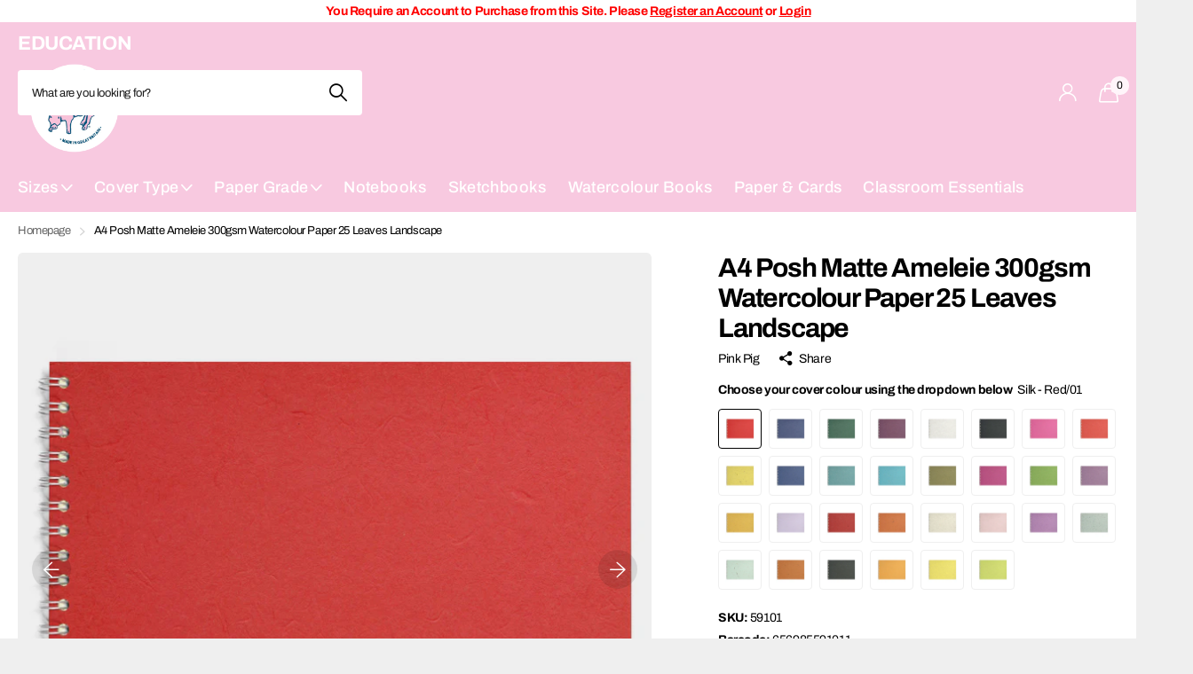

--- FILE ---
content_type: text/html; charset=utf-8
request_url: https://www.pinkpigeducation.co.uk/products/a4-posh-matte-ameleie-watercolour-landscape
body_size: 58962
content:
<!doctype html>
<html lang="en" data-theme="xclusive" dir="ltr" class="no-js  hover-inv">
	<head>
		<meta charset="utf-8">
		<meta http-equiv="x-ua-compatible" content="ie=edge">
		<title>A4 Matte Ameleie Watercolour Sketchbook | 25 Leaves of 300gsm Paper | Landscape &ndash; Pink Pig Education</title><meta name="description" content="A4 sketchbook with 50 pages of matte Ameleie watercolour paper. Available in unique posh covers (coloured front and back)."><meta name="theme-color" content="">
		<meta name="MobileOptimized" content="320">
		<meta name="HandheldFriendly" content="true">
		<meta name="viewport" content="width=device-width, initial-scale=1, minimum-scale=1, maximum-scale=5, viewport-fit=cover, shrink-to-fit=no">
		<meta name="msapplication-config" content="//www.pinkpigeducation.co.uk/cdn/shop/t/50/assets/browserconfig.xml?v=52024572095365081671713516994">
		<link rel="canonical" href="https://www.pinkpigeducation.co.uk/products/a4-posh-matte-ameleie-watercolour-landscape">
		<link rel="preconnect" href="https://fonts.shopifycdn.com" crossorigin><link rel="preload" as="style" href="//www.pinkpigeducation.co.uk/cdn/shop/t/50/assets/screen.css?v=7496211443792093031713516997">
		<link rel="preload" as="style" href="//www.pinkpigeducation.co.uk/cdn/shop/t/50/assets/theme-xclusive.css?v=143329351400972597121713516997">
		<link rel="preload" as="style" href="//www.pinkpigeducation.co.uk/cdn/shop/t/50/assets/screen-settings.css?v=44768427297278883161759332518">
		
		<link rel="preload" as="font" href="//www.pinkpigeducation.co.uk/cdn/fonts/archivo/archivo_n7.651b020b3543640c100112be6f1c1b8e816c7f13.woff2" type="font/woff2" crossorigin>
    <link rel="preload" as="font" href="//www.pinkpigeducation.co.uk/cdn/fonts/open_sans/opensans_n7.a9393be1574ea8606c68f4441806b2711d0d13e4.woff2" type="font/woff2" crossorigin>
		<link rel="preload" as="font" href="//www.pinkpigeducation.co.uk/cdn/shop/t/50/assets/xclusive.woff2?v=96946264402571190891713516997" crossorigin>
		<link media="screen" rel="stylesheet" href="//www.pinkpigeducation.co.uk/cdn/shop/t/50/assets/screen.css?v=7496211443792093031713516997" id="core-css">
		<link media="screen" rel="stylesheet" href="//www.pinkpigeducation.co.uk/cdn/shop/t/50/assets/theme-xclusive.css?v=143329351400972597121713516997" id="xclusive-css">
		<noscript><link rel="stylesheet" href="//www.pinkpigeducation.co.uk/cdn/shop/t/50/assets/async-menu.css?v=46637512751524556091713516994"></noscript><link media="screen" rel="stylesheet" href="//www.pinkpigeducation.co.uk/cdn/shop/t/50/assets/page-product.css?v=180587883753839546891713516996" id="product-css"><link media="screen" rel="stylesheet" href="//www.pinkpigeducation.co.uk/cdn/shop/t/50/assets/screen-settings.css?v=44768427297278883161759332518" id="custom-css"><link rel="icon" href="//www.pinkpigeducation.co.uk/cdn/shop/files/pig_fav_430x_2ec9430f-525d-4859-9e6b-ba4ccbdbff39.webp?crop=center&height=32&v=1713860457&width=32" type="image/png">
			<link rel="mask-icon" href="safari-pinned-tab.svg" color="#333333">
			<link rel="apple-touch-icon" href="apple-touch-icon.png"><link rel="manifest" href="//www.pinkpigeducation.co.uk/cdn/shop/t/50/assets/manifest.json?v=29040392606353692311713516996">
		<script>document.documentElement.classList.remove('no-js'); document.documentElement.classList.add('js');</script>
		<meta name="msapplication-config" content="//www.pinkpigeducation.co.uk/cdn/shop/t/50/assets/browserconfig.xml?v=52024572095365081671713516994">
<meta property="og:title" content="A4 Posh Matte Ameleie 300gsm Watercolour Paper 25 Leaves Landscape">
<meta property="og:type" content="product">
<meta property="og:description" content="A4 sketchbook with 50 pages of matte Ameleie watercolour paper. Available in unique posh covers (coloured front and back).">
<meta property="og:site_name" content="Pink Pig Education">
<meta property="og:url" content="https://www.pinkpigeducation.co.uk/products/a4-posh-matte-ameleie-watercolour-landscape">

  
  <meta property="product:price:amount" content="&pound;4.68">
  <meta property="og:price:amount" content="&pound;4.68">
  <meta property="og:price:currency" content="GBP">
  <meta property="og:availability" content="instock" />

<meta property="og:image" content="//www.pinkpigeducation.co.uk/cdn/shop/products/A4_Landscape_f51d0bdf-c292-45dd-8537-c37123efbe1a.jpeg?crop=center&height=500&v=1743496018&width=600">

<meta name="twitter:title" content="A4 Posh Matte Ameleie 300gsm Watercolour Paper 25 Leaves Landscape">
<meta name="twitter:description" content="A4 sketchbook with 50 pages of matte Ameleie watercolour paper. Available in unique posh covers (coloured front and back).">
<meta name="twitter:site" content="Pink Pig Education">

<meta property="twitter:image" content="//www.pinkpigeducation.co.uk/cdn/shop/products/A4_Landscape_f51d0bdf-c292-45dd-8537-c37123efbe1a.jpeg?crop=center&height=500&v=1743496018&width=600">
<script type="application/ld+json">
  [{
        "@context": "http://schema.org",
        "@type": "Product",
        "name": "A4 Posh Matte Ameleie 300gsm Watercolour Paper 25 Leaves Landscape",
        "url": "https://www.pinkpigeducation.co.uk/products/a4-posh-matte-ameleie-watercolour-landscape","brand": { "@type": "Brand", "name": "Pink Pig" },"description": "Posh sketchbooks feature coloured front \u0026amp; back covers.\nThis Pink Pig Ameleie Watercolour Book is spiral bound. Ameleie is a beautiful watercolour paper. This is a high quality paper made using pure materials to archival standards. Great for painting with watercolour, acrylics, gouache and inks as well as sketching and drawing, with pencil, charcoal, pastels. A very popular book in Schools and Colleges throughout Britain. Pink Pig Sketch Books are made in Yorkshire, United Kingdom.The spiral binding allows the pages to lie flat so artists and students can work across two full pages for that really big idea. It also makes page turning quick and easy and the books more space efficient as they can fold over on themselves. Spiral binding is also more durable than glued bindings which after a period of time can deteriorate causing the pages to fall out.The Pink Pig Sketch Book contains 25 leaves of 300gsm, acid free Pink Pig Ameleie Watercolour paper and has a practical hard back cover which acts as a support when painting as well as providing robust protection for the artists work.","image": "//www.pinkpigeducation.co.uk/cdn/shop/products/A4_Landscape_f51d0bdf-c292-45dd-8537-c37123efbe1a.jpeg?crop=center&height=500&v=1743496018&width=600","gtin8": "656985591011","sku": "59101","offers": {
          "@type": "Offer",
          "price": "4.68",
          "url": "https://www.pinkpigeducation.co.uk/products/a4-posh-matte-ameleie-watercolour-landscape",
          "priceValidUntil": "2027-01-25",
          "priceCurrency": "GBP"}
      },{
      "@context": "http://schema.org/",
      "@type": "Organization",
      "url": "https://www.pinkpigeducation.co.uk/products/a4-posh-matte-ameleie-watercolour-landscape",
      "name": "Pink Pig Education",
      "legalName": "Pink Pig Education",
      "description": "A4 sketchbook with 50 pages of matte Ameleie watercolour paper. Available in unique posh covers (coloured front and back).","contactPoint": {
        "@type": "ContactPoint",
        "contactType": "Customer service",
        "telephone": "01226 297026"
      },
      "address": {
        "@type": "PostalAddress",
        "streetAddress": "North Street",
        "addressLocality": "Otley",
        "postalCode": "LS21 1AH",
        "addressCountry": "UNITED KINGDOM"
      }
    },
    {
      "@context": "http://schema.org",
      "@type": "WebSite",
      "url": "https://www.pinkpigeducation.co.uk/products/a4-posh-matte-ameleie-watercolour-landscape",
      "name": "Pink Pig Education",
      "description": "A4 sketchbook with 50 pages of matte Ameleie watercolour paper. Available in unique posh covers (coloured front and back).",
      "author": [
        {
          "@type": "Organization",
          "url": "https://www.someoneyouknow.online",
          "name": "Someoneyouknow",
          "address": {
            "@type": "PostalAddress",
            "streetAddress": "Wilhelminaplein 25",
            "addressLocality": "Eindhoven",
            "addressRegion": "NB",
            "postalCode": "5611 HG",
            "addressCountry": "NL"
          }
        }
      ]
    }
  ]
</script>

		<script>window.performance && window.performance.mark && window.performance.mark('shopify.content_for_header.start');</script><meta id="shopify-digital-wallet" name="shopify-digital-wallet" content="/6398595/digital_wallets/dialog">
<meta name="shopify-checkout-api-token" content="004968d87a1ab9a0905273defc7ea65d">
<meta id="in-context-paypal-metadata" data-shop-id="6398595" data-venmo-supported="false" data-environment="production" data-locale="en_US" data-paypal-v4="true" data-currency="GBP">
<link rel="alternate" type="application/json+oembed" href="https://www.pinkpigeducation.co.uk/products/a4-posh-matte-ameleie-watercolour-landscape.oembed">
<script async="async" src="/checkouts/internal/preloads.js?locale=en-GB"></script>
<script id="shopify-features" type="application/json">{"accessToken":"004968d87a1ab9a0905273defc7ea65d","betas":["rich-media-storefront-analytics"],"domain":"www.pinkpigeducation.co.uk","predictiveSearch":true,"shopId":6398595,"locale":"en"}</script>
<script>var Shopify = Shopify || {};
Shopify.shop = "www-the-pink-pig-co-uk.myshopify.com";
Shopify.locale = "en";
Shopify.currency = {"active":"GBP","rate":"1.0"};
Shopify.country = "GB";
Shopify.theme = {"name":"Pink Pig Education - New Theme","id":125662855286,"schema_name":"Xclusive","schema_version":"1.6.0","theme_store_id":null,"role":"main"};
Shopify.theme.handle = "null";
Shopify.theme.style = {"id":null,"handle":null};
Shopify.cdnHost = "www.pinkpigeducation.co.uk/cdn";
Shopify.routes = Shopify.routes || {};
Shopify.routes.root = "/";</script>
<script type="module">!function(o){(o.Shopify=o.Shopify||{}).modules=!0}(window);</script>
<script>!function(o){function n(){var o=[];function n(){o.push(Array.prototype.slice.apply(arguments))}return n.q=o,n}var t=o.Shopify=o.Shopify||{};t.loadFeatures=n(),t.autoloadFeatures=n()}(window);</script>
<script id="shop-js-analytics" type="application/json">{"pageType":"product"}</script>
<script defer="defer" async type="module" src="//www.pinkpigeducation.co.uk/cdn/shopifycloud/shop-js/modules/v2/client.init-shop-cart-sync_BT-GjEfc.en.esm.js"></script>
<script defer="defer" async type="module" src="//www.pinkpigeducation.co.uk/cdn/shopifycloud/shop-js/modules/v2/chunk.common_D58fp_Oc.esm.js"></script>
<script defer="defer" async type="module" src="//www.pinkpigeducation.co.uk/cdn/shopifycloud/shop-js/modules/v2/chunk.modal_xMitdFEc.esm.js"></script>
<script type="module">
  await import("//www.pinkpigeducation.co.uk/cdn/shopifycloud/shop-js/modules/v2/client.init-shop-cart-sync_BT-GjEfc.en.esm.js");
await import("//www.pinkpigeducation.co.uk/cdn/shopifycloud/shop-js/modules/v2/chunk.common_D58fp_Oc.esm.js");
await import("//www.pinkpigeducation.co.uk/cdn/shopifycloud/shop-js/modules/v2/chunk.modal_xMitdFEc.esm.js");

  window.Shopify.SignInWithShop?.initShopCartSync?.({"fedCMEnabled":true,"windoidEnabled":true});

</script>
<script>(function() {
  var isLoaded = false;
  function asyncLoad() {
    if (isLoaded) return;
    isLoaded = true;
    var urls = ["https:\/\/cdn.doofinder.com\/shopify\/doofinder-installed.js?shop=www-the-pink-pig-co-uk.myshopify.com"];
    for (var i = 0; i < urls.length; i++) {
      var s = document.createElement('script');
      s.type = 'text/javascript';
      s.async = true;
      s.src = urls[i];
      var x = document.getElementsByTagName('script')[0];
      x.parentNode.insertBefore(s, x);
    }
  };
  if(window.attachEvent) {
    window.attachEvent('onload', asyncLoad);
  } else {
    window.addEventListener('load', asyncLoad, false);
  }
})();</script>
<script id="__st">var __st={"a":6398595,"offset":0,"reqid":"f1d54d47-2b1e-417d-a769-be91f51659bd-1769299776","pageurl":"www.pinkpigeducation.co.uk\/products\/a4-posh-matte-ameleie-watercolour-landscape","u":"9558443350a6","p":"product","rtyp":"product","rid":471379671};</script>
<script>window.ShopifyPaypalV4VisibilityTracking = true;</script>
<script id="captcha-bootstrap">!function(){'use strict';const t='contact',e='account',n='new_comment',o=[[t,t],['blogs',n],['comments',n],[t,'customer']],c=[[e,'customer_login'],[e,'guest_login'],[e,'recover_customer_password'],[e,'create_customer']],r=t=>t.map((([t,e])=>`form[action*='/${t}']:not([data-nocaptcha='true']) input[name='form_type'][value='${e}']`)).join(','),a=t=>()=>t?[...document.querySelectorAll(t)].map((t=>t.form)):[];function s(){const t=[...o],e=r(t);return a(e)}const i='password',u='form_key',d=['recaptcha-v3-token','g-recaptcha-response','h-captcha-response',i],f=()=>{try{return window.sessionStorage}catch{return}},m='__shopify_v',_=t=>t.elements[u];function p(t,e,n=!1){try{const o=window.sessionStorage,c=JSON.parse(o.getItem(e)),{data:r}=function(t){const{data:e,action:n}=t;return t[m]||n?{data:e,action:n}:{data:t,action:n}}(c);for(const[e,n]of Object.entries(r))t.elements[e]&&(t.elements[e].value=n);n&&o.removeItem(e)}catch(o){console.error('form repopulation failed',{error:o})}}const l='form_type',E='cptcha';function T(t){t.dataset[E]=!0}const w=window,h=w.document,L='Shopify',v='ce_forms',y='captcha';let A=!1;((t,e)=>{const n=(g='f06e6c50-85a8-45c8-87d0-21a2b65856fe',I='https://cdn.shopify.com/shopifycloud/storefront-forms-hcaptcha/ce_storefront_forms_captcha_hcaptcha.v1.5.2.iife.js',D={infoText:'Protected by hCaptcha',privacyText:'Privacy',termsText:'Terms'},(t,e,n)=>{const o=w[L][v],c=o.bindForm;if(c)return c(t,g,e,D).then(n);var r;o.q.push([[t,g,e,D],n]),r=I,A||(h.body.append(Object.assign(h.createElement('script'),{id:'captcha-provider',async:!0,src:r})),A=!0)});var g,I,D;w[L]=w[L]||{},w[L][v]=w[L][v]||{},w[L][v].q=[],w[L][y]=w[L][y]||{},w[L][y].protect=function(t,e){n(t,void 0,e),T(t)},Object.freeze(w[L][y]),function(t,e,n,w,h,L){const[v,y,A,g]=function(t,e,n){const i=e?o:[],u=t?c:[],d=[...i,...u],f=r(d),m=r(i),_=r(d.filter((([t,e])=>n.includes(e))));return[a(f),a(m),a(_),s()]}(w,h,L),I=t=>{const e=t.target;return e instanceof HTMLFormElement?e:e&&e.form},D=t=>v().includes(t);t.addEventListener('submit',(t=>{const e=I(t);if(!e)return;const n=D(e)&&!e.dataset.hcaptchaBound&&!e.dataset.recaptchaBound,o=_(e),c=g().includes(e)&&(!o||!o.value);(n||c)&&t.preventDefault(),c&&!n&&(function(t){try{if(!f())return;!function(t){const e=f();if(!e)return;const n=_(t);if(!n)return;const o=n.value;o&&e.removeItem(o)}(t);const e=Array.from(Array(32),(()=>Math.random().toString(36)[2])).join('');!function(t,e){_(t)||t.append(Object.assign(document.createElement('input'),{type:'hidden',name:u})),t.elements[u].value=e}(t,e),function(t,e){const n=f();if(!n)return;const o=[...t.querySelectorAll(`input[type='${i}']`)].map((({name:t})=>t)),c=[...d,...o],r={};for(const[a,s]of new FormData(t).entries())c.includes(a)||(r[a]=s);n.setItem(e,JSON.stringify({[m]:1,action:t.action,data:r}))}(t,e)}catch(e){console.error('failed to persist form',e)}}(e),e.submit())}));const S=(t,e)=>{t&&!t.dataset[E]&&(n(t,e.some((e=>e===t))),T(t))};for(const o of['focusin','change'])t.addEventListener(o,(t=>{const e=I(t);D(e)&&S(e,y())}));const B=e.get('form_key'),M=e.get(l),P=B&&M;t.addEventListener('DOMContentLoaded',(()=>{const t=y();if(P)for(const e of t)e.elements[l].value===M&&p(e,B);[...new Set([...A(),...v().filter((t=>'true'===t.dataset.shopifyCaptcha))])].forEach((e=>S(e,t)))}))}(h,new URLSearchParams(w.location.search),n,t,e,['guest_login'])})(!0,!0)}();</script>
<script integrity="sha256-4kQ18oKyAcykRKYeNunJcIwy7WH5gtpwJnB7kiuLZ1E=" data-source-attribution="shopify.loadfeatures" defer="defer" src="//www.pinkpigeducation.co.uk/cdn/shopifycloud/storefront/assets/storefront/load_feature-a0a9edcb.js" crossorigin="anonymous"></script>
<script data-source-attribution="shopify.dynamic_checkout.dynamic.init">var Shopify=Shopify||{};Shopify.PaymentButton=Shopify.PaymentButton||{isStorefrontPortableWallets:!0,init:function(){window.Shopify.PaymentButton.init=function(){};var t=document.createElement("script");t.src="https://www.pinkpigeducation.co.uk/cdn/shopifycloud/portable-wallets/latest/portable-wallets.en.js",t.type="module",document.head.appendChild(t)}};
</script>
<script data-source-attribution="shopify.dynamic_checkout.buyer_consent">
  function portableWalletsHideBuyerConsent(e){var t=document.getElementById("shopify-buyer-consent"),n=document.getElementById("shopify-subscription-policy-button");t&&n&&(t.classList.add("hidden"),t.setAttribute("aria-hidden","true"),n.removeEventListener("click",e))}function portableWalletsShowBuyerConsent(e){var t=document.getElementById("shopify-buyer-consent"),n=document.getElementById("shopify-subscription-policy-button");t&&n&&(t.classList.remove("hidden"),t.removeAttribute("aria-hidden"),n.addEventListener("click",e))}window.Shopify?.PaymentButton&&(window.Shopify.PaymentButton.hideBuyerConsent=portableWalletsHideBuyerConsent,window.Shopify.PaymentButton.showBuyerConsent=portableWalletsShowBuyerConsent);
</script>
<script data-source-attribution="shopify.dynamic_checkout.cart.bootstrap">document.addEventListener("DOMContentLoaded",(function(){function t(){return document.querySelector("shopify-accelerated-checkout-cart, shopify-accelerated-checkout")}if(t())Shopify.PaymentButton.init();else{new MutationObserver((function(e,n){t()&&(Shopify.PaymentButton.init(),n.disconnect())})).observe(document.body,{childList:!0,subtree:!0})}}));
</script>
<link id="shopify-accelerated-checkout-styles" rel="stylesheet" media="screen" href="https://www.pinkpigeducation.co.uk/cdn/shopifycloud/portable-wallets/latest/accelerated-checkout-backwards-compat.css" crossorigin="anonymous">
<style id="shopify-accelerated-checkout-cart">
        #shopify-buyer-consent {
  margin-top: 1em;
  display: inline-block;
  width: 100%;
}

#shopify-buyer-consent.hidden {
  display: none;
}

#shopify-subscription-policy-button {
  background: none;
  border: none;
  padding: 0;
  text-decoration: underline;
  font-size: inherit;
  cursor: pointer;
}

#shopify-subscription-policy-button::before {
  box-shadow: none;
}

      </style>

<script>window.performance && window.performance.mark && window.performance.mark('shopify.content_for_header.end');</script>
		
	<!--DOOFINDER-SHOPIFY-->  <script>
  const dfLayerOptions = {
    installationId: '116093da-cfb6-4ec6-a164-8228be7b5c49',
    zone: 'eu1'
  };

  
/** START SHOPIFY ADD TO CART **/
document.addEventListener('doofinder.cart.add', function(event) {

  class DoofinderAddToCartError extends Error {
    constructor(reason, status = "") {
      const message = "Error adding an item to the cart. Reason: " + reason + ". Status code: " + status;
      super(message);
      this.name = "DoofinderAddToCartError";
    }
  }

  const product_endpoint = new URL(event.detail.link).pathname + '.js';
  const statusPromise = event.detail.statusPromise;

  fetch(product_endpoint, {
      method: 'GET',
      headers: {
        'Content-Type': 'application/json'
      },
    })
    .then(response => {
      return response.json()
    })
    .then(data => {
      variant_id = get_variant_id(parseInt(event.detail.item_id), data)
      if (variant_id) {
        add_to_cart(variant_id, event.detail.amount)
      } else {
        statusPromise.reject(new DoofinderAddToCartError("Variant not found, redirecting to the item page", 200));
        window.location.href = event.detail.link
      }
    })
    .catch((error) => {
      console.error('Error:', error)
      statusPromise.reject(new DoofinderAddToCartError(error, 400));
    })

  function get_variant_id(product_id, product_data) {
    if (product_data.variants.length > 1) {
      if (is_variant_id_in_list(product_id, product_data.variants)) {
        return product_id
      }
      return false
    } else {
      return product_data.variants[0].id
    }
  }

  function is_variant_id_in_list(variant_id, variant_list) {
    let is_variant = false

    variant_list.forEach(variant => {
      if (variant.id === variant_id) {
        is_variant = true
      }
    })

    return is_variant
  }

  function add_to_cart(id, amount) {
    let formData = {
      'items': [{
        'id': id,
        'quantity': amount
      }],
      sections: "cart-items,cart-icon-bubble,cart-live-region-text,cart-footer"
    }

    const route = window.Shopify.routes.root ?
      window.Shopify.routes.root + 'cart/add.js' :
      window.Shopify.routes.cart_url + '/add.js' ;

    fetch(route, {
        method: 'POST',
        headers: {
          'Content-Type': 'application/json'
        },
        body: JSON.stringify(formData)
      })
      .then(response => response.json())
      .then(data => {renderSections(data.sections)})
      .catch((error) => {
        console.error('Error:', error);
        statusPromise.reject(new DoofinderAddToCartError(error, 400));
      });
  }

  function renderSections(sections){
    for( section_id in sections ){
      let section = document.querySelector("#"+section_id);
      let section_html = sections[section_id];
      if(section && section_html){
        section.innerHTML = section_html;
      }
    }
    statusPromise.resolve("The item has been successfully added to the cart.");
  }
});
/** END SHOPIFY ADD TO CART **/


/** START SHOPIFY OPTIONS **/
dfLayerOptions.language = "en";
/** END SHOPIFY OPTIONS **/



  (function (l, a, y, e, r, s) {
    r = l.createElement(a); r.onload = e; r.async = 1; r.src = y;
    s = l.getElementsByTagName(a)[0]; s.parentNode.insertBefore(r, s);
  })(document, 'script', 'https://cdn.doofinder.com/livelayer/1/js/loader.min.js', function () {
    doofinderLoader.load(dfLayerOptions);
  });
</script>
  <!--/DOOFINDER-SHOPIFY--><!-- BEGIN app block: shopify://apps/helium-customer-fields/blocks/app-embed/bab58598-3e6a-4377-aaaa-97189b15f131 -->







































<script>
  if ('CF' in window) {
    window.CF.appEmbedEnabled = true;
  } else {
    window.CF = {
      appEmbedEnabled: true,
    };
  }

  window.CF.editAccountFormId = "";
  window.CF.registrationFormId = "WBtWLX";
</script>

<!-- BEGIN app snippet: patch-registration-links -->







































<script>
  function patchRegistrationLinks() {
    const PATCHABLE_LINKS_SELECTOR = 'a[href*="/account/register"]';

    const search = new URLSearchParams(window.location.search);
    const checkoutUrl = search.get('checkout_url');
    const returnUrl = search.get('return_url');

    const redirectUrl = checkoutUrl || returnUrl;
    if (!redirectUrl) return;

    const registrationLinks = Array.from(document.querySelectorAll(PATCHABLE_LINKS_SELECTOR));
    registrationLinks.forEach(link => {
      const url = new URL(link.href);

      url.searchParams.set('return_url', redirectUrl);

      link.href = url.href;
    });
  }

  if (['complete', 'interactive', 'loaded'].includes(document.readyState)) {
    patchRegistrationLinks();
  } else {
    document.addEventListener('DOMContentLoaded', () => patchRegistrationLinks());
  }
</script><!-- END app snippet -->
<!-- BEGIN app snippet: patch-login-grecaptcha-conflict -->







































<script>
  // Fixes a problem where both grecaptcha and hcaptcha response fields are included in the /account/login form submission
  // resulting in a 404 on the /challenge page.
  // This is caused by our triggerShopifyRecaptchaLoad function in initialize-forms.liquid.ejs
  // The fix itself just removes the unnecessary g-recaptcha-response input

  function patchLoginGrecaptchaConflict() {
    Array.from(document.querySelectorAll('form')).forEach(form => {
      form.addEventListener('submit', e => {
        const grecaptchaResponse = form.querySelector('[name="g-recaptcha-response"]');
        const hcaptchaResponse = form.querySelector('[name="h-captcha-response"]');

        if (grecaptchaResponse && hcaptchaResponse) {
          // Can't use both. Only keep hcaptcha response field.
          grecaptchaResponse.parentElement.removeChild(grecaptchaResponse);
        }
      })
    })
  }

  if (['complete', 'interactive', 'loaded'].includes(document.readyState)) {
    patchLoginGrecaptchaConflict();
  } else {
    document.addEventListener('DOMContentLoaded', () => patchLoginGrecaptchaConflict());
  }
</script><!-- END app snippet -->
<!-- BEGIN app snippet: embed-data -->





















































<script>
  window.CF.version = "5.2.1";
  window.CF.environment = 
  {
  
  "domain": "www-the-pink-pig-co-uk.myshopify.com",
  "baseApiUrl": "https:\/\/app.customerfields.com",
  "captchaSiteKey": "6LdHMcEpAAAAAOczDcqL07vLoyaufg26mTM-uFkO",
  "captchaEnabled": true,
  "proxyPath": "\/tools\/customr",
  "countries": [{"name":"Afghanistan","code":"AF"},{"name":"Åland Islands","code":"AX"},{"name":"Albania","code":"AL"},{"name":"Algeria","code":"DZ"},{"name":"Andorra","code":"AD"},{"name":"Angola","code":"AO"},{"name":"Anguilla","code":"AI"},{"name":"Antigua \u0026 Barbuda","code":"AG"},{"name":"Argentina","code":"AR","provinces":[{"name":"Buenos Aires Province","code":"B"},{"name":"Catamarca","code":"K"},{"name":"Chaco","code":"H"},{"name":"Chubut","code":"U"},{"name":"Buenos Aires (Autonomous City)","code":"C"},{"name":"Córdoba","code":"X"},{"name":"Corrientes","code":"W"},{"name":"Entre Ríos","code":"E"},{"name":"Formosa","code":"P"},{"name":"Jujuy","code":"Y"},{"name":"La Pampa","code":"L"},{"name":"La Rioja","code":"F"},{"name":"Mendoza","code":"M"},{"name":"Misiones","code":"N"},{"name":"Neuquén","code":"Q"},{"name":"Río Negro","code":"R"},{"name":"Salta","code":"A"},{"name":"San Juan","code":"J"},{"name":"San Luis","code":"D"},{"name":"Santa Cruz","code":"Z"},{"name":"Santa Fe","code":"S"},{"name":"Santiago del Estero","code":"G"},{"name":"Tierra del Fuego","code":"V"},{"name":"Tucumán","code":"T"}]},{"name":"Armenia","code":"AM"},{"name":"Aruba","code":"AW"},{"name":"Ascension Island","code":"AC"},{"name":"Australia","code":"AU","provinces":[{"name":"Australian Capital Territory","code":"ACT"},{"name":"New South Wales","code":"NSW"},{"name":"Northern Territory","code":"NT"},{"name":"Queensland","code":"QLD"},{"name":"South Australia","code":"SA"},{"name":"Tasmania","code":"TAS"},{"name":"Victoria","code":"VIC"},{"name":"Western Australia","code":"WA"}]},{"name":"Austria","code":"AT"},{"name":"Azerbaijan","code":"AZ"},{"name":"Bahamas","code":"BS"},{"name":"Bahrain","code":"BH"},{"name":"Bangladesh","code":"BD"},{"name":"Barbados","code":"BB"},{"name":"Belarus","code":"BY"},{"name":"Belgium","code":"BE"},{"name":"Belize","code":"BZ"},{"name":"Benin","code":"BJ"},{"name":"Bermuda","code":"BM"},{"name":"Bhutan","code":"BT"},{"name":"Bolivia","code":"BO"},{"name":"Bosnia \u0026 Herzegovina","code":"BA"},{"name":"Botswana","code":"BW"},{"name":"Brazil","code":"BR","provinces":[{"name":"Acre","code":"AC"},{"name":"Alagoas","code":"AL"},{"name":"Amapá","code":"AP"},{"name":"Amazonas","code":"AM"},{"name":"Bahia","code":"BA"},{"name":"Ceará","code":"CE"},{"name":"Federal District","code":"DF"},{"name":"Espírito Santo","code":"ES"},{"name":"Goiás","code":"GO"},{"name":"Maranhão","code":"MA"},{"name":"Mato Grosso","code":"MT"},{"name":"Mato Grosso do Sul","code":"MS"},{"name":"Minas Gerais","code":"MG"},{"name":"Pará","code":"PA"},{"name":"Paraíba","code":"PB"},{"name":"Paraná","code":"PR"},{"name":"Pernambuco","code":"PE"},{"name":"Piauí","code":"PI"},{"name":"Rio Grande do Norte","code":"RN"},{"name":"Rio Grande do Sul","code":"RS"},{"name":"Rio de Janeiro","code":"RJ"},{"name":"Rondônia","code":"RO"},{"name":"Roraima","code":"RR"},{"name":"Santa Catarina","code":"SC"},{"name":"São Paulo","code":"SP"},{"name":"Sergipe","code":"SE"},{"name":"Tocantins","code":"TO"}]},{"name":"British Indian Ocean Territory","code":"IO"},{"name":"British Virgin Islands","code":"VG"},{"name":"Brunei","code":"BN"},{"name":"Bulgaria","code":"BG"},{"name":"Burkina Faso","code":"BF"},{"name":"Burundi","code":"BI"},{"name":"Cambodia","code":"KH"},{"name":"Cameroon","code":"CM"},{"name":"Canada","code":"CA","provinces":[{"name":"Alberta","code":"AB"},{"name":"British Columbia","code":"BC"},{"name":"Manitoba","code":"MB"},{"name":"New Brunswick","code":"NB"},{"name":"Newfoundland and Labrador","code":"NL"},{"name":"Northwest Territories","code":"NT"},{"name":"Nova Scotia","code":"NS"},{"name":"Nunavut","code":"NU"},{"name":"Ontario","code":"ON"},{"name":"Prince Edward Island","code":"PE"},{"name":"Quebec","code":"QC"},{"name":"Saskatchewan","code":"SK"},{"name":"Yukon","code":"YT"}]},{"name":"Cape Verde","code":"CV"},{"name":"Caribbean Netherlands","code":"BQ"},{"name":"Cayman Islands","code":"KY"},{"name":"Central African Republic","code":"CF"},{"name":"Chad","code":"TD"},{"name":"Chile","code":"CL","provinces":[{"name":"Arica y Parinacota","code":"AP"},{"name":"Tarapacá","code":"TA"},{"name":"Antofagasta","code":"AN"},{"name":"Atacama","code":"AT"},{"name":"Coquimbo","code":"CO"},{"name":"Valparaíso","code":"VS"},{"name":"Santiago Metropolitan","code":"RM"},{"name":"Libertador General Bernardo O’Higgins","code":"LI"},{"name":"Maule","code":"ML"},{"name":"Ñuble","code":"NB"},{"name":"Bío Bío","code":"BI"},{"name":"Araucanía","code":"AR"},{"name":"Los Ríos","code":"LR"},{"name":"Los Lagos","code":"LL"},{"name":"Aysén","code":"AI"},{"name":"Magallanes Region","code":"MA"}]},{"name":"China","code":"CN","provinces":[{"name":"Anhui","code":"AH"},{"name":"Beijing","code":"BJ"},{"name":"Chongqing","code":"CQ"},{"name":"Fujian","code":"FJ"},{"name":"Gansu","code":"GS"},{"name":"Guangdong","code":"GD"},{"name":"Guangxi","code":"GX"},{"name":"Guizhou","code":"GZ"},{"name":"Hainan","code":"HI"},{"name":"Hebei","code":"HE"},{"name":"Heilongjiang","code":"HL"},{"name":"Henan","code":"HA"},{"name":"Hubei","code":"HB"},{"name":"Hunan","code":"HN"},{"name":"Inner Mongolia","code":"NM"},{"name":"Jiangsu","code":"JS"},{"name":"Jiangxi","code":"JX"},{"name":"Jilin","code":"JL"},{"name":"Liaoning","code":"LN"},{"name":"Ningxia","code":"NX"},{"name":"Qinghai","code":"QH"},{"name":"Shaanxi","code":"SN"},{"name":"Shandong","code":"SD"},{"name":"Shanghai","code":"SH"},{"name":"Shanxi","code":"SX"},{"name":"Sichuan","code":"SC"},{"name":"Tianjin","code":"TJ"},{"name":"Xinjiang","code":"XJ"},{"name":"Tibet","code":"YZ"},{"name":"Yunnan","code":"YN"},{"name":"Zhejiang","code":"ZJ"}]},{"name":"Christmas Island","code":"CX"},{"name":"Cocos (Keeling) Islands","code":"CC"},{"name":"Colombia","code":"CO","provinces":[{"name":"Capital District","code":"DC"},{"name":"Amazonas","code":"AMA"},{"name":"Antioquia","code":"ANT"},{"name":"Arauca","code":"ARA"},{"name":"Atlántico","code":"ATL"},{"name":"Bolívar","code":"BOL"},{"name":"Boyacá","code":"BOY"},{"name":"Caldas","code":"CAL"},{"name":"Caquetá","code":"CAQ"},{"name":"Casanare","code":"CAS"},{"name":"Cauca","code":"CAU"},{"name":"Cesar","code":"CES"},{"name":"Chocó","code":"CHO"},{"name":"Córdoba","code":"COR"},{"name":"Cundinamarca","code":"CUN"},{"name":"Guainía","code":"GUA"},{"name":"Guaviare","code":"GUV"},{"name":"Huila","code":"HUI"},{"name":"La Guajira","code":"LAG"},{"name":"Magdalena","code":"MAG"},{"name":"Meta","code":"MET"},{"name":"Nariño","code":"NAR"},{"name":"Norte de Santander","code":"NSA"},{"name":"Putumayo","code":"PUT"},{"name":"Quindío","code":"QUI"},{"name":"Risaralda","code":"RIS"},{"name":"San Andrés \u0026 Providencia","code":"SAP"},{"name":"Santander","code":"SAN"},{"name":"Sucre","code":"SUC"},{"name":"Tolima","code":"TOL"},{"name":"Valle del Cauca","code":"VAC"},{"name":"Vaupés","code":"VAU"},{"name":"Vichada","code":"VID"}]},{"name":"Comoros","code":"KM"},{"name":"Congo - Brazzaville","code":"CG"},{"name":"Congo - Kinshasa","code":"CD"},{"name":"Cook Islands","code":"CK"},{"name":"Costa Rica","code":"CR","provinces":[{"name":"Alajuela","code":"CR-A"},{"name":"Cartago","code":"CR-C"},{"name":"Guanacaste","code":"CR-G"},{"name":"Heredia","code":"CR-H"},{"name":"Limón","code":"CR-L"},{"name":"Puntarenas","code":"CR-P"},{"name":"San José","code":"CR-SJ"}]},{"name":"Croatia","code":"HR"},{"name":"Curaçao","code":"CW"},{"name":"Cyprus","code":"CY"},{"name":"Czechia","code":"CZ"},{"name":"Côte d’Ivoire","code":"CI"},{"name":"Denmark","code":"DK"},{"name":"Djibouti","code":"DJ"},{"name":"Dominica","code":"DM"},{"name":"Dominican Republic","code":"DO"},{"name":"Ecuador","code":"EC"},{"name":"Egypt","code":"EG","provinces":[{"name":"6th of October","code":"SU"},{"name":"Al Sharqia","code":"SHR"},{"name":"Alexandria","code":"ALX"},{"name":"Aswan","code":"ASN"},{"name":"Asyut","code":"AST"},{"name":"Beheira","code":"BH"},{"name":"Beni Suef","code":"BNS"},{"name":"Cairo","code":"C"},{"name":"Dakahlia","code":"DK"},{"name":"Damietta","code":"DT"},{"name":"Faiyum","code":"FYM"},{"name":"Gharbia","code":"GH"},{"name":"Giza","code":"GZ"},{"name":"Helwan","code":"HU"},{"name":"Ismailia","code":"IS"},{"name":"Kafr el-Sheikh","code":"KFS"},{"name":"Luxor","code":"LX"},{"name":"Matrouh","code":"MT"},{"name":"Minya","code":"MN"},{"name":"Monufia","code":"MNF"},{"name":"New Valley","code":"WAD"},{"name":"North Sinai","code":"SIN"},{"name":"Port Said","code":"PTS"},{"name":"Qalyubia","code":"KB"},{"name":"Qena","code":"KN"},{"name":"Red Sea","code":"BA"},{"name":"Sohag","code":"SHG"},{"name":"South Sinai","code":"JS"},{"name":"Suez","code":"SUZ"}]},{"name":"El Salvador","code":"SV","provinces":[{"name":"Ahuachapán","code":"SV-AH"},{"name":"Cabañas","code":"SV-CA"},{"name":"Chalatenango","code":"SV-CH"},{"name":"Cuscatlán","code":"SV-CU"},{"name":"La Libertad","code":"SV-LI"},{"name":"La Paz","code":"SV-PA"},{"name":"La Unión","code":"SV-UN"},{"name":"Morazán","code":"SV-MO"},{"name":"San Miguel","code":"SV-SM"},{"name":"San Salvador","code":"SV-SS"},{"name":"San Vicente","code":"SV-SV"},{"name":"Santa Ana","code":"SV-SA"},{"name":"Sonsonate","code":"SV-SO"},{"name":"Usulután","code":"SV-US"}]},{"name":"Equatorial Guinea","code":"GQ"},{"name":"Eritrea","code":"ER"},{"name":"Estonia","code":"EE"},{"name":"Eswatini","code":"SZ"},{"name":"Ethiopia","code":"ET"},{"name":"Falkland Islands","code":"FK"},{"name":"Faroe Islands","code":"FO"},{"name":"Fiji","code":"FJ"},{"name":"Finland","code":"FI"},{"name":"France","code":"FR"},{"name":"French Guiana","code":"GF"},{"name":"French Polynesia","code":"PF"},{"name":"French Southern Territories","code":"TF"},{"name":"Gabon","code":"GA"},{"name":"Gambia","code":"GM"},{"name":"Georgia","code":"GE"},{"name":"Germany","code":"DE"},{"name":"Ghana","code":"GH"},{"name":"Gibraltar","code":"GI"},{"name":"Greece","code":"GR"},{"name":"Greenland","code":"GL"},{"name":"Grenada","code":"GD"},{"name":"Guadeloupe","code":"GP"},{"name":"Guatemala","code":"GT","provinces":[{"name":"Alta Verapaz","code":"AVE"},{"name":"Baja Verapaz","code":"BVE"},{"name":"Chimaltenango","code":"CMT"},{"name":"Chiquimula","code":"CQM"},{"name":"El Progreso","code":"EPR"},{"name":"Escuintla","code":"ESC"},{"name":"Guatemala","code":"GUA"},{"name":"Huehuetenango","code":"HUE"},{"name":"Izabal","code":"IZA"},{"name":"Jalapa","code":"JAL"},{"name":"Jutiapa","code":"JUT"},{"name":"Petén","code":"PET"},{"name":"Quetzaltenango","code":"QUE"},{"name":"Quiché","code":"QUI"},{"name":"Retalhuleu","code":"RET"},{"name":"Sacatepéquez","code":"SAC"},{"name":"San Marcos","code":"SMA"},{"name":"Santa Rosa","code":"SRO"},{"name":"Sololá","code":"SOL"},{"name":"Suchitepéquez","code":"SUC"},{"name":"Totonicapán","code":"TOT"},{"name":"Zacapa","code":"ZAC"}]},{"name":"Guernsey","code":"GG"},{"name":"Guinea","code":"GN"},{"name":"Guinea-Bissau","code":"GW"},{"name":"Guyana","code":"GY"},{"name":"Haiti","code":"HT"},{"name":"Honduras","code":"HN"},{"name":"Hong Kong SAR","code":"HK","provinces":[{"name":"Hong Kong Island","code":"HK"},{"name":"Kowloon","code":"KL"},{"name":"New Territories","code":"NT"}]},{"name":"Hungary","code":"HU"},{"name":"Iceland","code":"IS"},{"name":"India","code":"IN","provinces":[{"name":"Andaman and Nicobar Islands","code":"AN"},{"name":"Andhra Pradesh","code":"AP"},{"name":"Arunachal Pradesh","code":"AR"},{"name":"Assam","code":"AS"},{"name":"Bihar","code":"BR"},{"name":"Chandigarh","code":"CH"},{"name":"Chhattisgarh","code":"CG"},{"name":"Dadra and Nagar Haveli","code":"DN"},{"name":"Daman and Diu","code":"DD"},{"name":"Delhi","code":"DL"},{"name":"Goa","code":"GA"},{"name":"Gujarat","code":"GJ"},{"name":"Haryana","code":"HR"},{"name":"Himachal Pradesh","code":"HP"},{"name":"Jammu and Kashmir","code":"JK"},{"name":"Jharkhand","code":"JH"},{"name":"Karnataka","code":"KA"},{"name":"Kerala","code":"KL"},{"name":"Ladakh","code":"LA"},{"name":"Lakshadweep","code":"LD"},{"name":"Madhya Pradesh","code":"MP"},{"name":"Maharashtra","code":"MH"},{"name":"Manipur","code":"MN"},{"name":"Meghalaya","code":"ML"},{"name":"Mizoram","code":"MZ"},{"name":"Nagaland","code":"NL"},{"name":"Odisha","code":"OR"},{"name":"Puducherry","code":"PY"},{"name":"Punjab","code":"PB"},{"name":"Rajasthan","code":"RJ"},{"name":"Sikkim","code":"SK"},{"name":"Tamil Nadu","code":"TN"},{"name":"Telangana","code":"TS"},{"name":"Tripura","code":"TR"},{"name":"Uttar Pradesh","code":"UP"},{"name":"Uttarakhand","code":"UK"},{"name":"West Bengal","code":"WB"}]},{"name":"Indonesia","code":"ID","provinces":[{"name":"Aceh","code":"AC"},{"name":"Bali","code":"BA"},{"name":"Bangka–Belitung Islands","code":"BB"},{"name":"Banten","code":"BT"},{"name":"Bengkulu","code":"BE"},{"name":"Gorontalo","code":"GO"},{"name":"Jakarta","code":"JK"},{"name":"Jambi","code":"JA"},{"name":"West Java","code":"JB"},{"name":"Central Java","code":"JT"},{"name":"East Java","code":"JI"},{"name":"West Kalimantan","code":"KB"},{"name":"South Kalimantan","code":"KS"},{"name":"Central Kalimantan","code":"KT"},{"name":"East Kalimantan","code":"KI"},{"name":"North Kalimantan","code":"KU"},{"name":"Riau Islands","code":"KR"},{"name":"Lampung","code":"LA"},{"name":"Maluku","code":"MA"},{"name":"North Maluku","code":"MU"},{"name":"North Sumatra","code":"SU"},{"name":"West Nusa Tenggara","code":"NB"},{"name":"East Nusa Tenggara","code":"NT"},{"name":"Papua","code":"PA"},{"name":"West Papua","code":"PB"},{"name":"Riau","code":"RI"},{"name":"South Sumatra","code":"SS"},{"name":"West Sulawesi","code":"SR"},{"name":"South Sulawesi","code":"SN"},{"name":"Central Sulawesi","code":"ST"},{"name":"Southeast Sulawesi","code":"SG"},{"name":"North Sulawesi","code":"SA"},{"name":"West Sumatra","code":"SB"},{"name":"Yogyakarta","code":"YO"}]},{"name":"Iraq","code":"IQ"},{"name":"Ireland","code":"IE","provinces":[{"name":"Carlow","code":"CW"},{"name":"Cavan","code":"CN"},{"name":"Clare","code":"CE"},{"name":"Cork","code":"CO"},{"name":"Donegal","code":"DL"},{"name":"Dublin","code":"D"},{"name":"Galway","code":"G"},{"name":"Kerry","code":"KY"},{"name":"Kildare","code":"KE"},{"name":"Kilkenny","code":"KK"},{"name":"Laois","code":"LS"},{"name":"Leitrim","code":"LM"},{"name":"Limerick","code":"LK"},{"name":"Longford","code":"LD"},{"name":"Louth","code":"LH"},{"name":"Mayo","code":"MO"},{"name":"Meath","code":"MH"},{"name":"Monaghan","code":"MN"},{"name":"Offaly","code":"OY"},{"name":"Roscommon","code":"RN"},{"name":"Sligo","code":"SO"},{"name":"Tipperary","code":"TA"},{"name":"Waterford","code":"WD"},{"name":"Westmeath","code":"WH"},{"name":"Wexford","code":"WX"},{"name":"Wicklow","code":"WW"}]},{"name":"Isle of Man","code":"IM"},{"name":"Israel","code":"IL"},{"name":"Italy","code":"IT","provinces":[{"name":"Agrigento","code":"AG"},{"name":"Alessandria","code":"AL"},{"name":"Ancona","code":"AN"},{"name":"Aosta Valley","code":"AO"},{"name":"Arezzo","code":"AR"},{"name":"Ascoli Piceno","code":"AP"},{"name":"Asti","code":"AT"},{"name":"Avellino","code":"AV"},{"name":"Bari","code":"BA"},{"name":"Barletta-Andria-Trani","code":"BT"},{"name":"Belluno","code":"BL"},{"name":"Benevento","code":"BN"},{"name":"Bergamo","code":"BG"},{"name":"Biella","code":"BI"},{"name":"Bologna","code":"BO"},{"name":"South Tyrol","code":"BZ"},{"name":"Brescia","code":"BS"},{"name":"Brindisi","code":"BR"},{"name":"Cagliari","code":"CA"},{"name":"Caltanissetta","code":"CL"},{"name":"Campobasso","code":"CB"},{"name":"Carbonia-Iglesias","code":"CI"},{"name":"Caserta","code":"CE"},{"name":"Catania","code":"CT"},{"name":"Catanzaro","code":"CZ"},{"name":"Chieti","code":"CH"},{"name":"Como","code":"CO"},{"name":"Cosenza","code":"CS"},{"name":"Cremona","code":"CR"},{"name":"Crotone","code":"KR"},{"name":"Cuneo","code":"CN"},{"name":"Enna","code":"EN"},{"name":"Fermo","code":"FM"},{"name":"Ferrara","code":"FE"},{"name":"Florence","code":"FI"},{"name":"Foggia","code":"FG"},{"name":"Forlì-Cesena","code":"FC"},{"name":"Frosinone","code":"FR"},{"name":"Genoa","code":"GE"},{"name":"Gorizia","code":"GO"},{"name":"Grosseto","code":"GR"},{"name":"Imperia","code":"IM"},{"name":"Isernia","code":"IS"},{"name":"L’Aquila","code":"AQ"},{"name":"La Spezia","code":"SP"},{"name":"Latina","code":"LT"},{"name":"Lecce","code":"LE"},{"name":"Lecco","code":"LC"},{"name":"Livorno","code":"LI"},{"name":"Lodi","code":"LO"},{"name":"Lucca","code":"LU"},{"name":"Macerata","code":"MC"},{"name":"Mantua","code":"MN"},{"name":"Massa and Carrara","code":"MS"},{"name":"Matera","code":"MT"},{"name":"Medio Campidano","code":"VS"},{"name":"Messina","code":"ME"},{"name":"Milan","code":"MI"},{"name":"Modena","code":"MO"},{"name":"Monza and Brianza","code":"MB"},{"name":"Naples","code":"NA"},{"name":"Novara","code":"NO"},{"name":"Nuoro","code":"NU"},{"name":"Ogliastra","code":"OG"},{"name":"Olbia-Tempio","code":"OT"},{"name":"Oristano","code":"OR"},{"name":"Padua","code":"PD"},{"name":"Palermo","code":"PA"},{"name":"Parma","code":"PR"},{"name":"Pavia","code":"PV"},{"name":"Perugia","code":"PG"},{"name":"Pesaro and Urbino","code":"PU"},{"name":"Pescara","code":"PE"},{"name":"Piacenza","code":"PC"},{"name":"Pisa","code":"PI"},{"name":"Pistoia","code":"PT"},{"name":"Pordenone","code":"PN"},{"name":"Potenza","code":"PZ"},{"name":"Prato","code":"PO"},{"name":"Ragusa","code":"RG"},{"name":"Ravenna","code":"RA"},{"name":"Reggio Calabria","code":"RC"},{"name":"Reggio Emilia","code":"RE"},{"name":"Rieti","code":"RI"},{"name":"Rimini","code":"RN"},{"name":"Rome","code":"RM"},{"name":"Rovigo","code":"RO"},{"name":"Salerno","code":"SA"},{"name":"Sassari","code":"SS"},{"name":"Savona","code":"SV"},{"name":"Siena","code":"SI"},{"name":"Syracuse","code":"SR"},{"name":"Sondrio","code":"SO"},{"name":"Taranto","code":"TA"},{"name":"Teramo","code":"TE"},{"name":"Terni","code":"TR"},{"name":"Turin","code":"TO"},{"name":"Trapani","code":"TP"},{"name":"Trentino","code":"TN"},{"name":"Treviso","code":"TV"},{"name":"Trieste","code":"TS"},{"name":"Udine","code":"UD"},{"name":"Varese","code":"VA"},{"name":"Venice","code":"VE"},{"name":"Verbano-Cusio-Ossola","code":"VB"},{"name":"Vercelli","code":"VC"},{"name":"Verona","code":"VR"},{"name":"Vibo Valentia","code":"VV"},{"name":"Vicenza","code":"VI"},{"name":"Viterbo","code":"VT"}]},{"name":"Jamaica","code":"JM"},{"name":"Japan","code":"JP","provinces":[{"name":"Hokkaido","code":"JP-01"},{"name":"Aomori","code":"JP-02"},{"name":"Iwate","code":"JP-03"},{"name":"Miyagi","code":"JP-04"},{"name":"Akita","code":"JP-05"},{"name":"Yamagata","code":"JP-06"},{"name":"Fukushima","code":"JP-07"},{"name":"Ibaraki","code":"JP-08"},{"name":"Tochigi","code":"JP-09"},{"name":"Gunma","code":"JP-10"},{"name":"Saitama","code":"JP-11"},{"name":"Chiba","code":"JP-12"},{"name":"Tokyo","code":"JP-13"},{"name":"Kanagawa","code":"JP-14"},{"name":"Niigata","code":"JP-15"},{"name":"Toyama","code":"JP-16"},{"name":"Ishikawa","code":"JP-17"},{"name":"Fukui","code":"JP-18"},{"name":"Yamanashi","code":"JP-19"},{"name":"Nagano","code":"JP-20"},{"name":"Gifu","code":"JP-21"},{"name":"Shizuoka","code":"JP-22"},{"name":"Aichi","code":"JP-23"},{"name":"Mie","code":"JP-24"},{"name":"Shiga","code":"JP-25"},{"name":"Kyoto","code":"JP-26"},{"name":"Osaka","code":"JP-27"},{"name":"Hyogo","code":"JP-28"},{"name":"Nara","code":"JP-29"},{"name":"Wakayama","code":"JP-30"},{"name":"Tottori","code":"JP-31"},{"name":"Shimane","code":"JP-32"},{"name":"Okayama","code":"JP-33"},{"name":"Hiroshima","code":"JP-34"},{"name":"Yamaguchi","code":"JP-35"},{"name":"Tokushima","code":"JP-36"},{"name":"Kagawa","code":"JP-37"},{"name":"Ehime","code":"JP-38"},{"name":"Kochi","code":"JP-39"},{"name":"Fukuoka","code":"JP-40"},{"name":"Saga","code":"JP-41"},{"name":"Nagasaki","code":"JP-42"},{"name":"Kumamoto","code":"JP-43"},{"name":"Oita","code":"JP-44"},{"name":"Miyazaki","code":"JP-45"},{"name":"Kagoshima","code":"JP-46"},{"name":"Okinawa","code":"JP-47"}]},{"name":"Jersey","code":"JE"},{"name":"Jordan","code":"JO"},{"name":"Kazakhstan","code":"KZ"},{"name":"Kenya","code":"KE"},{"name":"Kiribati","code":"KI"},{"name":"Kosovo","code":"XK"},{"name":"Kuwait","code":"KW","provinces":[{"name":"Al Ahmadi","code":"KW-AH"},{"name":"Al Asimah","code":"KW-KU"},{"name":"Al Farwaniyah","code":"KW-FA"},{"name":"Al Jahra","code":"KW-JA"},{"name":"Hawalli","code":"KW-HA"},{"name":"Mubarak Al-Kabeer","code":"KW-MU"}]},{"name":"Kyrgyzstan","code":"KG"},{"name":"Laos","code":"LA"},{"name":"Latvia","code":"LV"},{"name":"Lebanon","code":"LB"},{"name":"Lesotho","code":"LS"},{"name":"Liberia","code":"LR"},{"name":"Libya","code":"LY"},{"name":"Liechtenstein","code":"LI"},{"name":"Lithuania","code":"LT"},{"name":"Luxembourg","code":"LU"},{"name":"Macao SAR","code":"MO"},{"name":"Madagascar","code":"MG"},{"name":"Malawi","code":"MW"},{"name":"Malaysia","code":"MY","provinces":[{"name":"Johor","code":"JHR"},{"name":"Kedah","code":"KDH"},{"name":"Kelantan","code":"KTN"},{"name":"Kuala Lumpur","code":"KUL"},{"name":"Labuan","code":"LBN"},{"name":"Malacca","code":"MLK"},{"name":"Negeri Sembilan","code":"NSN"},{"name":"Pahang","code":"PHG"},{"name":"Penang","code":"PNG"},{"name":"Perak","code":"PRK"},{"name":"Perlis","code":"PLS"},{"name":"Putrajaya","code":"PJY"},{"name":"Sabah","code":"SBH"},{"name":"Sarawak","code":"SWK"},{"name":"Selangor","code":"SGR"},{"name":"Terengganu","code":"TRG"}]},{"name":"Maldives","code":"MV"},{"name":"Mali","code":"ML"},{"name":"Malta","code":"MT"},{"name":"Martinique","code":"MQ"},{"name":"Mauritania","code":"MR"},{"name":"Mauritius","code":"MU"},{"name":"Mayotte","code":"YT"},{"name":"Mexico","code":"MX","provinces":[{"name":"Aguascalientes","code":"AGS"},{"name":"Baja California","code":"BC"},{"name":"Baja California Sur","code":"BCS"},{"name":"Campeche","code":"CAMP"},{"name":"Chiapas","code":"CHIS"},{"name":"Chihuahua","code":"CHIH"},{"name":"Ciudad de Mexico","code":"DF"},{"name":"Coahuila","code":"COAH"},{"name":"Colima","code":"COL"},{"name":"Durango","code":"DGO"},{"name":"Guanajuato","code":"GTO"},{"name":"Guerrero","code":"GRO"},{"name":"Hidalgo","code":"HGO"},{"name":"Jalisco","code":"JAL"},{"name":"Mexico State","code":"MEX"},{"name":"Michoacán","code":"MICH"},{"name":"Morelos","code":"MOR"},{"name":"Nayarit","code":"NAY"},{"name":"Nuevo León","code":"NL"},{"name":"Oaxaca","code":"OAX"},{"name":"Puebla","code":"PUE"},{"name":"Querétaro","code":"QRO"},{"name":"Quintana Roo","code":"Q ROO"},{"name":"San Luis Potosí","code":"SLP"},{"name":"Sinaloa","code":"SIN"},{"name":"Sonora","code":"SON"},{"name":"Tabasco","code":"TAB"},{"name":"Tamaulipas","code":"TAMPS"},{"name":"Tlaxcala","code":"TLAX"},{"name":"Veracruz","code":"VER"},{"name":"Yucatán","code":"YUC"},{"name":"Zacatecas","code":"ZAC"}]},{"name":"Moldova","code":"MD"},{"name":"Monaco","code":"MC"},{"name":"Mongolia","code":"MN"},{"name":"Montenegro","code":"ME"},{"name":"Montserrat","code":"MS"},{"name":"Morocco","code":"MA"},{"name":"Mozambique","code":"MZ"},{"name":"Myanmar (Burma)","code":"MM"},{"name":"Namibia","code":"NA"},{"name":"Nauru","code":"NR"},{"name":"Nepal","code":"NP"},{"name":"Netherlands","code":"NL"},{"name":"New Caledonia","code":"NC"},{"name":"New Zealand","code":"NZ","provinces":[{"name":"Auckland","code":"AUK"},{"name":"Bay of Plenty","code":"BOP"},{"name":"Canterbury","code":"CAN"},{"name":"Chatham Islands","code":"CIT"},{"name":"Gisborne","code":"GIS"},{"name":"Hawke’s Bay","code":"HKB"},{"name":"Manawatū-Whanganui","code":"MWT"},{"name":"Marlborough","code":"MBH"},{"name":"Nelson","code":"NSN"},{"name":"Northland","code":"NTL"},{"name":"Otago","code":"OTA"},{"name":"Southland","code":"STL"},{"name":"Taranaki","code":"TKI"},{"name":"Tasman","code":"TAS"},{"name":"Waikato","code":"WKO"},{"name":"Wellington","code":"WGN"},{"name":"West Coast","code":"WTC"}]},{"name":"Nicaragua","code":"NI"},{"name":"Niger","code":"NE"},{"name":"Nigeria","code":"NG","provinces":[{"name":"Abia","code":"AB"},{"name":"Federal Capital Territory","code":"FC"},{"name":"Adamawa","code":"AD"},{"name":"Akwa Ibom","code":"AK"},{"name":"Anambra","code":"AN"},{"name":"Bauchi","code":"BA"},{"name":"Bayelsa","code":"BY"},{"name":"Benue","code":"BE"},{"name":"Borno","code":"BO"},{"name":"Cross River","code":"CR"},{"name":"Delta","code":"DE"},{"name":"Ebonyi","code":"EB"},{"name":"Edo","code":"ED"},{"name":"Ekiti","code":"EK"},{"name":"Enugu","code":"EN"},{"name":"Gombe","code":"GO"},{"name":"Imo","code":"IM"},{"name":"Jigawa","code":"JI"},{"name":"Kaduna","code":"KD"},{"name":"Kano","code":"KN"},{"name":"Katsina","code":"KT"},{"name":"Kebbi","code":"KE"},{"name":"Kogi","code":"KO"},{"name":"Kwara","code":"KW"},{"name":"Lagos","code":"LA"},{"name":"Nasarawa","code":"NA"},{"name":"Niger","code":"NI"},{"name":"Ogun","code":"OG"},{"name":"Ondo","code":"ON"},{"name":"Osun","code":"OS"},{"name":"Oyo","code":"OY"},{"name":"Plateau","code":"PL"},{"name":"Rivers","code":"RI"},{"name":"Sokoto","code":"SO"},{"name":"Taraba","code":"TA"},{"name":"Yobe","code":"YO"},{"name":"Zamfara","code":"ZA"}]},{"name":"Niue","code":"NU"},{"name":"Norfolk Island","code":"NF"},{"name":"North Macedonia","code":"MK"},{"name":"Norway","code":"NO"},{"name":"Oman","code":"OM"},{"name":"Pakistan","code":"PK"},{"name":"Palestinian Territories","code":"PS"},{"name":"Panama","code":"PA","provinces":[{"name":"Bocas del Toro","code":"PA-1"},{"name":"Chiriquí","code":"PA-4"},{"name":"Coclé","code":"PA-2"},{"name":"Colón","code":"PA-3"},{"name":"Darién","code":"PA-5"},{"name":"Emberá","code":"PA-EM"},{"name":"Herrera","code":"PA-6"},{"name":"Guna Yala","code":"PA-KY"},{"name":"Los Santos","code":"PA-7"},{"name":"Ngöbe-Buglé","code":"PA-NB"},{"name":"Panamá","code":"PA-8"},{"name":"West Panamá","code":"PA-10"},{"name":"Veraguas","code":"PA-9"}]},{"name":"Papua New Guinea","code":"PG"},{"name":"Paraguay","code":"PY"},{"name":"Peru","code":"PE","provinces":[{"name":"Amazonas","code":"PE-AMA"},{"name":"Ancash","code":"PE-ANC"},{"name":"Apurímac","code":"PE-APU"},{"name":"Arequipa","code":"PE-ARE"},{"name":"Ayacucho","code":"PE-AYA"},{"name":"Cajamarca","code":"PE-CAJ"},{"name":"El Callao","code":"PE-CAL"},{"name":"Cusco","code":"PE-CUS"},{"name":"Huancavelica","code":"PE-HUV"},{"name":"Huánuco","code":"PE-HUC"},{"name":"Ica","code":"PE-ICA"},{"name":"Junín","code":"PE-JUN"},{"name":"La Libertad","code":"PE-LAL"},{"name":"Lambayeque","code":"PE-LAM"},{"name":"Lima (Department)","code":"PE-LIM"},{"name":"Lima (Metropolitan)","code":"PE-LMA"},{"name":"Loreto","code":"PE-LOR"},{"name":"Madre de Dios","code":"PE-MDD"},{"name":"Moquegua","code":"PE-MOQ"},{"name":"Pasco","code":"PE-PAS"},{"name":"Piura","code":"PE-PIU"},{"name":"Puno","code":"PE-PUN"},{"name":"San Martín","code":"PE-SAM"},{"name":"Tacna","code":"PE-TAC"},{"name":"Tumbes","code":"PE-TUM"},{"name":"Ucayali","code":"PE-UCA"}]},{"name":"Philippines","code":"PH","provinces":[{"name":"Abra","code":"PH-ABR"},{"name":"Agusan del Norte","code":"PH-AGN"},{"name":"Agusan del Sur","code":"PH-AGS"},{"name":"Aklan","code":"PH-AKL"},{"name":"Albay","code":"PH-ALB"},{"name":"Antique","code":"PH-ANT"},{"name":"Apayao","code":"PH-APA"},{"name":"Aurora","code":"PH-AUR"},{"name":"Basilan","code":"PH-BAS"},{"name":"Bataan","code":"PH-BAN"},{"name":"Batanes","code":"PH-BTN"},{"name":"Batangas","code":"PH-BTG"},{"name":"Benguet","code":"PH-BEN"},{"name":"Biliran","code":"PH-BIL"},{"name":"Bohol","code":"PH-BOH"},{"name":"Bukidnon","code":"PH-BUK"},{"name":"Bulacan","code":"PH-BUL"},{"name":"Cagayan","code":"PH-CAG"},{"name":"Camarines Norte","code":"PH-CAN"},{"name":"Camarines Sur","code":"PH-CAS"},{"name":"Camiguin","code":"PH-CAM"},{"name":"Capiz","code":"PH-CAP"},{"name":"Catanduanes","code":"PH-CAT"},{"name":"Cavite","code":"PH-CAV"},{"name":"Cebu","code":"PH-CEB"},{"name":"Cotabato","code":"PH-NCO"},{"name":"Davao Occidental","code":"PH-DVO"},{"name":"Davao Oriental","code":"PH-DAO"},{"name":"Compostela Valley","code":"PH-COM"},{"name":"Davao del Norte","code":"PH-DAV"},{"name":"Davao del Sur","code":"PH-DAS"},{"name":"Dinagat Islands","code":"PH-DIN"},{"name":"Eastern Samar","code":"PH-EAS"},{"name":"Guimaras","code":"PH-GUI"},{"name":"Ifugao","code":"PH-IFU"},{"name":"Ilocos Norte","code":"PH-ILN"},{"name":"Ilocos Sur","code":"PH-ILS"},{"name":"Iloilo","code":"PH-ILI"},{"name":"Isabela","code":"PH-ISA"},{"name":"Kalinga","code":"PH-KAL"},{"name":"La Union","code":"PH-LUN"},{"name":"Laguna","code":"PH-LAG"},{"name":"Lanao del Norte","code":"PH-LAN"},{"name":"Lanao del Sur","code":"PH-LAS"},{"name":"Leyte","code":"PH-LEY"},{"name":"Maguindanao","code":"PH-MAG"},{"name":"Marinduque","code":"PH-MAD"},{"name":"Masbate","code":"PH-MAS"},{"name":"Metro Manila","code":"PH-00"},{"name":"Misamis Occidental","code":"PH-MSC"},{"name":"Misamis Oriental","code":"PH-MSR"},{"name":"Mountain","code":"PH-MOU"},{"name":"Negros Occidental","code":"PH-NEC"},{"name":"Negros Oriental","code":"PH-NER"},{"name":"Northern Samar","code":"PH-NSA"},{"name":"Nueva Ecija","code":"PH-NUE"},{"name":"Nueva Vizcaya","code":"PH-NUV"},{"name":"Occidental Mindoro","code":"PH-MDC"},{"name":"Oriental Mindoro","code":"PH-MDR"},{"name":"Palawan","code":"PH-PLW"},{"name":"Pampanga","code":"PH-PAM"},{"name":"Pangasinan","code":"PH-PAN"},{"name":"Quezon","code":"PH-QUE"},{"name":"Quirino","code":"PH-QUI"},{"name":"Rizal","code":"PH-RIZ"},{"name":"Romblon","code":"PH-ROM"},{"name":"Samar","code":"PH-WSA"},{"name":"Sarangani","code":"PH-SAR"},{"name":"Siquijor","code":"PH-SIG"},{"name":"Sorsogon","code":"PH-SOR"},{"name":"South Cotabato","code":"PH-SCO"},{"name":"Southern Leyte","code":"PH-SLE"},{"name":"Sultan Kudarat","code":"PH-SUK"},{"name":"Sulu","code":"PH-SLU"},{"name":"Surigao del Norte","code":"PH-SUN"},{"name":"Surigao del Sur","code":"PH-SUR"},{"name":"Tarlac","code":"PH-TAR"},{"name":"Tawi-Tawi","code":"PH-TAW"},{"name":"Zambales","code":"PH-ZMB"},{"name":"Zamboanga Sibugay","code":"PH-ZSI"},{"name":"Zamboanga del Norte","code":"PH-ZAN"},{"name":"Zamboanga del Sur","code":"PH-ZAS"}]},{"name":"Pitcairn Islands","code":"PN"},{"name":"Poland","code":"PL"},{"name":"Portugal","code":"PT","provinces":[{"name":"Azores","code":"PT-20"},{"name":"Aveiro","code":"PT-01"},{"name":"Beja","code":"PT-02"},{"name":"Braga","code":"PT-03"},{"name":"Bragança","code":"PT-04"},{"name":"Castelo Branco","code":"PT-05"},{"name":"Coimbra","code":"PT-06"},{"name":"Évora","code":"PT-07"},{"name":"Faro","code":"PT-08"},{"name":"Guarda","code":"PT-09"},{"name":"Leiria","code":"PT-10"},{"name":"Lisbon","code":"PT-11"},{"name":"Madeira","code":"PT-30"},{"name":"Portalegre","code":"PT-12"},{"name":"Porto","code":"PT-13"},{"name":"Santarém","code":"PT-14"},{"name":"Setúbal","code":"PT-15"},{"name":"Viana do Castelo","code":"PT-16"},{"name":"Vila Real","code":"PT-17"},{"name":"Viseu","code":"PT-18"}]},{"name":"Qatar","code":"QA"},{"name":"Réunion","code":"RE"},{"name":"Romania","code":"RO","provinces":[{"name":"Alba","code":"AB"},{"name":"Arad","code":"AR"},{"name":"Argeș","code":"AG"},{"name":"Bacău","code":"BC"},{"name":"Bihor","code":"BH"},{"name":"Bistriţa-Năsăud","code":"BN"},{"name":"Botoşani","code":"BT"},{"name":"Brăila","code":"BR"},{"name":"Braşov","code":"BV"},{"name":"Bucharest","code":"B"},{"name":"Buzău","code":"BZ"},{"name":"Caraș-Severin","code":"CS"},{"name":"Cluj","code":"CJ"},{"name":"Constanța","code":"CT"},{"name":"Covasna","code":"CV"},{"name":"Călărași","code":"CL"},{"name":"Dolj","code":"DJ"},{"name":"Dâmbovița","code":"DB"},{"name":"Galați","code":"GL"},{"name":"Giurgiu","code":"GR"},{"name":"Gorj","code":"GJ"},{"name":"Harghita","code":"HR"},{"name":"Hunedoara","code":"HD"},{"name":"Ialomița","code":"IL"},{"name":"Iași","code":"IS"},{"name":"Ilfov","code":"IF"},{"name":"Maramureş","code":"MM"},{"name":"Mehedinți","code":"MH"},{"name":"Mureş","code":"MS"},{"name":"Neamţ","code":"NT"},{"name":"Olt","code":"OT"},{"name":"Prahova","code":"PH"},{"name":"Sălaj","code":"SJ"},{"name":"Satu Mare","code":"SM"},{"name":"Sibiu","code":"SB"},{"name":"Suceava","code":"SV"},{"name":"Teleorman","code":"TR"},{"name":"Timiș","code":"TM"},{"name":"Tulcea","code":"TL"},{"name":"Vâlcea","code":"VL"},{"name":"Vaslui","code":"VS"},{"name":"Vrancea","code":"VN"}]},{"name":"Russia","code":"RU","provinces":[{"name":"Altai Krai","code":"ALT"},{"name":"Altai","code":"AL"},{"name":"Amur","code":"AMU"},{"name":"Arkhangelsk","code":"ARK"},{"name":"Astrakhan","code":"AST"},{"name":"Belgorod","code":"BEL"},{"name":"Bryansk","code":"BRY"},{"name":"Chechen","code":"CE"},{"name":"Chelyabinsk","code":"CHE"},{"name":"Chukotka Okrug","code":"CHU"},{"name":"Chuvash","code":"CU"},{"name":"Irkutsk","code":"IRK"},{"name":"Ivanovo","code":"IVA"},{"name":"Jewish","code":"YEV"},{"name":"Kabardino-Balkar","code":"KB"},{"name":"Kaliningrad","code":"KGD"},{"name":"Kaluga","code":"KLU"},{"name":"Kamchatka Krai","code":"KAM"},{"name":"Karachay-Cherkess","code":"KC"},{"name":"Kemerovo","code":"KEM"},{"name":"Khabarovsk Krai","code":"KHA"},{"name":"Khanty-Mansi","code":"KHM"},{"name":"Kirov","code":"KIR"},{"name":"Komi","code":"KO"},{"name":"Kostroma","code":"KOS"},{"name":"Krasnodar Krai","code":"KDA"},{"name":"Krasnoyarsk Krai","code":"KYA"},{"name":"Kurgan","code":"KGN"},{"name":"Kursk","code":"KRS"},{"name":"Leningrad","code":"LEN"},{"name":"Lipetsk","code":"LIP"},{"name":"Magadan","code":"MAG"},{"name":"Mari El","code":"ME"},{"name":"Moscow","code":"MOW"},{"name":"Moscow Province","code":"MOS"},{"name":"Murmansk","code":"MUR"},{"name":"Nizhny Novgorod","code":"NIZ"},{"name":"Novgorod","code":"NGR"},{"name":"Novosibirsk","code":"NVS"},{"name":"Omsk","code":"OMS"},{"name":"Orenburg","code":"ORE"},{"name":"Oryol","code":"ORL"},{"name":"Penza","code":"PNZ"},{"name":"Perm Krai","code":"PER"},{"name":"Primorsky Krai","code":"PRI"},{"name":"Pskov","code":"PSK"},{"name":"Adygea","code":"AD"},{"name":"Bashkortostan","code":"BA"},{"name":"Buryat","code":"BU"},{"name":"Dagestan","code":"DA"},{"name":"Ingushetia","code":"IN"},{"name":"Kalmykia","code":"KL"},{"name":"Karelia","code":"KR"},{"name":"Khakassia","code":"KK"},{"name":"Mordovia","code":"MO"},{"name":"North Ossetia-Alania","code":"SE"},{"name":"Tatarstan","code":"TA"},{"name":"Rostov","code":"ROS"},{"name":"Ryazan","code":"RYA"},{"name":"Saint Petersburg","code":"SPE"},{"name":"Sakha","code":"SA"},{"name":"Sakhalin","code":"SAK"},{"name":"Samara","code":"SAM"},{"name":"Saratov","code":"SAR"},{"name":"Smolensk","code":"SMO"},{"name":"Stavropol Krai","code":"STA"},{"name":"Sverdlovsk","code":"SVE"},{"name":"Tambov","code":"TAM"},{"name":"Tomsk","code":"TOM"},{"name":"Tula","code":"TUL"},{"name":"Tver","code":"TVE"},{"name":"Tyumen","code":"TYU"},{"name":"Tuva","code":"TY"},{"name":"Udmurt","code":"UD"},{"name":"Ulyanovsk","code":"ULY"},{"name":"Vladimir","code":"VLA"},{"name":"Volgograd","code":"VGG"},{"name":"Vologda","code":"VLG"},{"name":"Voronezh","code":"VOR"},{"name":"Yamalo-Nenets Okrug","code":"YAN"},{"name":"Yaroslavl","code":"YAR"},{"name":"Zabaykalsky Krai","code":"ZAB"}]},{"name":"Rwanda","code":"RW"},{"name":"Samoa","code":"WS"},{"name":"San Marino","code":"SM"},{"name":"São Tomé \u0026 Príncipe","code":"ST"},{"name":"Saudi Arabia","code":"SA"},{"name":"Senegal","code":"SN"},{"name":"Serbia","code":"RS"},{"name":"Seychelles","code":"SC"},{"name":"Sierra Leone","code":"SL"},{"name":"Singapore","code":"SG"},{"name":"Sint Maarten","code":"SX"},{"name":"Slovakia","code":"SK"},{"name":"Slovenia","code":"SI"},{"name":"Solomon Islands","code":"SB"},{"name":"Somalia","code":"SO"},{"name":"South Africa","code":"ZA","provinces":[{"name":"Eastern Cape","code":"EC"},{"name":"Free State","code":"FS"},{"name":"Gauteng","code":"GP"},{"name":"KwaZulu-Natal","code":"NL"},{"name":"Limpopo","code":"LP"},{"name":"Mpumalanga","code":"MP"},{"name":"North West","code":"NW"},{"name":"Northern Cape","code":"NC"},{"name":"Western Cape","code":"WC"}]},{"name":"South Georgia \u0026 South Sandwich Islands","code":"GS"},{"name":"South Korea","code":"KR","provinces":[{"name":"Busan","code":"KR-26"},{"name":"North Chungcheong","code":"KR-43"},{"name":"South Chungcheong","code":"KR-44"},{"name":"Daegu","code":"KR-27"},{"name":"Daejeon","code":"KR-30"},{"name":"Gangwon","code":"KR-42"},{"name":"Gwangju City","code":"KR-29"},{"name":"North Gyeongsang","code":"KR-47"},{"name":"Gyeonggi","code":"KR-41"},{"name":"South Gyeongsang","code":"KR-48"},{"name":"Incheon","code":"KR-28"},{"name":"Jeju","code":"KR-49"},{"name":"North Jeolla","code":"KR-45"},{"name":"South Jeolla","code":"KR-46"},{"name":"Sejong","code":"KR-50"},{"name":"Seoul","code":"KR-11"},{"name":"Ulsan","code":"KR-31"}]},{"name":"South Sudan","code":"SS"},{"name":"Spain","code":"ES","provinces":[{"name":"A Coruña","code":"C"},{"name":"Álava","code":"VI"},{"name":"Albacete","code":"AB"},{"name":"Alicante","code":"A"},{"name":"Almería","code":"AL"},{"name":"Asturias Province","code":"O"},{"name":"Ávila","code":"AV"},{"name":"Badajoz","code":"BA"},{"name":"Balears Province","code":"PM"},{"name":"Barcelona","code":"B"},{"name":"Burgos","code":"BU"},{"name":"Cáceres","code":"CC"},{"name":"Cádiz","code":"CA"},{"name":"Cantabria Province","code":"S"},{"name":"Castellón","code":"CS"},{"name":"Ceuta","code":"CE"},{"name":"Ciudad Real","code":"CR"},{"name":"Córdoba","code":"CO"},{"name":"Cuenca","code":"CU"},{"name":"Girona","code":"GI"},{"name":"Granada","code":"GR"},{"name":"Guadalajara","code":"GU"},{"name":"Gipuzkoa","code":"SS"},{"name":"Huelva","code":"H"},{"name":"Huesca","code":"HU"},{"name":"Jaén","code":"J"},{"name":"La Rioja Province","code":"LO"},{"name":"Las Palmas","code":"GC"},{"name":"León","code":"LE"},{"name":"Lleida","code":"L"},{"name":"Lugo","code":"LU"},{"name":"Madrid Province","code":"M"},{"name":"Málaga","code":"MA"},{"name":"Melilla","code":"ML"},{"name":"Murcia","code":"MU"},{"name":"Navarra","code":"NA"},{"name":"Ourense","code":"OR"},{"name":"Palencia","code":"P"},{"name":"Pontevedra","code":"PO"},{"name":"Salamanca","code":"SA"},{"name":"Santa Cruz de Tenerife","code":"TF"},{"name":"Segovia","code":"SG"},{"name":"Seville","code":"SE"},{"name":"Soria","code":"SO"},{"name":"Tarragona","code":"T"},{"name":"Teruel","code":"TE"},{"name":"Toledo","code":"TO"},{"name":"Valencia","code":"V"},{"name":"Valladolid","code":"VA"},{"name":"Biscay","code":"BI"},{"name":"Zamora","code":"ZA"},{"name":"Zaragoza","code":"Z"}]},{"name":"Sri Lanka","code":"LK"},{"name":"St. Barthélemy","code":"BL"},{"name":"St. Helena","code":"SH"},{"name":"St. Kitts \u0026 Nevis","code":"KN"},{"name":"St. Lucia","code":"LC"},{"name":"St. Martin","code":"MF"},{"name":"St. Pierre \u0026 Miquelon","code":"PM"},{"name":"St. Vincent \u0026 Grenadines","code":"VC"},{"name":"Sudan","code":"SD"},{"name":"Suriname","code":"SR"},{"name":"Svalbard \u0026 Jan Mayen","code":"SJ"},{"name":"Sweden","code":"SE"},{"name":"Switzerland","code":"CH"},{"name":"Taiwan","code":"TW"},{"name":"Tajikistan","code":"TJ"},{"name":"Tanzania","code":"TZ"},{"name":"Thailand","code":"TH","provinces":[{"name":"Amnat Charoen","code":"TH-37"},{"name":"Ang Thong","code":"TH-15"},{"name":"Bangkok","code":"TH-10"},{"name":"Bueng Kan","code":"TH-38"},{"name":"Buri Ram","code":"TH-31"},{"name":"Chachoengsao","code":"TH-24"},{"name":"Chai Nat","code":"TH-18"},{"name":"Chaiyaphum","code":"TH-36"},{"name":"Chanthaburi","code":"TH-22"},{"name":"Chiang Mai","code":"TH-50"},{"name":"Chiang Rai","code":"TH-57"},{"name":"Chon Buri","code":"TH-20"},{"name":"Chumphon","code":"TH-86"},{"name":"Kalasin","code":"TH-46"},{"name":"Kamphaeng Phet","code":"TH-62"},{"name":"Kanchanaburi","code":"TH-71"},{"name":"Khon Kaen","code":"TH-40"},{"name":"Krabi","code":"TH-81"},{"name":"Lampang","code":"TH-52"},{"name":"Lamphun","code":"TH-51"},{"name":"Loei","code":"TH-42"},{"name":"Lopburi","code":"TH-16"},{"name":"Mae Hong Son","code":"TH-58"},{"name":"Maha Sarakham","code":"TH-44"},{"name":"Mukdahan","code":"TH-49"},{"name":"Nakhon Nayok","code":"TH-26"},{"name":"Nakhon Pathom","code":"TH-73"},{"name":"Nakhon Phanom","code":"TH-48"},{"name":"Nakhon Ratchasima","code":"TH-30"},{"name":"Nakhon Sawan","code":"TH-60"},{"name":"Nakhon Si Thammarat","code":"TH-80"},{"name":"Nan","code":"TH-55"},{"name":"Narathiwat","code":"TH-96"},{"name":"Nong Bua Lam Phu","code":"TH-39"},{"name":"Nong Khai","code":"TH-43"},{"name":"Nonthaburi","code":"TH-12"},{"name":"Pathum Thani","code":"TH-13"},{"name":"Pattani","code":"TH-94"},{"name":"Pattaya","code":"TH-S"},{"name":"Phang Nga","code":"TH-82"},{"name":"Phatthalung","code":"TH-93"},{"name":"Phayao","code":"TH-56"},{"name":"Phetchabun","code":"TH-67"},{"name":"Phetchaburi","code":"TH-76"},{"name":"Phichit","code":"TH-66"},{"name":"Phitsanulok","code":"TH-65"},{"name":"Phra Nakhon Si Ayutthaya","code":"TH-14"},{"name":"Phrae","code":"TH-54"},{"name":"Phuket","code":"TH-83"},{"name":"Prachin Buri","code":"TH-25"},{"name":"Prachuap Khiri Khan","code":"TH-77"},{"name":"Ranong","code":"TH-85"},{"name":"Ratchaburi","code":"TH-70"},{"name":"Rayong","code":"TH-21"},{"name":"Roi Et","code":"TH-45"},{"name":"Sa Kaeo","code":"TH-27"},{"name":"Sakon Nakhon","code":"TH-47"},{"name":"Samut Prakan","code":"TH-11"},{"name":"Samut Sakhon","code":"TH-74"},{"name":"Samut Songkhram","code":"TH-75"},{"name":"Saraburi","code":"TH-19"},{"name":"Satun","code":"TH-91"},{"name":"Sing Buri","code":"TH-17"},{"name":"Si Sa Ket","code":"TH-33"},{"name":"Songkhla","code":"TH-90"},{"name":"Sukhothai","code":"TH-64"},{"name":"Suphanburi","code":"TH-72"},{"name":"Surat Thani","code":"TH-84"},{"name":"Surin","code":"TH-32"},{"name":"Tak","code":"TH-63"},{"name":"Trang","code":"TH-92"},{"name":"Trat","code":"TH-23"},{"name":"Ubon Ratchathani","code":"TH-34"},{"name":"Udon Thani","code":"TH-41"},{"name":"Uthai Thani","code":"TH-61"},{"name":"Uttaradit","code":"TH-53"},{"name":"Yala","code":"TH-95"},{"name":"Yasothon","code":"TH-35"}]},{"name":"Timor-Leste","code":"TL"},{"name":"Togo","code":"TG"},{"name":"Tokelau","code":"TK"},{"name":"Tonga","code":"TO"},{"name":"Trinidad \u0026 Tobago","code":"TT"},{"name":"Tristan da Cunha","code":"TA"},{"name":"Tunisia","code":"TN"},{"name":"Turkey","code":"TR"},{"name":"Turkmenistan","code":"TM"},{"name":"Turks \u0026 Caicos Islands","code":"TC"},{"name":"Tuvalu","code":"TV"},{"name":"U.S. Outlying Islands","code":"UM"},{"name":"Uganda","code":"UG"},{"name":"Ukraine","code":"UA"},{"name":"United Arab Emirates","code":"AE","provinces":[{"name":"Abu Dhabi","code":"AZ"},{"name":"Ajman","code":"AJ"},{"name":"Dubai","code":"DU"},{"name":"Fujairah","code":"FU"},{"name":"Ras al-Khaimah","code":"RK"},{"name":"Sharjah","code":"SH"},{"name":"Umm al-Quwain","code":"UQ"}]},{"name":"United Kingdom","code":"GB","provinces":[{"name":"British Forces","code":"BFP"},{"name":"England","code":"ENG"},{"name":"Northern Ireland","code":"NIR"},{"name":"Scotland","code":"SCT"},{"name":"Wales","code":"WLS"}]},{"name":"United States","code":"US","provinces":[{"name":"Alabama","code":"AL"},{"name":"Alaska","code":"AK"},{"name":"American Samoa","code":"AS"},{"name":"Arizona","code":"AZ"},{"name":"Arkansas","code":"AR"},{"name":"California","code":"CA"},{"name":"Colorado","code":"CO"},{"name":"Connecticut","code":"CT"},{"name":"Delaware","code":"DE"},{"name":"Washington DC","code":"DC"},{"name":"Micronesia","code":"FM"},{"name":"Florida","code":"FL"},{"name":"Georgia","code":"GA"},{"name":"Guam","code":"GU"},{"name":"Hawaii","code":"HI"},{"name":"Idaho","code":"ID"},{"name":"Illinois","code":"IL"},{"name":"Indiana","code":"IN"},{"name":"Iowa","code":"IA"},{"name":"Kansas","code":"KS"},{"name":"Kentucky","code":"KY"},{"name":"Louisiana","code":"LA"},{"name":"Maine","code":"ME"},{"name":"Marshall Islands","code":"MH"},{"name":"Maryland","code":"MD"},{"name":"Massachusetts","code":"MA"},{"name":"Michigan","code":"MI"},{"name":"Minnesota","code":"MN"},{"name":"Mississippi","code":"MS"},{"name":"Missouri","code":"MO"},{"name":"Montana","code":"MT"},{"name":"Nebraska","code":"NE"},{"name":"Nevada","code":"NV"},{"name":"New Hampshire","code":"NH"},{"name":"New Jersey","code":"NJ"},{"name":"New Mexico","code":"NM"},{"name":"New York","code":"NY"},{"name":"North Carolina","code":"NC"},{"name":"North Dakota","code":"ND"},{"name":"Northern Mariana Islands","code":"MP"},{"name":"Ohio","code":"OH"},{"name":"Oklahoma","code":"OK"},{"name":"Oregon","code":"OR"},{"name":"Palau","code":"PW"},{"name":"Pennsylvania","code":"PA"},{"name":"Puerto Rico","code":"PR"},{"name":"Rhode Island","code":"RI"},{"name":"South Carolina","code":"SC"},{"name":"South Dakota","code":"SD"},{"name":"Tennessee","code":"TN"},{"name":"Texas","code":"TX"},{"name":"Utah","code":"UT"},{"name":"Vermont","code":"VT"},{"name":"U.S. Virgin Islands","code":"VI"},{"name":"Virginia","code":"VA"},{"name":"Washington","code":"WA"},{"name":"West Virginia","code":"WV"},{"name":"Wisconsin","code":"WI"},{"name":"Wyoming","code":"WY"},{"name":"Armed Forces Americas","code":"AA"},{"name":"Armed Forces Europe","code":"AE"},{"name":"Armed Forces Pacific","code":"AP"}]},{"name":"Uruguay","code":"UY","provinces":[{"name":"Artigas","code":"UY-AR"},{"name":"Canelones","code":"UY-CA"},{"name":"Cerro Largo","code":"UY-CL"},{"name":"Colonia","code":"UY-CO"},{"name":"Durazno","code":"UY-DU"},{"name":"Flores","code":"UY-FS"},{"name":"Florida","code":"UY-FD"},{"name":"Lavalleja","code":"UY-LA"},{"name":"Maldonado","code":"UY-MA"},{"name":"Montevideo","code":"UY-MO"},{"name":"Paysandú","code":"UY-PA"},{"name":"Río Negro","code":"UY-RN"},{"name":"Rivera","code":"UY-RV"},{"name":"Rocha","code":"UY-RO"},{"name":"Salto","code":"UY-SA"},{"name":"San José","code":"UY-SJ"},{"name":"Soriano","code":"UY-SO"},{"name":"Tacuarembó","code":"UY-TA"},{"name":"Treinta y Tres","code":"UY-TT"}]},{"name":"Uzbekistan","code":"UZ"},{"name":"Vanuatu","code":"VU"},{"name":"Vatican City","code":"VA"},{"name":"Venezuela","code":"VE","provinces":[{"name":"Amazonas","code":"VE-Z"},{"name":"Anzoátegui","code":"VE-B"},{"name":"Apure","code":"VE-C"},{"name":"Aragua","code":"VE-D"},{"name":"Barinas","code":"VE-E"},{"name":"Bolívar","code":"VE-F"},{"name":"Carabobo","code":"VE-G"},{"name":"Cojedes","code":"VE-H"},{"name":"Delta Amacuro","code":"VE-Y"},{"name":"Federal Dependencies","code":"VE-W"},{"name":"Capital","code":"VE-A"},{"name":"Falcón","code":"VE-I"},{"name":"Guárico","code":"VE-J"},{"name":"Vargas","code":"VE-X"},{"name":"Lara","code":"VE-K"},{"name":"Mérida","code":"VE-L"},{"name":"Miranda","code":"VE-M"},{"name":"Monagas","code":"VE-N"},{"name":"Nueva Esparta","code":"VE-O"},{"name":"Portuguesa","code":"VE-P"},{"name":"Sucre","code":"VE-R"},{"name":"Táchira","code":"VE-S"},{"name":"Trujillo","code":"VE-T"},{"name":"Yaracuy","code":"VE-U"},{"name":"Zulia","code":"VE-V"}]},{"name":"Vietnam","code":"VN"},{"name":"Wallis \u0026 Futuna","code":"WF"},{"name":"Western Sahara","code":"EH"},{"name":"Yemen","code":"YE"},{"name":"Zambia","code":"ZM"},{"name":"Zimbabwe","code":"ZW"}],
  "locale": "en",
  
    "localeRootPath": "\/",
  
  
    "adminIsLoggedIn": false
  
  }
;
  window.CF.countryOptionTags = `<option value="United Kingdom" data-provinces="[[&quot;British Forces&quot;,&quot;British Forces&quot;],[&quot;England&quot;,&quot;England&quot;],[&quot;Northern Ireland&quot;,&quot;Northern Ireland&quot;],[&quot;Scotland&quot;,&quot;Scotland&quot;],[&quot;Wales&quot;,&quot;Wales&quot;]]">United Kingdom</option>
<option value="---" data-provinces="[]">---</option>
<option value="Austria" data-provinces="[]">Austria</option>
<option value="Belgium" data-provinces="[]">Belgium</option>
<option value="Croatia" data-provinces="[]">Croatia</option>
<option value="Denmark" data-provinces="[]">Denmark</option>
<option value="Finland" data-provinces="[]">Finland</option>
<option value="France" data-provinces="[]">France</option>
<option value="Guernsey" data-provinces="[]">Guernsey</option>
<option value="Ireland" data-provinces="[[&quot;Carlow&quot;,&quot;Carlow&quot;],[&quot;Cavan&quot;,&quot;Cavan&quot;],[&quot;Clare&quot;,&quot;Clare&quot;],[&quot;Cork&quot;,&quot;Cork&quot;],[&quot;Donegal&quot;,&quot;Donegal&quot;],[&quot;Dublin&quot;,&quot;Dublin&quot;],[&quot;Galway&quot;,&quot;Galway&quot;],[&quot;Kerry&quot;,&quot;Kerry&quot;],[&quot;Kildare&quot;,&quot;Kildare&quot;],[&quot;Kilkenny&quot;,&quot;Kilkenny&quot;],[&quot;Laois&quot;,&quot;Laois&quot;],[&quot;Leitrim&quot;,&quot;Leitrim&quot;],[&quot;Limerick&quot;,&quot;Limerick&quot;],[&quot;Longford&quot;,&quot;Longford&quot;],[&quot;Louth&quot;,&quot;Louth&quot;],[&quot;Mayo&quot;,&quot;Mayo&quot;],[&quot;Meath&quot;,&quot;Meath&quot;],[&quot;Monaghan&quot;,&quot;Monaghan&quot;],[&quot;Offaly&quot;,&quot;Offaly&quot;],[&quot;Roscommon&quot;,&quot;Roscommon&quot;],[&quot;Sligo&quot;,&quot;Sligo&quot;],[&quot;Tipperary&quot;,&quot;Tipperary&quot;],[&quot;Waterford&quot;,&quot;Waterford&quot;],[&quot;Westmeath&quot;,&quot;Westmeath&quot;],[&quot;Wexford&quot;,&quot;Wexford&quot;],[&quot;Wicklow&quot;,&quot;Wicklow&quot;]]">Ireland</option>
<option value="Italy" data-provinces="[[&quot;Agrigento&quot;,&quot;Agrigento&quot;],[&quot;Alessandria&quot;,&quot;Alessandria&quot;],[&quot;Ancona&quot;,&quot;Ancona&quot;],[&quot;Aosta&quot;,&quot;Aosta Valley&quot;],[&quot;Arezzo&quot;,&quot;Arezzo&quot;],[&quot;Ascoli Piceno&quot;,&quot;Ascoli Piceno&quot;],[&quot;Asti&quot;,&quot;Asti&quot;],[&quot;Avellino&quot;,&quot;Avellino&quot;],[&quot;Bari&quot;,&quot;Bari&quot;],[&quot;Barletta-Andria-Trani&quot;,&quot;Barletta-Andria-Trani&quot;],[&quot;Belluno&quot;,&quot;Belluno&quot;],[&quot;Benevento&quot;,&quot;Benevento&quot;],[&quot;Bergamo&quot;,&quot;Bergamo&quot;],[&quot;Biella&quot;,&quot;Biella&quot;],[&quot;Bologna&quot;,&quot;Bologna&quot;],[&quot;Bolzano&quot;,&quot;South Tyrol&quot;],[&quot;Brescia&quot;,&quot;Brescia&quot;],[&quot;Brindisi&quot;,&quot;Brindisi&quot;],[&quot;Cagliari&quot;,&quot;Cagliari&quot;],[&quot;Caltanissetta&quot;,&quot;Caltanissetta&quot;],[&quot;Campobasso&quot;,&quot;Campobasso&quot;],[&quot;Carbonia-Iglesias&quot;,&quot;Carbonia-Iglesias&quot;],[&quot;Caserta&quot;,&quot;Caserta&quot;],[&quot;Catania&quot;,&quot;Catania&quot;],[&quot;Catanzaro&quot;,&quot;Catanzaro&quot;],[&quot;Chieti&quot;,&quot;Chieti&quot;],[&quot;Como&quot;,&quot;Como&quot;],[&quot;Cosenza&quot;,&quot;Cosenza&quot;],[&quot;Cremona&quot;,&quot;Cremona&quot;],[&quot;Crotone&quot;,&quot;Crotone&quot;],[&quot;Cuneo&quot;,&quot;Cuneo&quot;],[&quot;Enna&quot;,&quot;Enna&quot;],[&quot;Fermo&quot;,&quot;Fermo&quot;],[&quot;Ferrara&quot;,&quot;Ferrara&quot;],[&quot;Firenze&quot;,&quot;Florence&quot;],[&quot;Foggia&quot;,&quot;Foggia&quot;],[&quot;Forlì-Cesena&quot;,&quot;Forlì-Cesena&quot;],[&quot;Frosinone&quot;,&quot;Frosinone&quot;],[&quot;Genova&quot;,&quot;Genoa&quot;],[&quot;Gorizia&quot;,&quot;Gorizia&quot;],[&quot;Grosseto&quot;,&quot;Grosseto&quot;],[&quot;Imperia&quot;,&quot;Imperia&quot;],[&quot;Isernia&quot;,&quot;Isernia&quot;],[&quot;L&#39;Aquila&quot;,&quot;L’Aquila&quot;],[&quot;La Spezia&quot;,&quot;La Spezia&quot;],[&quot;Latina&quot;,&quot;Latina&quot;],[&quot;Lecce&quot;,&quot;Lecce&quot;],[&quot;Lecco&quot;,&quot;Lecco&quot;],[&quot;Livorno&quot;,&quot;Livorno&quot;],[&quot;Lodi&quot;,&quot;Lodi&quot;],[&quot;Lucca&quot;,&quot;Lucca&quot;],[&quot;Macerata&quot;,&quot;Macerata&quot;],[&quot;Mantova&quot;,&quot;Mantua&quot;],[&quot;Massa-Carrara&quot;,&quot;Massa and Carrara&quot;],[&quot;Matera&quot;,&quot;Matera&quot;],[&quot;Medio Campidano&quot;,&quot;Medio Campidano&quot;],[&quot;Messina&quot;,&quot;Messina&quot;],[&quot;Milano&quot;,&quot;Milan&quot;],[&quot;Modena&quot;,&quot;Modena&quot;],[&quot;Monza e Brianza&quot;,&quot;Monza and Brianza&quot;],[&quot;Napoli&quot;,&quot;Naples&quot;],[&quot;Novara&quot;,&quot;Novara&quot;],[&quot;Nuoro&quot;,&quot;Nuoro&quot;],[&quot;Ogliastra&quot;,&quot;Ogliastra&quot;],[&quot;Olbia-Tempio&quot;,&quot;Olbia-Tempio&quot;],[&quot;Oristano&quot;,&quot;Oristano&quot;],[&quot;Padova&quot;,&quot;Padua&quot;],[&quot;Palermo&quot;,&quot;Palermo&quot;],[&quot;Parma&quot;,&quot;Parma&quot;],[&quot;Pavia&quot;,&quot;Pavia&quot;],[&quot;Perugia&quot;,&quot;Perugia&quot;],[&quot;Pesaro e Urbino&quot;,&quot;Pesaro and Urbino&quot;],[&quot;Pescara&quot;,&quot;Pescara&quot;],[&quot;Piacenza&quot;,&quot;Piacenza&quot;],[&quot;Pisa&quot;,&quot;Pisa&quot;],[&quot;Pistoia&quot;,&quot;Pistoia&quot;],[&quot;Pordenone&quot;,&quot;Pordenone&quot;],[&quot;Potenza&quot;,&quot;Potenza&quot;],[&quot;Prato&quot;,&quot;Prato&quot;],[&quot;Ragusa&quot;,&quot;Ragusa&quot;],[&quot;Ravenna&quot;,&quot;Ravenna&quot;],[&quot;Reggio Calabria&quot;,&quot;Reggio Calabria&quot;],[&quot;Reggio Emilia&quot;,&quot;Reggio Emilia&quot;],[&quot;Rieti&quot;,&quot;Rieti&quot;],[&quot;Rimini&quot;,&quot;Rimini&quot;],[&quot;Roma&quot;,&quot;Rome&quot;],[&quot;Rovigo&quot;,&quot;Rovigo&quot;],[&quot;Salerno&quot;,&quot;Salerno&quot;],[&quot;Sassari&quot;,&quot;Sassari&quot;],[&quot;Savona&quot;,&quot;Savona&quot;],[&quot;Siena&quot;,&quot;Siena&quot;],[&quot;Siracusa&quot;,&quot;Syracuse&quot;],[&quot;Sondrio&quot;,&quot;Sondrio&quot;],[&quot;Taranto&quot;,&quot;Taranto&quot;],[&quot;Teramo&quot;,&quot;Teramo&quot;],[&quot;Terni&quot;,&quot;Terni&quot;],[&quot;Torino&quot;,&quot;Turin&quot;],[&quot;Trapani&quot;,&quot;Trapani&quot;],[&quot;Trento&quot;,&quot;Trentino&quot;],[&quot;Treviso&quot;,&quot;Treviso&quot;],[&quot;Trieste&quot;,&quot;Trieste&quot;],[&quot;Udine&quot;,&quot;Udine&quot;],[&quot;Varese&quot;,&quot;Varese&quot;],[&quot;Venezia&quot;,&quot;Venice&quot;],[&quot;Verbano-Cusio-Ossola&quot;,&quot;Verbano-Cusio-Ossola&quot;],[&quot;Vercelli&quot;,&quot;Vercelli&quot;],[&quot;Verona&quot;,&quot;Verona&quot;],[&quot;Vibo Valentia&quot;,&quot;Vibo Valentia&quot;],[&quot;Vicenza&quot;,&quot;Vicenza&quot;],[&quot;Viterbo&quot;,&quot;Viterbo&quot;]]">Italy</option>
<option value="Jersey" data-provinces="[]">Jersey</option>
<option value="Luxembourg" data-provinces="[]">Luxembourg</option>
<option value="Netherlands" data-provinces="[]">Netherlands</option>
<option value="Norway" data-provinces="[]">Norway</option>
<option value="Poland" data-provinces="[]">Poland</option>
<option value="Portugal" data-provinces="[[&quot;Aveiro&quot;,&quot;Aveiro&quot;],[&quot;Açores&quot;,&quot;Azores&quot;],[&quot;Beja&quot;,&quot;Beja&quot;],[&quot;Braga&quot;,&quot;Braga&quot;],[&quot;Bragança&quot;,&quot;Bragança&quot;],[&quot;Castelo Branco&quot;,&quot;Castelo Branco&quot;],[&quot;Coimbra&quot;,&quot;Coimbra&quot;],[&quot;Faro&quot;,&quot;Faro&quot;],[&quot;Guarda&quot;,&quot;Guarda&quot;],[&quot;Leiria&quot;,&quot;Leiria&quot;],[&quot;Lisboa&quot;,&quot;Lisbon&quot;],[&quot;Madeira&quot;,&quot;Madeira&quot;],[&quot;Portalegre&quot;,&quot;Portalegre&quot;],[&quot;Porto&quot;,&quot;Porto&quot;],[&quot;Santarém&quot;,&quot;Santarém&quot;],[&quot;Setúbal&quot;,&quot;Setúbal&quot;],[&quot;Viana do Castelo&quot;,&quot;Viana do Castelo&quot;],[&quot;Vila Real&quot;,&quot;Vila Real&quot;],[&quot;Viseu&quot;,&quot;Viseu&quot;],[&quot;Évora&quot;,&quot;Évora&quot;]]">Portugal</option>
<option value="Slovenia" data-provinces="[]">Slovenia</option>
<option value="Spain" data-provinces="[[&quot;A Coruña&quot;,&quot;A Coruña&quot;],[&quot;Albacete&quot;,&quot;Albacete&quot;],[&quot;Alicante&quot;,&quot;Alicante&quot;],[&quot;Almería&quot;,&quot;Almería&quot;],[&quot;Asturias&quot;,&quot;Asturias Province&quot;],[&quot;Badajoz&quot;,&quot;Badajoz&quot;],[&quot;Balears&quot;,&quot;Balears Province&quot;],[&quot;Barcelona&quot;,&quot;Barcelona&quot;],[&quot;Burgos&quot;,&quot;Burgos&quot;],[&quot;Cantabria&quot;,&quot;Cantabria Province&quot;],[&quot;Castellón&quot;,&quot;Castellón&quot;],[&quot;Ceuta&quot;,&quot;Ceuta&quot;],[&quot;Ciudad Real&quot;,&quot;Ciudad Real&quot;],[&quot;Cuenca&quot;,&quot;Cuenca&quot;],[&quot;Cáceres&quot;,&quot;Cáceres&quot;],[&quot;Cádiz&quot;,&quot;Cádiz&quot;],[&quot;Córdoba&quot;,&quot;Córdoba&quot;],[&quot;Girona&quot;,&quot;Girona&quot;],[&quot;Granada&quot;,&quot;Granada&quot;],[&quot;Guadalajara&quot;,&quot;Guadalajara&quot;],[&quot;Guipúzcoa&quot;,&quot;Gipuzkoa&quot;],[&quot;Huelva&quot;,&quot;Huelva&quot;],[&quot;Huesca&quot;,&quot;Huesca&quot;],[&quot;Jaén&quot;,&quot;Jaén&quot;],[&quot;La Rioja&quot;,&quot;La Rioja Province&quot;],[&quot;Las Palmas&quot;,&quot;Las Palmas&quot;],[&quot;León&quot;,&quot;León&quot;],[&quot;Lleida&quot;,&quot;Lleida&quot;],[&quot;Lugo&quot;,&quot;Lugo&quot;],[&quot;Madrid&quot;,&quot;Madrid Province&quot;],[&quot;Melilla&quot;,&quot;Melilla&quot;],[&quot;Murcia&quot;,&quot;Murcia&quot;],[&quot;Málaga&quot;,&quot;Málaga&quot;],[&quot;Navarra&quot;,&quot;Navarra&quot;],[&quot;Ourense&quot;,&quot;Ourense&quot;],[&quot;Palencia&quot;,&quot;Palencia&quot;],[&quot;Pontevedra&quot;,&quot;Pontevedra&quot;],[&quot;Salamanca&quot;,&quot;Salamanca&quot;],[&quot;Santa Cruz de Tenerife&quot;,&quot;Santa Cruz de Tenerife&quot;],[&quot;Segovia&quot;,&quot;Segovia&quot;],[&quot;Sevilla&quot;,&quot;Seville&quot;],[&quot;Soria&quot;,&quot;Soria&quot;],[&quot;Tarragona&quot;,&quot;Tarragona&quot;],[&quot;Teruel&quot;,&quot;Teruel&quot;],[&quot;Toledo&quot;,&quot;Toledo&quot;],[&quot;Valencia&quot;,&quot;Valencia&quot;],[&quot;Valladolid&quot;,&quot;Valladolid&quot;],[&quot;Vizcaya&quot;,&quot;Biscay&quot;],[&quot;Zamora&quot;,&quot;Zamora&quot;],[&quot;Zaragoza&quot;,&quot;Zaragoza&quot;],[&quot;Álava&quot;,&quot;Álava&quot;],[&quot;Ávila&quot;,&quot;Ávila&quot;]]">Spain</option>
<option value="Sweden" data-provinces="[]">Sweden</option>
<option value="Switzerland" data-provinces="[]">Switzerland</option>
<option value="United Kingdom" data-provinces="[[&quot;British Forces&quot;,&quot;British Forces&quot;],[&quot;England&quot;,&quot;England&quot;],[&quot;Northern Ireland&quot;,&quot;Northern Ireland&quot;],[&quot;Scotland&quot;,&quot;Scotland&quot;],[&quot;Wales&quot;,&quot;Wales&quot;]]">United Kingdom</option>`;
</script>
<!-- END app snippet -->
<!-- BEGIN app snippet: initialize-forms -->























































<style id="cf-pre-init-styles">
  form[action="/account"][method="post"] {
    opacity: 0;
  }
</style>

<script async>
  (() => {
    const FORM_DATA_TIMEOUT = 10000;

    const devToolsEnabled = false;
    const latestEmbedVersion = "5.2.1";

    const nativeFormContainsErrors = false;
    const $preInitStyles = document.querySelector('#cf-pre-init-styles');

    let mountedTextEntrypoints = false;

    // i.e. ?view=orig, or "email taken" following a form crash
    if (onFallbackTemplate() || nativeFormContainsErrors) {
      // Reveal the original form
      $preInitStyles.parentElement.removeChild($preInitStyles);
      return;
    }

    function start() {
      initializeForms();
      injectHiddenForms();

      // Try for the next 5s to mount any dynamically injected forms.
      const intervalId = setInterval(() => {
        initializeForms();
      }, 100);

      setTimeout(() => {
        clearInterval(intervalId);
      }, 5000);
    }

    // This fires when a CF form has mounted on the page.
    // More reliable than putting this in start(), since developers can manually call
    // CF.initializeForms().
    window.addEventListener('cf:ready', () => {
      injectHiddenForms();
    });

    if (['interactive', 'complete', 'loaded'].includes(document.readyState)) {
      start();
    } else {
      document.addEventListener('DOMContentLoaded', () => start());
    }

    window.CF.initializeForms = initializeForms;
    const forms = [{"id":"WBtWLX","name":"Registration","version":"4.15.6","updated_at":1713782600}];

    async function initializeForms() {
      // Semi-hack: Prevents older embed scripts from doing anything.
      // Any embed script before 4.12.0 checks only for the presence of this attribute,
      // not if it strictly equals "true".
      document.documentElement.setAttribute('data-cf-initialized', 'loading');

      // Only mount text entrypoints once. This is expensive and causes render blocking time on mobile.
      if (!mountedTextEntrypoints) {
        mountedTextEntrypoints = true;
        mountTextEntrypoints();
      }

      const reactTarget = `<!-- BEGIN app snippet: react-target-markup -->







































<div class="cf-react-target">
  <div class="cf-preload">
    
      <div class="cf-preload-label cf-preload-item"></div>
      <div class="cf-preload-field cf-preload-item"></div>
    
      <div class="cf-preload-label cf-preload-item"></div>
      <div class="cf-preload-field cf-preload-item"></div>
    
      <div class="cf-preload-label cf-preload-item"></div>
      <div class="cf-preload-field cf-preload-item"></div>
    
      <div class="cf-preload-label cf-preload-item"></div>
      <div class="cf-preload-field cf-preload-item"></div>
    
    
      <span class="cf-preload-button cf-preload-item"></span>
    
      <span class="cf-preload-button cf-preload-item"></span>
    
  </div>
</div><!-- END app snippet -->`;
      const $forms = Array.from(document.querySelectorAll('form:not([data-cf-state])'));
      const entrypoints = [];

      for (let $form of $forms) {
        if (isIgnored($form)) continue;

        const id = getFormId($form);
        if (!id) continue;

        const formData = forms.find(form => form.id === id);
        if (!formData) {
          console.error(`[Customer Fields] Unable to find form data with id ${id}`);
          setFormState($form, 'failed');
          continue;
        }

        // Do not try to mount the same form element more than once,
        // otherwise failures are much harder to handle.
        if (isDetected($form)) continue;
        markAsDetected($form);

        const $originalForm = $form.cloneNode(true);

        // Shopify's captcha script can bind to the form that CF mounted to.
        // Their submit handler eventually calls the submit method after generating
        // the captcha response token, causing native submission behavior to occur.
        // We do not want this, so we override it to a no-op. See #2092
        $form.submit = () => {};

        injectReactTarget($form);
        setFormState($form, 'loading');

        const entrypoint = {
          $form,
          registration: isRegistrationForm($form),
          formId: formData.id,
          updatedAt: formData.updated_at,
          target: formData.target,
          originalForm: $originalForm,
          version: formData.version,
          restore: () => restoreEntrypoint(entrypoint),
        };

        entrypoints.push(entrypoint);

        // Required to be backwards compatible with older versions of the JS Form API, and prevent Shopify captcha
        $form.setAttribute('data-cf-form', formData.id);
        $form.setAttribute('action', '');
      }

      if ($preInitStyles && $preInitStyles.parentElement) {
        $preInitStyles.parentElement.removeChild($preInitStyles);
      }

      if (!entrypoints.length) return;

      
      initializeEmbedScript();

      function initializeEmbedScript() {
        if (!window.CF.requestedEmbedJS) {
          const $script = document.createElement('script');
          $script.src = getAssetUrl('customer-fields.js');

          document.head.appendChild($script);
          window.CF.requestedEmbedJS = true;
        }

        if (!window.CF.requestedEmbedCSS) {
          const $link = document.createElement('link');
          $link.href = getAssetUrl('customer-fields.css');
          $link.rel = 'stylesheet';
          $link.type = 'text/css';

          document.head.appendChild($link);
          window.CF.requestedEmbedCSS = true;
        }
      }
      

      const uniqueEntrypoints = entrypoints.reduce((acc, entrypoint) => {
        if (acc.some(e => e.formId === entrypoint.formId)) return acc;
        acc.push(entrypoint);

        return acc;
      }, []);

      const fullForms = await Promise.all(uniqueEntrypoints.map(e => getFormData(e.formId, e.updatedAt)));

      fullForms.forEach((fullForm, index) => {
        // Could be a failed request.
        if (!fullForm) return;

        const invalidFormTargets = ['customer-account'];
        if (invalidFormTargets.includes(fullForm.form.target)) {
          console.error('[Customer Fields] Invalid form target', fullForm);
          return;
        }

        entrypoints
          .filter(e => e.formId === fullForm.form.id)
          .forEach(entrypoint => {
            entrypoint.form = {
              ...fullForm.form,
              currentRevision: fullForm.revision,
            };
          })
      });

      entrypoints.forEach(e => {
        if (!e.form) {
          // Form can be null if the request failed one way or another.
          restoreEntrypoint(e);
          return;
        }
      });

      if (window.CF.entrypoints) {
        window.CF.entrypoints.push(...entrypoints);

        if (window.CF.mountForm) {
          entrypoints.forEach(entrypoint => {
            if (!entrypoint.form) return;
            
            window.CF.mountForm(entrypoint.form);
          });
        }
      } else {
        window.CF.entrypoints = entrypoints;

        // The Core class has some logic that gets invoked as a result of this event
        // that we only want to fire once, so let's not emit this event multiple times.
        document.dispatchEvent(new CustomEvent('cf:entrypoints_ready'));
      }

      function getFormData(formId, updatedAt) {
        return new Promise(resolve => {
          const controller = new AbortController();
          const timeoutId = setTimeout(() => controller.abort(), FORM_DATA_TIMEOUT);
          const maxAttempts = 3;
          let attempts = 0;

          const attemptFetch = () => {
            if (controller.signal.aborted) {
              resolve(null);
              return;
            }

            attempts++;

            fetch(`https://app.customerfields.com/embed_api/v4/forms/${formId}.json?v=${updatedAt}`, {
              headers: {
                'X-Shopify-Shop-Domain': "www-the-pink-pig-co-uk.myshopify.com"
              },
              signal: controller.signal
            }).then(response => {
              if (controller.signal.aborted) {
                resolve(null);
                return;
              }

              if (response.ok) {
                response.json().then(resolve);
                return;
              }

              if (attempts < maxAttempts) {
                pause(2000).then(() => attemptFetch());
                return;
              }

              console.error(`[Customer Fields] Received non-OK response from the back-end when fetching form ${formId}`)
              resolve(null);
            }).catch((err) => {
              if (controller.signal.aborted) {
                resolve(null);
                return;
              }

              if (attempts < maxAttempts) {
                pause(2000).then(() => attemptFetch());
                return;
              }

              console.error(`[Customer Fields] Encountered unknown error while fetching form ${formId}`, err);
              resolve(null);
            });
          };

          attemptFetch();
        });
      }

      function restoreEntrypoint(entrypoint) {
        // This has a side effect of removing the Form class' submit handlers.
        // Previously this only replaced the original children within the form, but the submit event
        // was still being handled by our script.
        entrypoint.$form.replaceWith(entrypoint.originalForm);

        // After a form has been restored, make sure we don't touch it again.
        // Otherwise we might treat it as an "async mounted" entrypoint and try to mount it again
        entrypoint.originalForm.setAttribute('data-cf-ignore', 'true');

        // Opacity was set to 0 with the #cf-pre-init-styles element
        entrypoint.$form.style.opacity = 1;

        console.error(`[Customer Fields] Encountered an issue while mounting form, reverting to original form contents.`, entrypoint);
      }

      function getAssetUrl(filename) {
        // We changed this to always get the latest embed assets
        // 4.15.7 included a crucial hotfix for recaptcha, see #2028

        return `https://static.customerfields.com/releases/${latestEmbedVersion}/${filename}`;
      }

      function injectReactTarget($form) {
        const containsReactTarget = !!$form.querySelector('.cf-react-target');
        if (containsReactTarget) return;

        $form.innerHTML = reactTarget;
      }

      function isIgnored($form) {
        return $form.getAttribute('data-cf-ignore') === 'true';
      }

      function isDetected($form) {
        return $form.__cfDetected === true;
      }

      function markAsDetected($form) {
        $form.__cfDetected = true;
      }

      function isEditAccountForm($form) {
        return $form.getAttribute('data-cf-edit-account') === 'true';
      }

      function isVintageRegistrationForm($form) {
        return (
          window.location.pathname.includes('/account/register')
            && $form.id === 'create_customer'
            && !!$form.getAttribute('data-cf-form')
        );
      }

      function isRegistrationForm($form) {
        try {        
          const isWithinAppBlock = !!$form.closest('.cf-form-block');
          if (isWithinAppBlock) return false;
          
          const action = $form.getAttribute('action');
          if (!action) return false;

          const formActionUrl = new URL(action, window.location.origin);
          const hasAccountPath = formActionUrl.pathname.endsWith('/account');
          const matchesShopDomain = formActionUrl.host === window.location.host;

          const hasPostMethod = $form.method.toLowerCase() === 'post';
          const $formTypeInput = $form.querySelector('[name="form_type"]')
          
          const hasCreateCustomerFormType = $formTypeInput && $formTypeInput.value === 'create_customer';
          return (matchesShopDomain && hasAccountPath && hasPostMethod) || hasCreateCustomerFormType
        } catch (err) {
          return false;
        }
      }

      function mountTextEntrypoints() {
        const tree = document.createTreeWalker(document.body, NodeFilter.SHOW_TEXT, (node) => {
          if (typeof node.data !== 'string' || !node.data) return NodeFilter.FILTER_REJECT;

          return node.data.includes('data-cf-form="') ? NodeFilter.FILTER_ACCEPT : NodeFilter.FILTER_REJECT;
        });

        /**
         * Walks through every text node on the document that contains 'data-cf-form="' and attempts to
         * splice a form element in place of every shortcode.
         *
         * @type Node[]
         */
        while (tree.nextNode()) {
          let node = tree.currentNode;
          const parser = new DOMParser();

          while (entrypointContent = node.data.match(/<form.*data-cf-form="[a-zA-Z0-9]+".*>.*<\/form>/)) {
            const [match] = entrypointContent;

            const doc = parser.parseFromString(match, 'text/html');
            const $form = doc.body.firstElementChild;

            // Substring is better than split here in case the text node contains multiple forms.
            const beforeText = node.data.substring(0, node.data.indexOf(match));
            const afterText = node.data.substring(node.data.indexOf(match) + match.length);

            node.replaceWith($form);
            node.data = node.data.replace(match, '');

            if (beforeText) $form.insertAdjacentText('beforebegin', beforeText);
            if (afterText) {
              $form.insertAdjacentText('afterend', afterText);

              // Continue scanning the rest of the node text in case there are more forms
              node = $form.nextSibling;
            }
          }
        }
      }

      function getFormId($form) {
        const currentFormId = $form.getAttribute('data-cf-form');

        let id;

        if (isEditAccountForm($form)) {
          id = "";
        } else if (isVintageRegistrationForm($form) || isRegistrationForm($form)) {
          id = "WBtWLX";
        }

        return id || currentFormId;
      }

      function setFormState($form, state) {
        $form.setAttribute('data-cf-state', state);
      }
    }

    function onFallbackTemplate() {
      const params = new URLSearchParams(window.location.search);

      return location.pathname.includes('/account/register') && params.get('view') === 'orig';
    }

    function injectHiddenForms() {
      if (!devToolsEnabled && !CF.entrypoints?.length) return;
      if (document.querySelector('#cf_hidden_forms')) return;

      const container = document.createElement('div');
      
      container.id = "cf_hidden_forms";
      container.style.display = 'none';
      container.setAttribute('aria-hidden', 'true');

      document.body.appendChild(container);

      const loginForm = createLoginForm();
      const recoverForm = createRecoverPasswordForm();

      container.appendChild(loginForm);
      container.appendChild(recoverForm);

      if (window.Shopify.captcha) {
        // Only applicable for grecaptcha shops, but also safe for hcaptcha
        triggerShopifyRecaptchaLoad(container);

        window.Shopify.captcha.protect(loginForm);
        window.Shopify.captcha.protect(recoverForm);
      }
    }

    function triggerShopifyRecaptchaLoad(container) {
      if (document.getElementById('cf-hidden-recaptcha-trigger__create_customer')) return;
      if (document.getElementById('cf-hidden-recaptcha-trigger__contact')) return;

      // Triggering a focus event on a form causes Shopify to load their recaptcha script.
      // This allows our Customer class to handle the copying/injecting of `grecaptcha` so we can
      // handle multiple `grecaptcha` instances. See methods `injectRecaptchaScript`
      // and `captureShopifyGrecaptcha` in `Customer.ts`.
      // Note: We have to try both types, in case the merchant has only one of the two recaptcha
      // options checked
      const $customerRecaptchaForm = createDummyRecaptchaForm('/account', 'create_customer');
      container.appendChild($customerRecaptchaForm);

      const $contactRecaptchaForm = createDummyRecaptchaForm('/contact', 'contact');
      container.appendChild($contactRecaptchaForm);

      triggerFocusEvent($customerRecaptchaForm);
      triggerFocusEvent($contactRecaptchaForm);
    }

    function createDummyRecaptchaForm(action, type) {
      const dummyRecaptchaForm = document.createElement('form');
      
      dummyRecaptchaForm.action = action;
      dummyRecaptchaForm.method = "post";
      dummyRecaptchaForm.id = `cf-hidden-recaptcha-trigger__${type}`;
      dummyRecaptchaForm.setAttribute('data-cf-ignore', 'true');
      dummyRecaptchaForm.setAttribute('aria-hidden', 'true');
      dummyRecaptchaForm.style.display = 'none';

      const formTypeInput = document.createElement('input');

      formTypeInput.name = "form_type"
      formTypeInput.setAttribute('value', type);

      dummyRecaptchaForm.appendChild(formTypeInput);

      return dummyRecaptchaForm;
    }

    function triggerFocusEvent(element) {
      const event = new Event('focusin', { bubbles: true, cancelable: false });
      element.dispatchEvent(event);
    }

    function createLoginForm() {
      const form = createDummyRecaptchaForm('/account/login', 'customer_login');
      const email = document.createElement('input');
      email.name = 'customer[email]';

      const password = document.createElement('input');
      password.name = 'customer[password]';

      const redirect = document.createElement('input');
      redirect.name = 'return_to';

      form.appendChild(email);
      form.appendChild(password);
      form.appendChild(redirect);
      form.setAttribute('aria-hidden', 'true');

      return form;
    }

    function createRecoverPasswordForm() {
      const parser = new DOMParser();
      const result = parser.parseFromString(`<form method="post" action="/account/recover" accept-charset="UTF-8"><input type="hidden" name="form_type" value="recover_customer_password" /><input type="hidden" name="utf8" value="✓" /><input name="email" value="" /><input name="return_to" value="" /></form>`, 'text/html');
      const form = result.querySelector('form');
      
      form.setAttribute('aria-hidden', 'true');
      form.id = "cf_recover_password_form";

      return form;
    }

    function pause(ms) {
      return new Promise(resolve => setTimeout(resolve, ms));
    }
  })();
</script>

<!-- END app snippet -->
<!-- BEGIN app snippet: theme-data -->







































<script>
  document.addEventListener('DOMContentLoaded', async () => {
    let theme;

    if (window.Shopify) {
      theme = {
        name: window.Shopify.theme.schema_name,
        version: window.Shopify.theme.schema_version,
      }
    }

    if (theme) {
      document.documentElement.setAttribute('data-theme-name', theme.name);
      document.documentElement.setAttribute('data-theme-version', theme.version);
    }
  });
</script><!-- END app snippet -->
<!-- BEGIN app snippet: form-preload-style -->







































<style>
.cf-preload {
  margin-top: 50px;
  opacity: 0.5;
  text-align: left;
}

.cf-preload-item {
  position: relative;
  overflow: hidden;
  background: #e2e2e2;
  border-radius: 4px;
  display: block !important;
}

.cf-preload-item:before {
  content: '';
  position: absolute;
  top: 0;
  left: 0;
  height: 100%;
  width: 100%;
  background: linear-gradient(to right, rgba(255,255,255,0), rgba(255,255,255,0.5), rgba(255,255,255,0.5), rgba(255,255,255,0));
  animation: cf-preload 1s cubic-bezier(0.33, 0.8, 0.85, 0.77) infinite;
  z-index: 1;
}

.cf-preload-label {
  display: inline-block !important;
  width: 50%;
  height: 20px;
  background: #eee;
  margin-bottom: 5px;
}

.cf-preload-field {
  margin-bottom: 25px;
  height: 40px;
}

.cf-preload-button {
  display: inline-block !important;
  width: 120px;
  margin-right: 15px;
  height: 40px;
}

.cf-form-inner {
  animation: cf-fadein 500ms cubic-bezier(0.11, 0.33, 0.24, 1);
}

@keyframes cf-preload {
  from {
    transform: translateX(-100%);
    opacity: 0;
  }
  to {
    transform: translateX(100%);
    opacity: 1;
  }
}

@keyframes cf-fadein {
  from {
    opacity: 0;
    transform: translateY(30px);
  }
  to {
    opacity: 1;
    transform: translateY(0);
  }
}
</style><!-- END app snippet -->
<!-- BEGIN app snippet: inject-edit-link -->







































<!-- END app snippet -->
<!-- BEGIN app snippet: language -->







































<script>
  window.CF.language = window.CF.language || {};
  window.CF.language.editAccountHeading = "Edit account";
  window.CF.language.editAccountBackLinkText = "Back to account";
</script><!-- END app snippet -->

<!-- BEGIN app snippet: developer-tools -->










































<script>
  (function() {
    const callbacksHandled = [];

    function handleCallback(callback) {
      if (callbacksHandled.indexOf(callback) > -1) return;

      callback();
      callbacksHandled.push(callback);
    };

    function domIsReady() {
      return /complete|interactive|loaded/.test(document.readyState);
    };

    function customerExistsInWindow() {
      const customerPresent = ('customer' in window.CF);
      if (!customerPresent) return false;

      const hasCaptchaEnabled = document.body.getAttribute('data-cf-captcha-enabled') === 'true';
      if (hasCaptchaEnabled) {
        const captchaReady = document.body.getAttribute('data-cf-captcha-ready') === 'true';
        if (!captchaReady) return false;
      }

      return true;
    };

    function embedFormHasMounted() {
      return !!document.querySelector('.cf-form-inner');
    };

    function customerReady(callback) {
      if (customerExistsInWindow()) {
        handleCallback(callback);
      } else {
        function createListener() {
          document.addEventListener("cf:customer_ready", function() {
            handleCallback(callback);
          });
        };

        if (domIsReady()) {
          createListener();
        } else {
          document.addEventListener("DOMContentLoaded", function() {
            if (customerExistsInWindow()) {
              handleCallback(callback);
            } else {
              createListener();
            }
          });
        }
      }
    }

    function formsReady(callback) {
      if (embedFormHasMounted()) {
        handleCallback(callback);
      } else {
        function createListener() {
          document.addEventListener("cf:ready", function() {
            handleCallback(callback);
          });
        };

        if (domIsReady()) {
          createListener();
        } else {
          document.addEventListener("DOMContentLoaded", function() {
            if (embedFormHasMounted()) {
              handleCallback(callback);
            } else {
              createListener();
            }
          });
        }
      }
    };

    window.CF.customerReady = customerReady;
    window.CF.ready = formsReady;

    
      window.CF.customerReady = () => {
        console.warn('[Customer Fields] In order to access CF.customerReady, you need to enable developer tools in the Customer Fields app embed.');
      }
    

    function initializeApiScript() {
      if (window.CF.requestedAPI) return;
      window.CF.requestedAPI = true;

      const $script = document.createElement('script');
      $script.src = getAssetUrl('cf-api.js');

      document.head.appendChild($script);
    }

    function getAssetUrl(filename) {
      return `https://static.customerfields.com/releases/5.2.1/${filename}`;
    }
  })();
</script>


<!-- END app snippet -->

<!-- END app block --><link href="https://monorail-edge.shopifysvc.com" rel="dns-prefetch">
<script>(function(){if ("sendBeacon" in navigator && "performance" in window) {try {var session_token_from_headers = performance.getEntriesByType('navigation')[0].serverTiming.find(x => x.name == '_s').description;} catch {var session_token_from_headers = undefined;}var session_cookie_matches = document.cookie.match(/_shopify_s=([^;]*)/);var session_token_from_cookie = session_cookie_matches && session_cookie_matches.length === 2 ? session_cookie_matches[1] : "";var session_token = session_token_from_headers || session_token_from_cookie || "";function handle_abandonment_event(e) {var entries = performance.getEntries().filter(function(entry) {return /monorail-edge.shopifysvc.com/.test(entry.name);});if (!window.abandonment_tracked && entries.length === 0) {window.abandonment_tracked = true;var currentMs = Date.now();var navigation_start = performance.timing.navigationStart;var payload = {shop_id: 6398595,url: window.location.href,navigation_start,duration: currentMs - navigation_start,session_token,page_type: "product"};window.navigator.sendBeacon("https://monorail-edge.shopifysvc.com/v1/produce", JSON.stringify({schema_id: "online_store_buyer_site_abandonment/1.1",payload: payload,metadata: {event_created_at_ms: currentMs,event_sent_at_ms: currentMs}}));}}window.addEventListener('pagehide', handle_abandonment_event);}}());</script>
<script id="web-pixels-manager-setup">(function e(e,d,r,n,o){if(void 0===o&&(o={}),!Boolean(null===(a=null===(i=window.Shopify)||void 0===i?void 0:i.analytics)||void 0===a?void 0:a.replayQueue)){var i,a;window.Shopify=window.Shopify||{};var t=window.Shopify;t.analytics=t.analytics||{};var s=t.analytics;s.replayQueue=[],s.publish=function(e,d,r){return s.replayQueue.push([e,d,r]),!0};try{self.performance.mark("wpm:start")}catch(e){}var l=function(){var e={modern:/Edge?\/(1{2}[4-9]|1[2-9]\d|[2-9]\d{2}|\d{4,})\.\d+(\.\d+|)|Firefox\/(1{2}[4-9]|1[2-9]\d|[2-9]\d{2}|\d{4,})\.\d+(\.\d+|)|Chrom(ium|e)\/(9{2}|\d{3,})\.\d+(\.\d+|)|(Maci|X1{2}).+ Version\/(15\.\d+|(1[6-9]|[2-9]\d|\d{3,})\.\d+)([,.]\d+|)( \(\w+\)|)( Mobile\/\w+|) Safari\/|Chrome.+OPR\/(9{2}|\d{3,})\.\d+\.\d+|(CPU[ +]OS|iPhone[ +]OS|CPU[ +]iPhone|CPU IPhone OS|CPU iPad OS)[ +]+(15[._]\d+|(1[6-9]|[2-9]\d|\d{3,})[._]\d+)([._]\d+|)|Android:?[ /-](13[3-9]|1[4-9]\d|[2-9]\d{2}|\d{4,})(\.\d+|)(\.\d+|)|Android.+Firefox\/(13[5-9]|1[4-9]\d|[2-9]\d{2}|\d{4,})\.\d+(\.\d+|)|Android.+Chrom(ium|e)\/(13[3-9]|1[4-9]\d|[2-9]\d{2}|\d{4,})\.\d+(\.\d+|)|SamsungBrowser\/([2-9]\d|\d{3,})\.\d+/,legacy:/Edge?\/(1[6-9]|[2-9]\d|\d{3,})\.\d+(\.\d+|)|Firefox\/(5[4-9]|[6-9]\d|\d{3,})\.\d+(\.\d+|)|Chrom(ium|e)\/(5[1-9]|[6-9]\d|\d{3,})\.\d+(\.\d+|)([\d.]+$|.*Safari\/(?![\d.]+ Edge\/[\d.]+$))|(Maci|X1{2}).+ Version\/(10\.\d+|(1[1-9]|[2-9]\d|\d{3,})\.\d+)([,.]\d+|)( \(\w+\)|)( Mobile\/\w+|) Safari\/|Chrome.+OPR\/(3[89]|[4-9]\d|\d{3,})\.\d+\.\d+|(CPU[ +]OS|iPhone[ +]OS|CPU[ +]iPhone|CPU IPhone OS|CPU iPad OS)[ +]+(10[._]\d+|(1[1-9]|[2-9]\d|\d{3,})[._]\d+)([._]\d+|)|Android:?[ /-](13[3-9]|1[4-9]\d|[2-9]\d{2}|\d{4,})(\.\d+|)(\.\d+|)|Mobile Safari.+OPR\/([89]\d|\d{3,})\.\d+\.\d+|Android.+Firefox\/(13[5-9]|1[4-9]\d|[2-9]\d{2}|\d{4,})\.\d+(\.\d+|)|Android.+Chrom(ium|e)\/(13[3-9]|1[4-9]\d|[2-9]\d{2}|\d{4,})\.\d+(\.\d+|)|Android.+(UC? ?Browser|UCWEB|U3)[ /]?(15\.([5-9]|\d{2,})|(1[6-9]|[2-9]\d|\d{3,})\.\d+)\.\d+|SamsungBrowser\/(5\.\d+|([6-9]|\d{2,})\.\d+)|Android.+MQ{2}Browser\/(14(\.(9|\d{2,})|)|(1[5-9]|[2-9]\d|\d{3,})(\.\d+|))(\.\d+|)|K[Aa][Ii]OS\/(3\.\d+|([4-9]|\d{2,})\.\d+)(\.\d+|)/},d=e.modern,r=e.legacy,n=navigator.userAgent;return n.match(d)?"modern":n.match(r)?"legacy":"unknown"}(),u="modern"===l?"modern":"legacy",c=(null!=n?n:{modern:"",legacy:""})[u],f=function(e){return[e.baseUrl,"/wpm","/b",e.hashVersion,"modern"===e.buildTarget?"m":"l",".js"].join("")}({baseUrl:d,hashVersion:r,buildTarget:u}),m=function(e){var d=e.version,r=e.bundleTarget,n=e.surface,o=e.pageUrl,i=e.monorailEndpoint;return{emit:function(e){var a=e.status,t=e.errorMsg,s=(new Date).getTime(),l=JSON.stringify({metadata:{event_sent_at_ms:s},events:[{schema_id:"web_pixels_manager_load/3.1",payload:{version:d,bundle_target:r,page_url:o,status:a,surface:n,error_msg:t},metadata:{event_created_at_ms:s}}]});if(!i)return console&&console.warn&&console.warn("[Web Pixels Manager] No Monorail endpoint provided, skipping logging."),!1;try{return self.navigator.sendBeacon.bind(self.navigator)(i,l)}catch(e){}var u=new XMLHttpRequest;try{return u.open("POST",i,!0),u.setRequestHeader("Content-Type","text/plain"),u.send(l),!0}catch(e){return console&&console.warn&&console.warn("[Web Pixels Manager] Got an unhandled error while logging to Monorail."),!1}}}}({version:r,bundleTarget:l,surface:e.surface,pageUrl:self.location.href,monorailEndpoint:e.monorailEndpoint});try{o.browserTarget=l,function(e){var d=e.src,r=e.async,n=void 0===r||r,o=e.onload,i=e.onerror,a=e.sri,t=e.scriptDataAttributes,s=void 0===t?{}:t,l=document.createElement("script"),u=document.querySelector("head"),c=document.querySelector("body");if(l.async=n,l.src=d,a&&(l.integrity=a,l.crossOrigin="anonymous"),s)for(var f in s)if(Object.prototype.hasOwnProperty.call(s,f))try{l.dataset[f]=s[f]}catch(e){}if(o&&l.addEventListener("load",o),i&&l.addEventListener("error",i),u)u.appendChild(l);else{if(!c)throw new Error("Did not find a head or body element to append the script");c.appendChild(l)}}({src:f,async:!0,onload:function(){if(!function(){var e,d;return Boolean(null===(d=null===(e=window.Shopify)||void 0===e?void 0:e.analytics)||void 0===d?void 0:d.initialized)}()){var d=window.webPixelsManager.init(e)||void 0;if(d){var r=window.Shopify.analytics;r.replayQueue.forEach((function(e){var r=e[0],n=e[1],o=e[2];d.publishCustomEvent(r,n,o)})),r.replayQueue=[],r.publish=d.publishCustomEvent,r.visitor=d.visitor,r.initialized=!0}}},onerror:function(){return m.emit({status:"failed",errorMsg:"".concat(f," has failed to load")})},sri:function(e){var d=/^sha384-[A-Za-z0-9+/=]+$/;return"string"==typeof e&&d.test(e)}(c)?c:"",scriptDataAttributes:o}),m.emit({status:"loading"})}catch(e){m.emit({status:"failed",errorMsg:(null==e?void 0:e.message)||"Unknown error"})}}})({shopId: 6398595,storefrontBaseUrl: "https://www.pinkpigeducation.co.uk",extensionsBaseUrl: "https://extensions.shopifycdn.com/cdn/shopifycloud/web-pixels-manager",monorailEndpoint: "https://monorail-edge.shopifysvc.com/unstable/produce_batch",surface: "storefront-renderer",enabledBetaFlags: ["2dca8a86"],webPixelsConfigList: [{"id":"shopify-app-pixel","configuration":"{}","eventPayloadVersion":"v1","runtimeContext":"STRICT","scriptVersion":"0450","apiClientId":"shopify-pixel","type":"APP","privacyPurposes":["ANALYTICS","MARKETING"]},{"id":"shopify-custom-pixel","eventPayloadVersion":"v1","runtimeContext":"LAX","scriptVersion":"0450","apiClientId":"shopify-pixel","type":"CUSTOM","privacyPurposes":["ANALYTICS","MARKETING"]}],isMerchantRequest: false,initData: {"shop":{"name":"Pink Pig Education","paymentSettings":{"currencyCode":"GBP"},"myshopifyDomain":"www-the-pink-pig-co-uk.myshopify.com","countryCode":"GB","storefrontUrl":"https:\/\/www.pinkpigeducation.co.uk"},"customer":null,"cart":null,"checkout":null,"productVariants":[{"price":{"amount":4.68,"currencyCode":"GBP"},"product":{"title":"A4 Posh Matte Ameleie 300gsm Watercolour Paper 25 Leaves Landscape","vendor":"Pink Pig","id":"471379671","untranslatedTitle":"A4 Posh Matte Ameleie 300gsm Watercolour Paper 25 Leaves Landscape","url":"\/products\/a4-posh-matte-ameleie-watercolour-landscape","type":"Posh Ameleie Watercolour 300gsm 25 Leaves"},"id":"32137223118","image":{"src":"\/\/www.pinkpigeducation.co.uk\/cdn\/shop\/files\/S01_Red_A4L_MAIN.jpg?v=1744810502"},"sku":"59101","title":"Silk - Red\/01","untranslatedTitle":"Silk - Red\/01"},{"price":{"amount":4.68,"currencyCode":"GBP"},"product":{"title":"A4 Posh Matte Ameleie 300gsm Watercolour Paper 25 Leaves Landscape","vendor":"Pink Pig","id":"471379671","untranslatedTitle":"A4 Posh Matte Ameleie 300gsm Watercolour Paper 25 Leaves Landscape","url":"\/products\/a4-posh-matte-ameleie-watercolour-landscape","type":"Posh Ameleie Watercolour 300gsm 25 Leaves"},"id":"32137223182","image":{"src":"\/\/www.pinkpigeducation.co.uk\/cdn\/shop\/files\/S02_Royal_Blue_A4L_MAIN.jpg?v=1744810502"},"sku":"59102","title":"Silk - Royal Blue\/02","untranslatedTitle":"Silk - Royal Blue\/02"},{"price":{"amount":4.68,"currencyCode":"GBP"},"product":{"title":"A4 Posh Matte Ameleie 300gsm Watercolour Paper 25 Leaves Landscape","vendor":"Pink Pig","id":"471379671","untranslatedTitle":"A4 Posh Matte Ameleie 300gsm Watercolour Paper 25 Leaves Landscape","url":"\/products\/a4-posh-matte-ameleie-watercolour-landscape","type":"Posh Ameleie Watercolour 300gsm 25 Leaves"},"id":"32137223246","image":{"src":"\/\/www.pinkpigeducation.co.uk\/cdn\/shop\/files\/S03_Dark_Green_A4L_MAIN.jpg?v=1744810501"},"sku":"59103","title":"Silk - Dark Green\/03","untranslatedTitle":"Silk - Dark Green\/03"},{"price":{"amount":4.68,"currencyCode":"GBP"},"product":{"title":"A4 Posh Matte Ameleie 300gsm Watercolour Paper 25 Leaves Landscape","vendor":"Pink Pig","id":"471379671","untranslatedTitle":"A4 Posh Matte Ameleie 300gsm Watercolour Paper 25 Leaves Landscape","url":"\/products\/a4-posh-matte-ameleie-watercolour-landscape","type":"Posh Ameleie Watercolour 300gsm 25 Leaves"},"id":"32137223310","image":{"src":"\/\/www.pinkpigeducation.co.uk\/cdn\/shop\/files\/S04_Aubergine_A4L_MAIN.jpg?v=1744810501"},"sku":"59104","title":"Silk - Aubergine\/04","untranslatedTitle":"Silk - Aubergine\/04"},{"price":{"amount":4.68,"currencyCode":"GBP"},"product":{"title":"A4 Posh Matte Ameleie 300gsm Watercolour Paper 25 Leaves Landscape","vendor":"Pink Pig","id":"471379671","untranslatedTitle":"A4 Posh Matte Ameleie 300gsm Watercolour Paper 25 Leaves Landscape","url":"\/products\/a4-posh-matte-ameleie-watercolour-landscape","type":"Posh Ameleie Watercolour 300gsm 25 Leaves"},"id":"32137223374","image":{"src":"\/\/www.pinkpigeducation.co.uk\/cdn\/shop\/files\/S05_Ivory_A4L_MAIN.jpg?v=1744810496"},"sku":"59105","title":"Silk - Ivory\/05","untranslatedTitle":"Silk - Ivory\/05"},{"price":{"amount":4.68,"currencyCode":"GBP"},"product":{"title":"A4 Posh Matte Ameleie 300gsm Watercolour Paper 25 Leaves Landscape","vendor":"Pink Pig","id":"471379671","untranslatedTitle":"A4 Posh Matte Ameleie 300gsm Watercolour Paper 25 Leaves Landscape","url":"\/products\/a4-posh-matte-ameleie-watercolour-landscape","type":"Posh Ameleie Watercolour 300gsm 25 Leaves"},"id":"32137223502","image":{"src":"\/\/www.pinkpigeducation.co.uk\/cdn\/shop\/files\/S08_Black_A4L_MAIN.jpg?v=1744810501"},"sku":"59108","title":"Silk - Black\/08","untranslatedTitle":"Silk - Black\/08"},{"price":{"amount":4.68,"currencyCode":"GBP"},"product":{"title":"A4 Posh Matte Ameleie 300gsm Watercolour Paper 25 Leaves Landscape","vendor":"Pink Pig","id":"471379671","untranslatedTitle":"A4 Posh Matte Ameleie 300gsm Watercolour Paper 25 Leaves Landscape","url":"\/products\/a4-posh-matte-ameleie-watercolour-landscape","type":"Posh Ameleie Watercolour 300gsm 25 Leaves"},"id":"55303453507966","image":{"src":"\/\/www.pinkpigeducation.co.uk\/cdn\/shop\/files\/S14_Bright_Pink_A4L_MAIN.jpg?v=1744810502"},"sku":"59114","title":"Silk - Bright Pink\/14","untranslatedTitle":"Silk - Bright Pink\/14"},{"price":{"amount":4.68,"currencyCode":"GBP"},"product":{"title":"A4 Posh Matte Ameleie 300gsm Watercolour Paper 25 Leaves Landscape","vendor":"Pink Pig","id":"471379671","untranslatedTitle":"A4 Posh Matte Ameleie 300gsm Watercolour Paper 25 Leaves Landscape","url":"\/products\/a4-posh-matte-ameleie-watercolour-landscape","type":"Posh Ameleie Watercolour 300gsm 25 Leaves"},"id":"55303453540734","image":{"src":"\/\/www.pinkpigeducation.co.uk\/cdn\/shop\/files\/B15_Ruby_A4L_MAIN.jpg?v=1744810501"},"sku":"59115","title":"Banana - Ruby\/15","untranslatedTitle":"Banana - Ruby\/15"},{"price":{"amount":4.68,"currencyCode":"GBP"},"product":{"title":"A4 Posh Matte Ameleie 300gsm Watercolour Paper 25 Leaves Landscape","vendor":"Pink Pig","id":"471379671","untranslatedTitle":"A4 Posh Matte Ameleie 300gsm Watercolour Paper 25 Leaves Landscape","url":"\/products\/a4-posh-matte-ameleie-watercolour-landscape","type":"Posh Ameleie Watercolour 300gsm 25 Leaves"},"id":"55303453573502","image":{"src":"\/\/www.pinkpigeducation.co.uk\/cdn\/shop\/files\/B18_Wild_Yellow_A4L_MAIN.jpg?v=1744810500"},"sku":"59118","title":"Banana - Wild Yellow\/18","untranslatedTitle":"Banana - Wild Yellow\/18"},{"price":{"amount":4.68,"currencyCode":"GBP"},"product":{"title":"A4 Posh Matte Ameleie 300gsm Watercolour Paper 25 Leaves Landscape","vendor":"Pink Pig","id":"471379671","untranslatedTitle":"A4 Posh Matte Ameleie 300gsm Watercolour Paper 25 Leaves Landscape","url":"\/products\/a4-posh-matte-ameleie-watercolour-landscape","type":"Posh Ameleie Watercolour 300gsm 25 Leaves"},"id":"55303453606270","image":{"src":"\/\/www.pinkpigeducation.co.uk\/cdn\/shop\/files\/B19_Sapphire_A4L_MAIN.jpg?v=1744810501"},"sku":"59119","title":"Banana - Sapphire\/19","untranslatedTitle":"Banana - Sapphire\/19"},{"price":{"amount":4.68,"currencyCode":"GBP"},"product":{"title":"A4 Posh Matte Ameleie 300gsm Watercolour Paper 25 Leaves Landscape","vendor":"Pink Pig","id":"471379671","untranslatedTitle":"A4 Posh Matte Ameleie 300gsm Watercolour Paper 25 Leaves Landscape","url":"\/products\/a4-posh-matte-ameleie-watercolour-landscape","type":"Posh Ameleie Watercolour 300gsm 25 Leaves"},"id":"55303453639038","image":{"src":"\/\/www.pinkpigeducation.co.uk\/cdn\/shop\/files\/B21_Turquoise_A4L_MAIN.jpg?v=1744810501"},"sku":"59121","title":"Banana - Turquoise\/21","untranslatedTitle":"Banana - Turquoise\/21"},{"price":{"amount":4.68,"currencyCode":"GBP"},"product":{"title":"A4 Posh Matte Ameleie 300gsm Watercolour Paper 25 Leaves Landscape","vendor":"Pink Pig","id":"471379671","untranslatedTitle":"A4 Posh Matte Ameleie 300gsm Watercolour Paper 25 Leaves Landscape","url":"\/products\/a4-posh-matte-ameleie-watercolour-landscape","type":"Posh Ameleie Watercolour 300gsm 25 Leaves"},"id":"55303453671806","image":{"src":"\/\/www.pinkpigeducation.co.uk\/cdn\/shop\/files\/B22_Sky_A4L_MAIN.jpg?v=1744810502"},"sku":"59122","title":"Banana - Sky\/22","untranslatedTitle":"Banana - Sky\/22"},{"price":{"amount":4.68,"currencyCode":"GBP"},"product":{"title":"A4 Posh Matte Ameleie 300gsm Watercolour Paper 25 Leaves Landscape","vendor":"Pink Pig","id":"471379671","untranslatedTitle":"A4 Posh Matte Ameleie 300gsm Watercolour Paper 25 Leaves Landscape","url":"\/products\/a4-posh-matte-ameleie-watercolour-landscape","type":"Posh Ameleie Watercolour 300gsm 25 Leaves"},"id":"55303453704574","image":{"src":"\/\/www.pinkpigeducation.co.uk\/cdn\/shop\/files\/B23_Burlap_A4L_MAIN.jpg?v=1744810500"},"sku":"59123","title":"Banana - Burlap\/23","untranslatedTitle":"Banana - Burlap\/23"},{"price":{"amount":4.68,"currencyCode":"GBP"},"product":{"title":"A4 Posh Matte Ameleie 300gsm Watercolour Paper 25 Leaves Landscape","vendor":"Pink Pig","id":"471379671","untranslatedTitle":"A4 Posh Matte Ameleie 300gsm Watercolour Paper 25 Leaves Landscape","url":"\/products\/a4-posh-matte-ameleie-watercolour-landscape","type":"Posh Ameleie Watercolour 300gsm 25 Leaves"},"id":"55303453737342","image":{"src":"\/\/www.pinkpigeducation.co.uk\/cdn\/shop\/files\/B24_Berry_A4L_MAIN.jpg?v=1744810502"},"sku":"59124","title":"Banana - Berry\/24","untranslatedTitle":"Banana - Berry\/24"},{"price":{"amount":4.68,"currencyCode":"GBP"},"product":{"title":"A4 Posh Matte Ameleie 300gsm Watercolour Paper 25 Leaves Landscape","vendor":"Pink Pig","id":"471379671","untranslatedTitle":"A4 Posh Matte Ameleie 300gsm Watercolour Paper 25 Leaves Landscape","url":"\/products\/a4-posh-matte-ameleie-watercolour-landscape","type":"Posh Ameleie Watercolour 300gsm 25 Leaves"},"id":"55303453770110","image":{"src":"\/\/www.pinkpigeducation.co.uk\/cdn\/shop\/files\/B27_Emerald_A4L_MAIN.jpg?v=1744810502"},"sku":"59127","title":"Banana - Emerald\/27","untranslatedTitle":"Banana - Emerald\/27"},{"price":{"amount":4.68,"currencyCode":"GBP"},"product":{"title":"A4 Posh Matte Ameleie 300gsm Watercolour Paper 25 Leaves Landscape","vendor":"Pink Pig","id":"471379671","untranslatedTitle":"A4 Posh Matte Ameleie 300gsm Watercolour Paper 25 Leaves Landscape","url":"\/products\/a4-posh-matte-ameleie-watercolour-landscape","type":"Posh Ameleie Watercolour 300gsm 25 Leaves"},"id":"55303453802878","image":{"src":"\/\/www.pinkpigeducation.co.uk\/cdn\/shop\/files\/B28_Amethyst_A4L_MAIN.jpg?v=1744810501"},"sku":"59128","title":"Banana - Amethyst\/28","untranslatedTitle":"Banana - Amethyst\/28"},{"price":{"amount":4.68,"currencyCode":"GBP"},"product":{"title":"A4 Posh Matte Ameleie 300gsm Watercolour Paper 25 Leaves Landscape","vendor":"Pink Pig","id":"471379671","untranslatedTitle":"A4 Posh Matte Ameleie 300gsm Watercolour Paper 25 Leaves Landscape","url":"\/products\/a4-posh-matte-ameleie-watercolour-landscape","type":"Posh Ameleie Watercolour 300gsm 25 Leaves"},"id":"55303453835646","image":{"src":"\/\/www.pinkpigeducation.co.uk\/cdn\/shop\/files\/B29_Amber_A4L_MAIN.jpg?v=1744810502"},"sku":"59129","title":"Banana - Amber\/29","untranslatedTitle":"Banana - Amber\/29"},{"price":{"amount":4.68,"currencyCode":"GBP"},"product":{"title":"A4 Posh Matte Ameleie 300gsm Watercolour Paper 25 Leaves Landscape","vendor":"Pink Pig","id":"471379671","untranslatedTitle":"A4 Posh Matte Ameleie 300gsm Watercolour Paper 25 Leaves Landscape","url":"\/products\/a4-posh-matte-ameleie-watercolour-landscape","type":"Posh Ameleie Watercolour 300gsm 25 Leaves"},"id":"55303453868414","image":{"src":"\/\/www.pinkpigeducation.co.uk\/cdn\/shop\/files\/S30_Lilac_A4L_MAIN.jpg?v=1744810498"},"sku":"59130","title":"Silk - Lilac\/30","untranslatedTitle":"Silk - Lilac\/30"},{"price":{"amount":4.68,"currencyCode":"GBP"},"product":{"title":"A4 Posh Matte Ameleie 300gsm Watercolour Paper 25 Leaves Landscape","vendor":"Pink Pig","id":"471379671","untranslatedTitle":"A4 Posh Matte Ameleie 300gsm Watercolour Paper 25 Leaves Landscape","url":"\/products\/a4-posh-matte-ameleie-watercolour-landscape","type":"Posh Ameleie Watercolour 300gsm 25 Leaves"},"id":"55303453901182","image":{"src":"\/\/www.pinkpigeducation.co.uk\/cdn\/shop\/files\/B31_Burgundy_A4L_MAIN.jpg?v=1744810501"},"sku":"59131","title":"Banana - Burgundy\/31","untranslatedTitle":"Banana - Burgundy\/31"},{"price":{"amount":4.68,"currencyCode":"GBP"},"product":{"title":"A4 Posh Matte Ameleie 300gsm Watercolour Paper 25 Leaves Landscape","vendor":"Pink Pig","id":"471379671","untranslatedTitle":"A4 Posh Matte Ameleie 300gsm Watercolour Paper 25 Leaves Landscape","url":"\/products\/a4-posh-matte-ameleie-watercolour-landscape","type":"Posh Ameleie Watercolour 300gsm 25 Leaves"},"id":"55303453933950","image":{"src":"\/\/www.pinkpigeducation.co.uk\/cdn\/shop\/files\/B32_Tigerlilly_A4L_MAIN.jpg?v=1744810501"},"sku":"59132","title":"Banana - Tigerlilly\/32","untranslatedTitle":"Banana - Tigerlilly\/32"},{"price":{"amount":4.68,"currencyCode":"GBP"},"product":{"title":"A4 Posh Matte Ameleie 300gsm Watercolour Paper 25 Leaves Landscape","vendor":"Pink Pig","id":"471379671","untranslatedTitle":"A4 Posh Matte Ameleie 300gsm Watercolour Paper 25 Leaves Landscape","url":"\/products\/a4-posh-matte-ameleie-watercolour-landscape","type":"Posh Ameleie Watercolour 300gsm 25 Leaves"},"id":"55303453966718","image":{"src":"\/\/www.pinkpigeducation.co.uk\/cdn\/shop\/files\/B33_Natural_A4L_MAIN.jpg?v=1744810499"},"sku":"59133","title":"Banana - Natural\/33","untranslatedTitle":"Banana - Natural\/33"},{"price":{"amount":4.68,"currencyCode":"GBP"},"product":{"title":"A4 Posh Matte Ameleie 300gsm Watercolour Paper 25 Leaves Landscape","vendor":"Pink Pig","id":"471379671","untranslatedTitle":"A4 Posh Matte Ameleie 300gsm Watercolour Paper 25 Leaves Landscape","url":"\/products\/a4-posh-matte-ameleie-watercolour-landscape","type":"Posh Ameleie Watercolour 300gsm 25 Leaves"},"id":"55303453999486","image":{"src":"\/\/www.pinkpigeducation.co.uk\/cdn\/shop\/files\/S34_Pale_Pink_A4L_MAIN.jpg?v=1744810499"},"sku":"59134","title":"Silk - Pale Pink\/34","untranslatedTitle":"Silk - Pale Pink\/34"},{"price":{"amount":4.68,"currencyCode":"GBP"},"product":{"title":"A4 Posh Matte Ameleie 300gsm Watercolour Paper 25 Leaves Landscape","vendor":"Pink Pig","id":"471379671","untranslatedTitle":"A4 Posh Matte Ameleie 300gsm Watercolour Paper 25 Leaves Landscape","url":"\/products\/a4-posh-matte-ameleie-watercolour-landscape","type":"Posh Ameleie Watercolour 300gsm 25 Leaves"},"id":"55303454032254","image":{"src":"\/\/www.pinkpigeducation.co.uk\/cdn\/shop\/files\/S35_Purple_A4L_MAIN.jpg?v=1744810501"},"sku":"59135","title":"Silk - Purple\/35","untranslatedTitle":"Silk - Purple\/35"},{"price":{"amount":4.68,"currencyCode":"GBP"},"product":{"title":"A4 Posh Matte Ameleie 300gsm Watercolour Paper 25 Leaves Landscape","vendor":"Pink Pig","id":"471379671","untranslatedTitle":"A4 Posh Matte Ameleie 300gsm Watercolour Paper 25 Leaves Landscape","url":"\/products\/a4-posh-matte-ameleie-watercolour-landscape","type":"Posh Ameleie Watercolour 300gsm 25 Leaves"},"id":"55303454065022","image":{"src":"\/\/www.pinkpigeducation.co.uk\/cdn\/shop\/files\/B38_Sea_Grey_A4L_MAIN.jpg?v=1744810500"},"sku":"59138","title":"Banana - Sea Grey\/38","untranslatedTitle":"Banana - Sea Grey\/38"},{"price":{"amount":4.68,"currencyCode":"GBP"},"product":{"title":"A4 Posh Matte Ameleie 300gsm Watercolour Paper 25 Leaves Landscape","vendor":"Pink Pig","id":"471379671","untranslatedTitle":"A4 Posh Matte Ameleie 300gsm Watercolour Paper 25 Leaves Landscape","url":"\/products\/a4-posh-matte-ameleie-watercolour-landscape","type":"Posh Ameleie Watercolour 300gsm 25 Leaves"},"id":"55303454097790","image":{"src":"\/\/www.pinkpigeducation.co.uk\/cdn\/shop\/files\/B39_Peppermint_A4L_MAIN.jpg?v=1744810500"},"sku":"59139","title":"Banana - Peppermint\/39","untranslatedTitle":"Banana - Peppermint\/39"},{"price":{"amount":4.68,"currencyCode":"GBP"},"product":{"title":"A4 Posh Matte Ameleie 300gsm Watercolour Paper 25 Leaves Landscape","vendor":"Pink Pig","id":"471379671","untranslatedTitle":"A4 Posh Matte Ameleie 300gsm Watercolour Paper 25 Leaves Landscape","url":"\/products\/a4-posh-matte-ameleie-watercolour-landscape","type":"Posh Ameleie Watercolour 300gsm 25 Leaves"},"id":"55303454130558","image":{"src":"\/\/www.pinkpigeducation.co.uk\/cdn\/shop\/files\/B42_Hazelnut_A4L_MAIN.jpg?v=1744810501"},"sku":"59142","title":"Banana - Hazelnut\/42","untranslatedTitle":"Banana - Hazelnut\/42"},{"price":{"amount":4.68,"currencyCode":"GBP"},"product":{"title":"A4 Posh Matte Ameleie 300gsm Watercolour Paper 25 Leaves Landscape","vendor":"Pink Pig","id":"471379671","untranslatedTitle":"A4 Posh Matte Ameleie 300gsm Watercolour Paper 25 Leaves Landscape","url":"\/products\/a4-posh-matte-ameleie-watercolour-landscape","type":"Posh Ameleie Watercolour 300gsm 25 Leaves"},"id":"55303454163326","image":{"src":"\/\/www.pinkpigeducation.co.uk\/cdn\/shop\/files\/B43_Ebony_A4L_MAIN.jpg?v=1744810502"},"sku":"59143","title":"Banana - Ebony\/43","untranslatedTitle":"Banana - Ebony\/43"},{"price":{"amount":4.68,"currencyCode":"GBP"},"product":{"title":"A4 Posh Matte Ameleie 300gsm Watercolour Paper 25 Leaves Landscape","vendor":"Pink Pig","id":"471379671","untranslatedTitle":"A4 Posh Matte Ameleie 300gsm Watercolour Paper 25 Leaves Landscape","url":"\/products\/a4-posh-matte-ameleie-watercolour-landscape","type":"Posh Ameleie Watercolour 300gsm 25 Leaves"},"id":"55303454196094","image":{"src":"\/\/www.pinkpigeducation.co.uk\/cdn\/shop\/files\/S57_Orange_A4L_MAIN.jpg?v=1744810501"},"sku":"59157","title":"Silk - Orange\/57","untranslatedTitle":"Silk - Orange\/57"},{"price":{"amount":4.68,"currencyCode":"GBP"},"product":{"title":"A4 Posh Matte Ameleie 300gsm Watercolour Paper 25 Leaves Landscape","vendor":"Pink Pig","id":"471379671","untranslatedTitle":"A4 Posh Matte Ameleie 300gsm Watercolour Paper 25 Leaves Landscape","url":"\/products\/a4-posh-matte-ameleie-watercolour-landscape","type":"Posh Ameleie Watercolour 300gsm 25 Leaves"},"id":"55303454228862","image":{"src":"\/\/www.pinkpigeducation.co.uk\/cdn\/shop\/files\/S59_Yellow_A4L_MAIN.jpg?v=1744810501"},"sku":"59159","title":"Silk - Yellow\/59","untranslatedTitle":"Silk - Yellow\/59"},{"price":{"amount":4.68,"currencyCode":"GBP"},"product":{"title":"A4 Posh Matte Ameleie 300gsm Watercolour Paper 25 Leaves Landscape","vendor":"Pink Pig","id":"471379671","untranslatedTitle":"A4 Posh Matte Ameleie 300gsm Watercolour Paper 25 Leaves Landscape","url":"\/products\/a4-posh-matte-ameleie-watercolour-landscape","type":"Posh Ameleie Watercolour 300gsm 25 Leaves"},"id":"55303454261630","image":{"src":"\/\/www.pinkpigeducation.co.uk\/cdn\/shop\/files\/S62_Lime_Green_A4L_MAIN.jpg?v=1744810501"},"sku":"59162","title":"Silk - Lime Green\/62","untranslatedTitle":"Silk - Lime Green\/62"}],"purchasingCompany":null},},"https://www.pinkpigeducation.co.uk/cdn","fcfee988w5aeb613cpc8e4bc33m6693e112",{"modern":"","legacy":""},{"shopId":"6398595","storefrontBaseUrl":"https:\/\/www.pinkpigeducation.co.uk","extensionBaseUrl":"https:\/\/extensions.shopifycdn.com\/cdn\/shopifycloud\/web-pixels-manager","surface":"storefront-renderer","enabledBetaFlags":"[\"2dca8a86\"]","isMerchantRequest":"false","hashVersion":"fcfee988w5aeb613cpc8e4bc33m6693e112","publish":"custom","events":"[[\"page_viewed\",{}],[\"product_viewed\",{\"productVariant\":{\"price\":{\"amount\":4.68,\"currencyCode\":\"GBP\"},\"product\":{\"title\":\"A4 Posh Matte Ameleie 300gsm Watercolour Paper 25 Leaves Landscape\",\"vendor\":\"Pink Pig\",\"id\":\"471379671\",\"untranslatedTitle\":\"A4 Posh Matte Ameleie 300gsm Watercolour Paper 25 Leaves Landscape\",\"url\":\"\/products\/a4-posh-matte-ameleie-watercolour-landscape\",\"type\":\"Posh Ameleie Watercolour 300gsm 25 Leaves\"},\"id\":\"32137223118\",\"image\":{\"src\":\"\/\/www.pinkpigeducation.co.uk\/cdn\/shop\/files\/S01_Red_A4L_MAIN.jpg?v=1744810502\"},\"sku\":\"59101\",\"title\":\"Silk - Red\/01\",\"untranslatedTitle\":\"Silk - Red\/01\"}}]]"});</script><script>
  window.ShopifyAnalytics = window.ShopifyAnalytics || {};
  window.ShopifyAnalytics.meta = window.ShopifyAnalytics.meta || {};
  window.ShopifyAnalytics.meta.currency = 'GBP';
  var meta = {"product":{"id":471379671,"gid":"gid:\/\/shopify\/Product\/471379671","vendor":"Pink Pig","type":"Posh Ameleie Watercolour 300gsm 25 Leaves","handle":"a4-posh-matte-ameleie-watercolour-landscape","variants":[{"id":32137223118,"price":468,"name":"A4 Posh Matte Ameleie 300gsm Watercolour Paper 25 Leaves Landscape - Silk - Red\/01","public_title":"Silk - Red\/01","sku":"59101"},{"id":32137223182,"price":468,"name":"A4 Posh Matte Ameleie 300gsm Watercolour Paper 25 Leaves Landscape - Silk - Royal Blue\/02","public_title":"Silk - Royal Blue\/02","sku":"59102"},{"id":32137223246,"price":468,"name":"A4 Posh Matte Ameleie 300gsm Watercolour Paper 25 Leaves Landscape - Silk - Dark Green\/03","public_title":"Silk - Dark Green\/03","sku":"59103"},{"id":32137223310,"price":468,"name":"A4 Posh Matte Ameleie 300gsm Watercolour Paper 25 Leaves Landscape - Silk - Aubergine\/04","public_title":"Silk - Aubergine\/04","sku":"59104"},{"id":32137223374,"price":468,"name":"A4 Posh Matte Ameleie 300gsm Watercolour Paper 25 Leaves Landscape - Silk - Ivory\/05","public_title":"Silk - Ivory\/05","sku":"59105"},{"id":32137223502,"price":468,"name":"A4 Posh Matte Ameleie 300gsm Watercolour Paper 25 Leaves Landscape - Silk - Black\/08","public_title":"Silk - Black\/08","sku":"59108"},{"id":55303453507966,"price":468,"name":"A4 Posh Matte Ameleie 300gsm Watercolour Paper 25 Leaves Landscape - Silk - Bright Pink\/14","public_title":"Silk - Bright Pink\/14","sku":"59114"},{"id":55303453540734,"price":468,"name":"A4 Posh Matte Ameleie 300gsm Watercolour Paper 25 Leaves Landscape - Banana - Ruby\/15","public_title":"Banana - Ruby\/15","sku":"59115"},{"id":55303453573502,"price":468,"name":"A4 Posh Matte Ameleie 300gsm Watercolour Paper 25 Leaves Landscape - Banana - Wild Yellow\/18","public_title":"Banana - Wild Yellow\/18","sku":"59118"},{"id":55303453606270,"price":468,"name":"A4 Posh Matte Ameleie 300gsm Watercolour Paper 25 Leaves Landscape - Banana - Sapphire\/19","public_title":"Banana - Sapphire\/19","sku":"59119"},{"id":55303453639038,"price":468,"name":"A4 Posh Matte Ameleie 300gsm Watercolour Paper 25 Leaves Landscape - Banana - Turquoise\/21","public_title":"Banana - Turquoise\/21","sku":"59121"},{"id":55303453671806,"price":468,"name":"A4 Posh Matte Ameleie 300gsm Watercolour Paper 25 Leaves Landscape - Banana - Sky\/22","public_title":"Banana - Sky\/22","sku":"59122"},{"id":55303453704574,"price":468,"name":"A4 Posh Matte Ameleie 300gsm Watercolour Paper 25 Leaves Landscape - Banana - Burlap\/23","public_title":"Banana - Burlap\/23","sku":"59123"},{"id":55303453737342,"price":468,"name":"A4 Posh Matte Ameleie 300gsm Watercolour Paper 25 Leaves Landscape - Banana - Berry\/24","public_title":"Banana - Berry\/24","sku":"59124"},{"id":55303453770110,"price":468,"name":"A4 Posh Matte Ameleie 300gsm Watercolour Paper 25 Leaves Landscape - Banana - Emerald\/27","public_title":"Banana - Emerald\/27","sku":"59127"},{"id":55303453802878,"price":468,"name":"A4 Posh Matte Ameleie 300gsm Watercolour Paper 25 Leaves Landscape - Banana - Amethyst\/28","public_title":"Banana - Amethyst\/28","sku":"59128"},{"id":55303453835646,"price":468,"name":"A4 Posh Matte Ameleie 300gsm Watercolour Paper 25 Leaves Landscape - Banana - Amber\/29","public_title":"Banana - Amber\/29","sku":"59129"},{"id":55303453868414,"price":468,"name":"A4 Posh Matte Ameleie 300gsm Watercolour Paper 25 Leaves Landscape - Silk - Lilac\/30","public_title":"Silk - Lilac\/30","sku":"59130"},{"id":55303453901182,"price":468,"name":"A4 Posh Matte Ameleie 300gsm Watercolour Paper 25 Leaves Landscape - Banana - Burgundy\/31","public_title":"Banana - Burgundy\/31","sku":"59131"},{"id":55303453933950,"price":468,"name":"A4 Posh Matte Ameleie 300gsm Watercolour Paper 25 Leaves Landscape - Banana - Tigerlilly\/32","public_title":"Banana - Tigerlilly\/32","sku":"59132"},{"id":55303453966718,"price":468,"name":"A4 Posh Matte Ameleie 300gsm Watercolour Paper 25 Leaves Landscape - Banana - Natural\/33","public_title":"Banana - Natural\/33","sku":"59133"},{"id":55303453999486,"price":468,"name":"A4 Posh Matte Ameleie 300gsm Watercolour Paper 25 Leaves Landscape - Silk - Pale Pink\/34","public_title":"Silk - Pale Pink\/34","sku":"59134"},{"id":55303454032254,"price":468,"name":"A4 Posh Matte Ameleie 300gsm Watercolour Paper 25 Leaves Landscape - Silk - Purple\/35","public_title":"Silk - Purple\/35","sku":"59135"},{"id":55303454065022,"price":468,"name":"A4 Posh Matte Ameleie 300gsm Watercolour Paper 25 Leaves Landscape - Banana - Sea Grey\/38","public_title":"Banana - Sea Grey\/38","sku":"59138"},{"id":55303454097790,"price":468,"name":"A4 Posh Matte Ameleie 300gsm Watercolour Paper 25 Leaves Landscape - Banana - Peppermint\/39","public_title":"Banana - Peppermint\/39","sku":"59139"},{"id":55303454130558,"price":468,"name":"A4 Posh Matte Ameleie 300gsm Watercolour Paper 25 Leaves Landscape - Banana - Hazelnut\/42","public_title":"Banana - Hazelnut\/42","sku":"59142"},{"id":55303454163326,"price":468,"name":"A4 Posh Matte Ameleie 300gsm Watercolour Paper 25 Leaves Landscape - Banana - Ebony\/43","public_title":"Banana - Ebony\/43","sku":"59143"},{"id":55303454196094,"price":468,"name":"A4 Posh Matte Ameleie 300gsm Watercolour Paper 25 Leaves Landscape - Silk - Orange\/57","public_title":"Silk - Orange\/57","sku":"59157"},{"id":55303454228862,"price":468,"name":"A4 Posh Matte Ameleie 300gsm Watercolour Paper 25 Leaves Landscape - Silk - Yellow\/59","public_title":"Silk - Yellow\/59","sku":"59159"},{"id":55303454261630,"price":468,"name":"A4 Posh Matte Ameleie 300gsm Watercolour Paper 25 Leaves Landscape - Silk - Lime Green\/62","public_title":"Silk - Lime Green\/62","sku":"59162"}],"remote":false},"page":{"pageType":"product","resourceType":"product","resourceId":471379671,"requestId":"f1d54d47-2b1e-417d-a769-be91f51659bd-1769299776"}};
  for (var attr in meta) {
    window.ShopifyAnalytics.meta[attr] = meta[attr];
  }
</script>
<script class="analytics">
  (function () {
    var customDocumentWrite = function(content) {
      var jquery = null;

      if (window.jQuery) {
        jquery = window.jQuery;
      } else if (window.Checkout && window.Checkout.$) {
        jquery = window.Checkout.$;
      }

      if (jquery) {
        jquery('body').append(content);
      }
    };

    var hasLoggedConversion = function(token) {
      if (token) {
        return document.cookie.indexOf('loggedConversion=' + token) !== -1;
      }
      return false;
    }

    var setCookieIfConversion = function(token) {
      if (token) {
        var twoMonthsFromNow = new Date(Date.now());
        twoMonthsFromNow.setMonth(twoMonthsFromNow.getMonth() + 2);

        document.cookie = 'loggedConversion=' + token + '; expires=' + twoMonthsFromNow;
      }
    }

    var trekkie = window.ShopifyAnalytics.lib = window.trekkie = window.trekkie || [];
    if (trekkie.integrations) {
      return;
    }
    trekkie.methods = [
      'identify',
      'page',
      'ready',
      'track',
      'trackForm',
      'trackLink'
    ];
    trekkie.factory = function(method) {
      return function() {
        var args = Array.prototype.slice.call(arguments);
        args.unshift(method);
        trekkie.push(args);
        return trekkie;
      };
    };
    for (var i = 0; i < trekkie.methods.length; i++) {
      var key = trekkie.methods[i];
      trekkie[key] = trekkie.factory(key);
    }
    trekkie.load = function(config) {
      trekkie.config = config || {};
      trekkie.config.initialDocumentCookie = document.cookie;
      var first = document.getElementsByTagName('script')[0];
      var script = document.createElement('script');
      script.type = 'text/javascript';
      script.onerror = function(e) {
        var scriptFallback = document.createElement('script');
        scriptFallback.type = 'text/javascript';
        scriptFallback.onerror = function(error) {
                var Monorail = {
      produce: function produce(monorailDomain, schemaId, payload) {
        var currentMs = new Date().getTime();
        var event = {
          schema_id: schemaId,
          payload: payload,
          metadata: {
            event_created_at_ms: currentMs,
            event_sent_at_ms: currentMs
          }
        };
        return Monorail.sendRequest("https://" + monorailDomain + "/v1/produce", JSON.stringify(event));
      },
      sendRequest: function sendRequest(endpointUrl, payload) {
        // Try the sendBeacon API
        if (window && window.navigator && typeof window.navigator.sendBeacon === 'function' && typeof window.Blob === 'function' && !Monorail.isIos12()) {
          var blobData = new window.Blob([payload], {
            type: 'text/plain'
          });

          if (window.navigator.sendBeacon(endpointUrl, blobData)) {
            return true;
          } // sendBeacon was not successful

        } // XHR beacon

        var xhr = new XMLHttpRequest();

        try {
          xhr.open('POST', endpointUrl);
          xhr.setRequestHeader('Content-Type', 'text/plain');
          xhr.send(payload);
        } catch (e) {
          console.log(e);
        }

        return false;
      },
      isIos12: function isIos12() {
        return window.navigator.userAgent.lastIndexOf('iPhone; CPU iPhone OS 12_') !== -1 || window.navigator.userAgent.lastIndexOf('iPad; CPU OS 12_') !== -1;
      }
    };
    Monorail.produce('monorail-edge.shopifysvc.com',
      'trekkie_storefront_load_errors/1.1',
      {shop_id: 6398595,
      theme_id: 125662855286,
      app_name: "storefront",
      context_url: window.location.href,
      source_url: "//www.pinkpigeducation.co.uk/cdn/s/trekkie.storefront.8d95595f799fbf7e1d32231b9a28fd43b70c67d3.min.js"});

        };
        scriptFallback.async = true;
        scriptFallback.src = '//www.pinkpigeducation.co.uk/cdn/s/trekkie.storefront.8d95595f799fbf7e1d32231b9a28fd43b70c67d3.min.js';
        first.parentNode.insertBefore(scriptFallback, first);
      };
      script.async = true;
      script.src = '//www.pinkpigeducation.co.uk/cdn/s/trekkie.storefront.8d95595f799fbf7e1d32231b9a28fd43b70c67d3.min.js';
      first.parentNode.insertBefore(script, first);
    };
    trekkie.load(
      {"Trekkie":{"appName":"storefront","development":false,"defaultAttributes":{"shopId":6398595,"isMerchantRequest":null,"themeId":125662855286,"themeCityHash":"7147001190525148882","contentLanguage":"en","currency":"GBP","eventMetadataId":"acc6733f-a1fc-43d5-b2fc-5283f8c45992"},"isServerSideCookieWritingEnabled":true,"monorailRegion":"shop_domain","enabledBetaFlags":["65f19447"]},"Session Attribution":{},"S2S":{"facebookCapiEnabled":false,"source":"trekkie-storefront-renderer","apiClientId":580111}}
    );

    var loaded = false;
    trekkie.ready(function() {
      if (loaded) return;
      loaded = true;

      window.ShopifyAnalytics.lib = window.trekkie;

      var originalDocumentWrite = document.write;
      document.write = customDocumentWrite;
      try { window.ShopifyAnalytics.merchantGoogleAnalytics.call(this); } catch(error) {};
      document.write = originalDocumentWrite;

      window.ShopifyAnalytics.lib.page(null,{"pageType":"product","resourceType":"product","resourceId":471379671,"requestId":"f1d54d47-2b1e-417d-a769-be91f51659bd-1769299776","shopifyEmitted":true});

      var match = window.location.pathname.match(/checkouts\/(.+)\/(thank_you|post_purchase)/)
      var token = match? match[1]: undefined;
      if (!hasLoggedConversion(token)) {
        setCookieIfConversion(token);
        window.ShopifyAnalytics.lib.track("Viewed Product",{"currency":"GBP","variantId":32137223118,"productId":471379671,"productGid":"gid:\/\/shopify\/Product\/471379671","name":"A4 Posh Matte Ameleie 300gsm Watercolour Paper 25 Leaves Landscape - Silk - Red\/01","price":"4.68","sku":"59101","brand":"Pink Pig","variant":"Silk - Red\/01","category":"Posh Ameleie Watercolour 300gsm 25 Leaves","nonInteraction":true,"remote":false},undefined,undefined,{"shopifyEmitted":true});
      window.ShopifyAnalytics.lib.track("monorail:\/\/trekkie_storefront_viewed_product\/1.1",{"currency":"GBP","variantId":32137223118,"productId":471379671,"productGid":"gid:\/\/shopify\/Product\/471379671","name":"A4 Posh Matte Ameleie 300gsm Watercolour Paper 25 Leaves Landscape - Silk - Red\/01","price":"4.68","sku":"59101","brand":"Pink Pig","variant":"Silk - Red\/01","category":"Posh Ameleie Watercolour 300gsm 25 Leaves","nonInteraction":true,"remote":false,"referer":"https:\/\/www.pinkpigeducation.co.uk\/products\/a4-posh-matte-ameleie-watercolour-landscape"});
      }
    });


        var eventsListenerScript = document.createElement('script');
        eventsListenerScript.async = true;
        eventsListenerScript.src = "//www.pinkpigeducation.co.uk/cdn/shopifycloud/storefront/assets/shop_events_listener-3da45d37.js";
        document.getElementsByTagName('head')[0].appendChild(eventsListenerScript);

})();</script>
<script
  defer
  src="https://www.pinkpigeducation.co.uk/cdn/shopifycloud/perf-kit/shopify-perf-kit-3.0.4.min.js"
  data-application="storefront-renderer"
  data-shop-id="6398595"
  data-render-region="gcp-us-east1"
  data-page-type="product"
  data-theme-instance-id="125662855286"
  data-theme-name="Xclusive"
  data-theme-version="1.6.0"
  data-monorail-region="shop_domain"
  data-resource-timing-sampling-rate="10"
  data-shs="true"
  data-shs-beacon="true"
  data-shs-export-with-fetch="true"
  data-shs-logs-sample-rate="1"
  data-shs-beacon-endpoint="https://www.pinkpigeducation.co.uk/api/collect"
></script>
</head>
	<body class="template-product">
		<div id="root"><nav id="skip">
    <ul>
        <li><a href="/" accesskey="a" class="link-accessible">Toggle accessibility mode (a)</a></li>
        <li><a href="/" accesskey="h">Go to homepage (h)</a></li>
        <li><a href="#nav" accesskey="n">Go to navigation (n)</a></li>
        <li><a href="/search" aria-controls="search" accesskey="s">Go to search (s)</a></li>
        <li><a href="#content" accesskey="c">Go to content (c)</a></li>
        <li><a href="#shopify-section-footer" accesskey="f">Go to footer (f)</a></li>
    </ul>
</nav><!-- BEGIN sections: header-group -->
<div id="shopify-section-sections--15246247034998__customer_account_bar_7h9VmB" class="shopify-section shopify-section-group-header-group"><div class="customer-status-bar">
    <p style="color: red;">
      You Require an Account to Purchase from this Site. Please <a href="/account/register">Register an Account</a> or <a href="/account/login">Login</a>
    </p>
</div><style>
  .customer-status-bar{
    height: 25px;
    width: 100%;
    font-weight: bold;
    font-size: 14px;
    text-align: center;
    z-index: 99;
  }
</style>

</div><div id="shopify-section-sections--15246247034998__header" class="shopify-section shopify-section-group-header-group shopify-section-header">
<script>document.documentElement.classList.add('t1sn');</script><div id="header-outer">
  <div id="header">
    <div id="header-inner" class="
    sticky-nav
    hide-btn
    
    
    text-center-mobile
    text-center-sticky text-center-logo
    
    
  "><p class="link-btn">
    <a class=" inv"href="/" aria-controls="nav">View catalog <i aria-hidden="true" class="icon-chevron-down"></i></a>
    <a class="search-compact" href="#search" aria-label="search" aria-controls="search"><i aria-hidden="true" class="icon-zoom"></i> <span class="hidden">Search</span></a>
  </p>
<form action="/search" method="get" id="search" class="
    
    
    
    blur
    compact-handle
    "
    style="--main_fz:13px;--price_fz:13px;font-size:13px;"
  >
    <fieldset>
      <legend>Search</legend>
      <p>
        <label for="search_main">Search</label>
        <input type="search" id="search_main" name="q" placeholder="What are you looking for?" autocomplete="off" required>
        <button type="submit" class="override">Zoeken</button>
      </p>
      <div id="livesearch">
        <div class="cols">
          <p>Search results</p>
        </div>
      </div>
    </fieldset>
  </form>
<p id="logo">
    <a href="/" style="
    display: flex;
    flex-direction: column;
    justify-content: center;
"><span class="trade_title">Education</span>
        <picture><img
            class="logo-img"
              srcset=",//www.pinkpigeducation.co.uk/cdn/shop/files/checkout_logo_image.webp?pad_color=fff&v=1713517277&width=165 165w,//www.pinkpigeducation.co.uk/cdn/shop/files/checkout_logo_image.webp?pad_color=fff&v=1713517277&width=240 240w,//www.pinkpigeducation.co.uk/cdn/shop/files/checkout_logo_image.webp?pad_color=fff&v=1713517277&width=350 350w"
              src="//www.pinkpigeducation.co.uk/cdn/shop/files/checkout_logo_image.webp?v=1713517277&width=100"
            sizes="
              (min-width: 760px) 100
              95
            "
            width="100"
            height="36"
            alt="Pink Pig Education"
          >
        </picture></a><style data-shopify>
        #logo {
          --logo_w: 100px;
        }
        @media only screen and (max-width: 47.5em) {
          #logo {
            --logo_w: 95px;
          }
        }
      </style>
</p>
<nav id="nav-user">
        <ul data-type="user-nav">
<li class="mobile-only"><a href="/account"></a></li><li class="sub user-login menu-hide"><a href="/account/login" class="toggle mobile-hide" aria-label="Sign in"><i aria-hidden="true" aria-label="Sign in" class="icon-user"></i> <span class="desktop-hide">Sign in</span></a>
                <a href="/account/login" class="mobile-only" data-panel="login" aria-label="Sign in"><i aria-hidden="true" class="icon-user"></i> <span class="desktop-hide">Sign in</span></a><form method="post" action="/account/login" id="customer_login" accept-charset="UTF-8" data-login-with-shop-sign-in="true" class="f8vl"><input type="hidden" name="form_type" value="customer_login" /><input type="hidden" name="utf8" value="✓" /><fieldset>
                    <legend>Login</legend>
                    <p class="strong">Login</p>
                    <p>
                      <label for="login_email_address">Email<span class="overlay-theme">*</span></label>
                      <input type="email" id="login_email_address" name="customer[email]" placeholder="Email" required>
                    </p>
                    <p>
                      <label for="login_password">Password<span class="overlay-theme">*</span> <a href="./" class="show"><span>Toon</span> <span class="hidden">Hide</span></a></label>
                      <input type="password" id="login_password" name="customer[password]" placeholder="Password" required>
                      <a href="/account/login#recover" class="size-12">Forgot your password?</a>
                    </p>
                    <p class="submit">
                      <button type="submit" class="inv">Sign in</button>
                      Don&#39;t have an account yet?<br> <a href="/account/register" class="overlay-content">Create account</a>
                    </p>
                  </fieldset></form></li>
            <li class="cart">
              <a href="/cart" data-panel="cart" aria-label="Winkelwagen"><i aria-hidden="true" class="icon-cart-bag-rounded"><span id="cart-count" class="plain">0</span></i> <span class="hidden">Cart</span></a>
            </li>
          
        </ul>
      </nav>
    </div>
  </div><nav id="nav-bar" aria-label="Back" class="text-center no-bd has-menu-bar ff-primary">
        <ul data-type="horizontal-nav">
<li class="sub inactive"
            
            
        >
            <a accesskey="1" href="#">Sizes
</a>
            <em>(1)</em>

            


                <a href="./" class="toggle">All collections</a>
                <ul>
                    
                    <li class="ff-secondary">
                        <ul>
                            
                            <li><a href="#">Portrait Sizes
                                </a>
                                    <a href="#" class="toggle">Toggle submenu Portrait Sizes</a>
                                    <ul><li>
                                                <a href="/collections/a2-portrait">A2 Portrait
                                                </a>
                                            </li><li>
                                                <a href="/collections/a3-portrait">A3 Portrait
                                                </a>
                                            </li><li>
                                                <a href="/collections/a4-portrait">A4 Portrait
                                                </a>
                                            </li><li>
                                                <a href="/collections/a5-portrait">A5 Portrait
                                                </a>
                                            </li><li>
                                                <a href="/collections/a6-portrait">A6 Portrait
                                                </a>
                                            </li><li>
                                                <a href="/collections/16x8-portrait">16x8 Portrait
                                                </a>
                                            </li><li>
                                                <a href="/collections/12x6-portrait">12x6 Portrait
                                                </a>
                                            </li><li>
                                                <a href="/collections/8x4-portrait">8x4 Portrait
                                                </a>
                                            </li></ul></li>
                            
                            </li>
                        </ul>
                        

                    
                    <li class="ff-secondary">
                        <ul>
                            
                            <li><a href="#">Landscape Sizes
                                </a>
                                    <a href="#" class="toggle">Toggle submenu Landscape Sizes</a>
                                    <ul><li>
                                                <a href="/collections/a2-landscape">A2 Landscape
                                                </a>
                                            </li><li>
                                                <a href="/collections/a3-landscape">A3 Landscape
                                                </a>
                                            </li><li>
                                                <a href="/collections/a4-landscape">A4 Landscape
                                                </a>
                                            </li><li>
                                                <a href="/collections/a5-landscape">A5 Landscape
                                                </a>
                                            </li><li>
                                                <a href="/collections/a6-landscape">A6 Landscape
                                                </a>
                                            </li><li>
                                                <a href="/collections/16x8-landscape">16x8 Landscape
                                                </a>
                                            </li><li>
                                                <a href="/collections/12x6-landscape">12x6 Landscape
                                                </a>
                                            </li><li>
                                                <a href="/collections/8x4-landscape">8x4 Landscape
                                                </a>
                                            </li></ul></li>
                            
                            </li>
                        </ul>
                        

                    
                    <li class="ff-secondary">
                        <ul>
                            
                            <li><a href="#">Square Sizes
                                </a>
                                    <a href="#" class="toggle">Toggle submenu Square Sizes</a>
                                    <ul><li>
                                                <a href="/collections/4x4-square">4x4 Square
                                                </a>
                                            </li><li>
                                                <a href="/collections/6x6-square">6x6 Square
                                                </a>
                                            </li><li>
                                                <a href="/collections/8x8-square">8x8 Square
                                                </a>
                                            </li><li>
                                                <a href="/collections/11x11-square">11x11 Square
                                                </a>
                                            </li></ul></li>
                            
                            </li>
                        </ul>
                        



                </ul></li><li class="sub"
            
            
        >
            <a accesskey="2" href="#">Cover Type
</a>
            <em>(2)</em>

            
<a href="./" class="toggle">All collections</a>
                <ul>
                    <li><header class="cols align-middle">
                            <div></div><p class="mobile-hide link-btn button-palette-accent"><a href="/collections" class="inv">View all</a></p>
</header><ul class="l4cl category w50  w50-mobile text-center">
<li>
                                <figure class="img-multiply-bg" style="--ratio:0.5">
                                  <picture>
                                    
                                    
                                      <img
                                        src="//www.pinkpigeducation.co.uk/cdn/shop/collections/posh.jpg?crop=center&height=215&v=1713781952&width=430"
                                        srcset="
                                          
                                            ,//www.pinkpigeducation.co.uk/cdn/shop/collections/posh.jpg?pad_color=fff&v=1713781952&width=165 165w,//www.pinkpigeducation.co.uk/cdn/shop/collections/posh.jpg?pad_color=fff&v=1713781952&width=240 240w,//www.pinkpigeducation.co.uk/cdn/shop/collections/posh.jpg?pad_color=fff&v=1713781952&width=350 350w,//www.pinkpigeducation.co.uk/cdn/shop/collections/posh.jpg?pad_color=fff&v=1713781952&width=533 533w,//www.pinkpigeducation.co.uk/cdn/shop/collections/posh.jpg?pad_color=fff&v=1713781952&width=720 720w,//www.pinkpigeducation.co.uk/cdn/shop/collections/posh.jpg?pad_color=fff&v=1713781952&width=940 940w,//www.pinkpigeducation.co.uk/cdn/shop/collections/posh.jpg?pad_color=fff&v=1713781952&width=1066 1066w
                                          
                                        "
                                        sizes="
                                           
                                          (min-width: 760px) calc(100vw * 0.50),
                                          141px
                                        "
                                        width="430"
                                        height="215"
                                        alt="Posh Sketchbooks"
                                        
                                        loading="lazy"
                                      >
                                    
                                  </picture>
                                </figure>
                                <p class="ff-primary"><a href="/collections/posh-sketchbooks"><span>Posh Sketchbooks</span>&nbsp;<i aria-hidden="true" class="icon-chevron-right mobile-hide"></i></a></p>
                              </li><li>
                                <figure class="img-multiply-bg" style="--ratio:0.5">
                                  <picture>
                                    
                                    
                                      <img
                                        src="//www.pinkpigeducation.co.uk/cdn/shop/collections/classic.jpg?crop=center&height=215&v=1713781972&width=430"
                                        srcset="
                                          
                                            ,//www.pinkpigeducation.co.uk/cdn/shop/collections/classic.jpg?pad_color=fff&v=1713781972&width=165 165w,//www.pinkpigeducation.co.uk/cdn/shop/collections/classic.jpg?pad_color=fff&v=1713781972&width=240 240w,//www.pinkpigeducation.co.uk/cdn/shop/collections/classic.jpg?pad_color=fff&v=1713781972&width=350 350w,//www.pinkpigeducation.co.uk/cdn/shop/collections/classic.jpg?pad_color=fff&v=1713781972&width=533 533w,//www.pinkpigeducation.co.uk/cdn/shop/collections/classic.jpg?pad_color=fff&v=1713781972&width=720 720w,//www.pinkpigeducation.co.uk/cdn/shop/collections/classic.jpg?pad_color=fff&v=1713781972&width=940 940w,//www.pinkpigeducation.co.uk/cdn/shop/collections/classic.jpg?pad_color=fff&v=1713781972&width=1066 1066w
                                          
                                        "
                                        sizes="
                                           
                                          (min-width: 760px) calc(100vw * 0.50),
                                          141px
                                        "
                                        width="430"
                                        height="215"
                                        alt="Classic Sketchbooks"
                                        
                                        loading="lazy"
                                      >
                                    
                                  </picture>
                                </figure>
                                <p class="ff-primary"><a href="/collections/classic-sketchbooks"><span>Classic Sketchbooks</span>&nbsp;<i aria-hidden="true" class="icon-chevron-right mobile-hide"></i></a></p>
                              </li></ul><p class="m0 mobile-only link-btn button-palette-accent"><a href="/collections" class="inv">View all</a></p>
</li>
                </ul>
</li><li class="sub inactive"
            
            
        >
            <a accesskey="3" href="#">Paper Grade
</a>
            <em>(3)</em>

            


                <a href="./" class="toggle">All collections</a>
                <ul>
                    
                    <li class="ff-secondary">
                        <ul>
                            
                            <li><a href="#">Plain Paper
                                </a>
                                    <a href="#" class="toggle">Toggle submenu Plain Paper</a>
                                    <ul><li>
                                                <a href="/collections/140gsm-white-cartridge-paper">140gsm White Cartridge Paper
                                                </a>
                                            </li><li>
                                                <a href="/collections/150gsm-white-cartridge-paper">150gsm White Cartridge Paper
                                                </a>
                                            </li><li>
                                                <a href="/collections/150gsm-off-white-cartridge-paper">150gsm Off-White Cartridge Paper
                                                </a>
                                            </li><li>
                                                <a href="/collections/150gsm-black-cartridge-paper">150gsm Black Cartridge Paper
                                                </a>
                                            </li><li>
                                                <a href="/collections/180gsm-brown-paper">180gsm Brown Paper
                                                </a>
                                            </li><li>
                                                <a href="/collections/270gsm-black-cartridge-paper">270gsm Black Cartridge Paper
                                                </a>
                                            </li><li>
                                                <a href="/collections/300gsm-ameleie-watercolour-paper">300gsm Ameleie Watercolour Paper
                                                </a>
                                            </li><li>
                                                <a href="/collections/300gsm-bockingford-watercolour-paper">300gsm Bockingford Watercolour Paper
                                                </a>
                                            </li></ul></li>
                            
                            </li>
                        </ul>
                        

                    
                    <li class="ff-secondary">
                        <ul>
                            
                            <li><a href="#">Tissue Paper
                                </a>
                                    <a href="#" class="toggle">Toggle submenu Tissue Paper</a>
                                    <ul><li>
                                                <a href="/collections/40gsm-coloured-thai-tissue-paper">40gsm Coloured Thai Tissue Paper
                                                </a>
                                            </li></ul></li>
                            

                            <li><a href="#">Printed Lined Paper
                                </a>
                                    <a href="#" class="toggle">Toggle submenu Printed Lined Paper</a>
                                    <ul><li>
                                                <a href="/collections/80gsm-white-paper">80gsm White Paper
                                                </a>
                                            </li></ul></li>
                            
                            </li>
                        </ul>
                        



                </ul></li><li class=""
            
            
        >
            <a accesskey="4" href="/collections/notebooks">Notebooks
</a>
            <em>(4)</em>

            

</li><li class=""
            
            
        >
            <a accesskey="5" href="/collections/sketchbooks">Sketchbooks
</a>
            <em>(5)</em>

            

</li><li class=""
            
            
        >
            <a accesskey="6" href="/collections/watercolour-books">Watercolour Books
</a>
            <em>(6)</em>

            

</li><li class=""
            
            
        >
            <a accesskey="7" href="/collections/papers-card">Paper & Cards
</a>
            <em>(7)</em>

            

</li><li class=""
            
            
        >
            <a accesskey="8" href="/collections/classroom-essentials">Classroom Essentials
</a>
            <em>(8)</em>

            

</li><li class="show-all sub-static">
        <a href="/" aria-controls="nav">More</a>
    </li></ul>
      </nav><nav id="nav" aria-label="Menu" class="text-center no-bd sticky-menu has-menu-bar ff-primary">
      <ul data-type="main-nav" >
<li class="sub"
            
            
        >
            <a accesskey="1" href="/pages/about-us">Learn More
</a>
            <em>(1)</em>

            


                <a href="./" class="toggle">All collections</a>
                <ul>
                    
                    <li class="ff-secondary">
                        <ul>
                            
                            <li><a href="/pages/about-us">About Us
                                </a></li>
                            

                            <li><a href="/pages/contact">Contact
                                </a></li>
                            

                            <li><a href="/pages/terms-conditions">Terms & Conditions
                                </a></li>
                            

                            <li><a href="/pages/environment-and-ethics">Environment and Ethics
                                </a></li>
                            
                            </li>
                        </ul>
                        



                </ul></li></ul>
      
        <ul data-type="top-nav" class="nav-top">
          <li><a href="/account"></a></li>
</ul>
      
    </nav></div><style data-shopify>:root {
    
    --ghw:  10000px;
    
    --custom_top_up_bg:           var(--white_bg);
    --custom_top_up_fg:           var(--white_fg);
    --custom_top_up_fg_hover:     var(--white_btn_bg);
    
    --header_mih:                 89px;
    --custom_top_main_bg:         var(--dark_bg);
    --custom_top_main_fg:         var(--dark_fg);--custom_top_main_link_bg:    var(--tertiary_bg);
      --custom_top_main_link_dark:  var(--tertiary_bg_dark);
      --custom_top_main_link_text:  var(--tertiary_fg);
    --custom_top_nav_h:           55px;
    --custom_top_nav_bg:          var(--dark_bg);
    --custom_top_nav_fz:          18px;
    --mobile_nav_fz:              15px;
    --custom_top_nav_ls:          0.02em;
    --custom_top_nav_fw:          500;
    
      --custom_top_nav_fz_sub:     16px;
    
    
      --custom_top_nav_bd:        var(--dark_bg);
    
    --custom_top_nav_fg:          var(--dark_fg);
    --custom_top_nav_fg_hover:    var(--dark_btn_bg);
    
    --custom_drop_nav_bg:         var(--white_bg);
    --custom_drop_nav_fg:         var(--white_fg);
    --custom_drop_nav_fg_text:    var(--white_fg);
    --custom_drop_nav_fg_hover:   var(--white_btn_bg);
    --custom_drop_nav_head_bg:    var(--white_bg);
    --custom_drop_nav_head_fg:    var(--white_fg);
    
--custom_top_search_bd:     transparent;--custom_top_search_bg:       var(--white_bg);
    --custom_top_search_fg:       var(--white_fg);
    --custom_top_search_pl:       var(--white_pl);
    @media only screen and (min-width: 761px) {
      --custom_top_search_h:        clamp(calc(var(--main_fz) + 20px), 45px, calc(var(--header_mih) - 15px));
    }
  }
  @media only screen and (max-width: 62.5em ) {
    #root #header .f8vl *, #root .m6pn.f8vl * {
      --secondary_btn_text:             var(--white_btn_bg);
      --secondary_bg_btn:               var(--white_btn_bg);
      --secondary_bg_btn_dark:          var(--white_btn_bg_dark);
      --secondary_bg_btn_fade:          var(--white_btn_bg_dark);
      --white:                      var(--white_btn_fg);
    }
    :root {
      --header_mih:                 70px;
    }
  }
  #root #header .f8vl .submit, #root .m6pn.f8vl .submit {
    --secondary_btn_text:             var(--white_btn_fg);
    --secondary_bg_btn:               var(--white_btn_bg);
    --secondary_bg_btn_dark:          var(--white_btn_bg_dark);
    --secondary_bg_btn_fade:          var(--white_btn_bg_dark);
    --secondary_bg_fade:          var(--secondary_bg_btn_fade);
  }

  
  #root .icon-cart:before { content: "\e97c"; }
  .cart {
    --custom_top_main_link_bg:    var(--light_2_bg);
    --custom_top_main_link_dark:  var(--light_2_bg_dark);
    --custom_top_main_link_text:  var(--light_2_fg);
  }
  #shopify-section-sections--15246247034998__header #nav {
    --custom_drop_nav_head_bg:    var(--white_bg_var);
  }</style>
<style> #shopify-section-sections--15246247034998__header .trade_title {font-weight: bold; text-transform: uppercase; padding-bottom: 10px;} #shopify-section-sections--15246247034998__header ul {font-weight: bold;} </style></div>
<!-- END sections: header-group --><main id="content">
				<div id="shopify-section-template--15246246805622__breadcrumbs" class="shopify-section shopify-section-breadcrumbs"><nav class="n6br" role="navigation" aria-label="breadcrumbs">
  <ol class=" mobile-hide">

    <li>
      <a href="/" title="Home">Homepage</a>
    </li>

    
    <li>
        A4 Posh Matte Ameleie 300gsm Watercolour Paper 25 Leaves Landscape
    </li>

    
  </ol><p class="mobile-only cols cols-mobile">
          <a class="breadcrumb-back"><i aria-hidden="true" class="icon-chevron-left size-content"></i> <span class="hidden">Back</span></a>
         <a href="./" data-share="./" role="button" class="align-end"><i aria-hidden="true" class="icon-upload"></i> <span class="hidden">Share</span></a>
      </p></nav>



</div><div id="shopify-section-template--15246246805622__main-product" class="shopify-section with-mobile-tab">
<article id="main-product" class="m6pr m6pr-template--15246246805622__main-product align-labels-left"
    style="
        
            --m6pr_bg:#efefef;
        
        
            --main_fz: 14px; font-size: 14px;
        
        --img_padding:0%;--img_vertical_position:0%;
    "
     data-template="template--15246246805622__main-product"><header  class="mobile-only">
        <h3 class="m5 mob-h3">A4 Posh Matte Ameleie 300gsm Watercolour Paper 25 Leaves Landscape</h3>
        <ul class="l4dr m15"><li>Pink Pig</li><li class="has-social mobile-hide">
                    <a href="./" class="toggle" aria-label="Share"><i aria-hidden="true" class="icon-share"></i> <span>Share</span></a>
                    <ul class="l4sc box">
<li><a target="_blank" href="https://api.whatsapp.com/send?text=https://www.pinkpigeducation.co.uk/products/a4-posh-matte-ameleie-watercolour-landscape"><i aria-hidden="true" class="icon-whatsapp"></i> <span>WhatsApp</span></a></li>

<li><a target="_blank" onclick="return !window.open(this.href,'A4 Posh Matte Ameleie 300gsm Watercolour Paper 25 Leaves Landscape', 'width=500,height=500')" href="https://www.facebook.com/sharer/sharer.php?u=https://www.pinkpigeducation.co.uk/products/a4-posh-matte-ameleie-watercolour-landscape"><i aria-hidden="true" class="icon-facebook"></i> <span>Deel</span></a></li>
<li><a target="_blank" onclick="return !window.open(this.href,'A4 Posh Matte Ameleie 300gsm Watercolour Paper 25 Leaves Landscape', 'width=500,height=500')" href="https://twitter.com/intent/tweet?url=https://www.pinkpigeducation.co.uk/products/a4-posh-matte-ameleie-watercolour-landscape"><i aria-hidden="true" class="icon-twitter"></i> <span>X</span></a></li>
</ul>
                </li></ul>
    </header>
<div class="l4pr-container">
        <ul class="l4pr
       no-thumbs-mobile
      
      
      no-scrollbar
      "
      style="--ratio:1.0;"
      data-media-size="31"
     
     data-featured_media_position=3>
<li class="has-anchor">
                  
                  <a data-fancybox="product-gallery-471379671"
                    
                      href="//www.pinkpigeducation.co.uk/cdn/shop/products/A4_Landscape_f51d0bdf-c292-45dd-8537-c37123efbe1a.jpeg?v=1743496018"
                    
                      data-gallery-thumb="
                      
                        //www.pinkpigeducation.co.uk/cdn/shop/products/A4_Landscape_f51d0bdf-c292-45dd-8537-c37123efbe1a.jpeg?height=143&v=1743496018
                      
                      "
                      ><span class="s1lb label plain">
</span>
<picture class="img-multiply-bg">
                          
<img src="//www.pinkpigeducation.co.uk/cdn/shop/products/A4_Landscape_f51d0bdf-c292-45dd-8537-c37123efbe1a.jpeg?crop=center&amp;height=430&amp;v=1743496018&amp;width=430" alt="A4 Posh Matte Ameleie 300gsm Watercolour Paper 25 Leaves Landscape" width="430" height="430" loading="lazy" srcset="
,//www.pinkpigeducation.co.uk/cdn/shop/products/A4_Landscape_f51d0bdf-c292-45dd-8537-c37123efbe1a.jpeg?pad_color=fff&amp;v=1743496018&amp;width=165 165w,//www.pinkpigeducation.co.uk/cdn/shop/products/A4_Landscape_f51d0bdf-c292-45dd-8537-c37123efbe1a.jpeg?pad_color=fff&amp;v=1743496018&amp;width=240 240w,//www.pinkpigeducation.co.uk/cdn/shop/products/A4_Landscape_f51d0bdf-c292-45dd-8537-c37123efbe1a.jpeg?pad_color=fff&amp;v=1743496018&amp;width=350 350w,//www.pinkpigeducation.co.uk/cdn/shop/products/A4_Landscape_f51d0bdf-c292-45dd-8537-c37123efbe1a.jpeg?pad_color=fff&amp;v=1743496018&amp;width=533 533w,//www.pinkpigeducation.co.uk/cdn/shop/products/A4_Landscape_f51d0bdf-c292-45dd-8537-c37123efbe1a.jpeg?pad_color=fff&amp;v=1743496018&amp;width=720 720w,//www.pinkpigeducation.co.uk/cdn/shop/products/A4_Landscape_f51d0bdf-c292-45dd-8537-c37123efbe1a.jpeg?pad_color=fff&amp;v=1743496018&amp;width=940 940w,//www.pinkpigeducation.co.uk/cdn/shop/products/A4_Landscape_f51d0bdf-c292-45dd-8537-c37123efbe1a.jpeg?pad_color=fff&amp;v=1743496018&amp;width=1066 1066w,//www.pinkpigeducation.co.uk/cdn/shop/products/A4_Landscape_f51d0bdf-c292-45dd-8537-c37123efbe1a.jpeg?pad_color=fff&amp;v=1743496018&amp;width=1280 1280w" sizes="(min-width: 1000px) 624px, 100vw" style="object-position:unset;">
</picture>
                  </a></li>
              

<li class="has-anchor">
                  
                  <a data-fancybox="product-gallery-471379671"
                    
                      href="//www.pinkpigeducation.co.uk/cdn/shop/files/B31_Burgundy_A4L_MAIN.jpg?v=1744810501"
                    
                      data-gallery-thumb="
                      
                        //www.pinkpigeducation.co.uk/cdn/shop/files/B31_Burgundy_A4L_MAIN.jpg?height=143&v=1744810501
                      
                      "
                      ><picture class="img-multiply-bg">
                          
<img src="//www.pinkpigeducation.co.uk/cdn/shop/files/B31_Burgundy_A4L_MAIN.jpg?crop=center&amp;height=430&amp;v=1744810501&amp;width=430" alt="A4 Posh Matte Ameleie 300gsm Watercolour Paper 25 Leaves Landscape" width="430" height="430" loading="lazy" srcset="
,//www.pinkpigeducation.co.uk/cdn/shop/files/B31_Burgundy_A4L_MAIN.jpg?pad_color=fff&amp;v=1744810501&amp;width=165 165w,//www.pinkpigeducation.co.uk/cdn/shop/files/B31_Burgundy_A4L_MAIN.jpg?pad_color=fff&amp;v=1744810501&amp;width=240 240w,//www.pinkpigeducation.co.uk/cdn/shop/files/B31_Burgundy_A4L_MAIN.jpg?pad_color=fff&amp;v=1744810501&amp;width=350 350w,//www.pinkpigeducation.co.uk/cdn/shop/files/B31_Burgundy_A4L_MAIN.jpg?pad_color=fff&amp;v=1744810501&amp;width=533 533w,//www.pinkpigeducation.co.uk/cdn/shop/files/B31_Burgundy_A4L_MAIN.jpg?pad_color=fff&amp;v=1744810501&amp;width=720 720w,//www.pinkpigeducation.co.uk/cdn/shop/files/B31_Burgundy_A4L_MAIN.jpg?pad_color=fff&amp;v=1744810501&amp;width=940 940w,//www.pinkpigeducation.co.uk/cdn/shop/files/B31_Burgundy_A4L_MAIN.jpg?pad_color=fff&amp;v=1744810501&amp;width=1066 1066w,//www.pinkpigeducation.co.uk/cdn/shop/files/B31_Burgundy_A4L_MAIN.jpg?pad_color=fff&amp;v=1744810501&amp;width=1280 1280w,//www.pinkpigeducation.co.uk/cdn/shop/files/B31_Burgundy_A4L_MAIN.jpg?pad_color=fff&amp;v=1744810501&amp;width=1400 1400w,//www.pinkpigeducation.co.uk/cdn/shop/files/B31_Burgundy_A4L_MAIN.jpg?pad_color=fff&amp;v=1744810501&amp;width=1700 1700w" sizes="(min-width: 1000px) 624px, 100vw" style="object-position:unset;">
</picture>
                  </a></li>
              

<li class="has-anchor">
                  
                  <a data-fancybox="product-gallery-471379671"
                    
                      href="//www.pinkpigeducation.co.uk/cdn/shop/files/S01_Red_A4L_MAIN.jpg?v=1744810502"
                    
                      data-gallery-thumb="
                      
                        //www.pinkpigeducation.co.uk/cdn/shop/files/S01_Red_A4L_MAIN.jpg?height=143&v=1744810502
                      
                      "
                      ><picture class="img-multiply-bg">
                          
<img src="//www.pinkpigeducation.co.uk/cdn/shop/files/S01_Red_A4L_MAIN.jpg?crop=center&amp;height=430&amp;v=1744810502&amp;width=430" alt="A4 Posh Matte Ameleie 300gsm Watercolour Paper 25 Leaves Landscape" width="430" height="430" loading="eager" srcset="
,//www.pinkpigeducation.co.uk/cdn/shop/files/S01_Red_A4L_MAIN.jpg?pad_color=fff&amp;v=1744810502&amp;width=165 165w,//www.pinkpigeducation.co.uk/cdn/shop/files/S01_Red_A4L_MAIN.jpg?pad_color=fff&amp;v=1744810502&amp;width=240 240w,//www.pinkpigeducation.co.uk/cdn/shop/files/S01_Red_A4L_MAIN.jpg?pad_color=fff&amp;v=1744810502&amp;width=350 350w,//www.pinkpigeducation.co.uk/cdn/shop/files/S01_Red_A4L_MAIN.jpg?pad_color=fff&amp;v=1744810502&amp;width=533 533w,//www.pinkpigeducation.co.uk/cdn/shop/files/S01_Red_A4L_MAIN.jpg?pad_color=fff&amp;v=1744810502&amp;width=720 720w,//www.pinkpigeducation.co.uk/cdn/shop/files/S01_Red_A4L_MAIN.jpg?pad_color=fff&amp;v=1744810502&amp;width=940 940w,//www.pinkpigeducation.co.uk/cdn/shop/files/S01_Red_A4L_MAIN.jpg?pad_color=fff&amp;v=1744810502&amp;width=1066 1066w,//www.pinkpigeducation.co.uk/cdn/shop/files/S01_Red_A4L_MAIN.jpg?pad_color=fff&amp;v=1744810502&amp;width=1280 1280w,//www.pinkpigeducation.co.uk/cdn/shop/files/S01_Red_A4L_MAIN.jpg?pad_color=fff&amp;v=1744810502&amp;width=1400 1400w,//www.pinkpigeducation.co.uk/cdn/shop/files/S01_Red_A4L_MAIN.jpg?pad_color=fff&amp;v=1744810502&amp;width=1700 1700w" sizes="(min-width: 1000px) 624px, 100vw" style="object-position:unset;">
</picture>
                  </a></li>
              

<li class="has-anchor">
                  
                  <a data-fancybox="product-gallery-471379671"
                    
                      href="//www.pinkpigeducation.co.uk/cdn/shop/files/B32_Tigerlilly_A4L_MAIN.jpg?v=1744810501"
                    
                      data-gallery-thumb="
                      
                        //www.pinkpigeducation.co.uk/cdn/shop/files/B32_Tigerlilly_A4L_MAIN.jpg?height=143&v=1744810501
                      
                      "
                      ><picture class="img-multiply-bg">
                          
<img src="//www.pinkpigeducation.co.uk/cdn/shop/files/B32_Tigerlilly_A4L_MAIN.jpg?crop=center&amp;height=430&amp;v=1744810501&amp;width=430" alt="A4 Posh Matte Ameleie 300gsm Watercolour Paper 25 Leaves Landscape" width="430" height="430" loading="lazy" srcset="
,//www.pinkpigeducation.co.uk/cdn/shop/files/B32_Tigerlilly_A4L_MAIN.jpg?pad_color=fff&amp;v=1744810501&amp;width=165 165w,//www.pinkpigeducation.co.uk/cdn/shop/files/B32_Tigerlilly_A4L_MAIN.jpg?pad_color=fff&amp;v=1744810501&amp;width=240 240w,//www.pinkpigeducation.co.uk/cdn/shop/files/B32_Tigerlilly_A4L_MAIN.jpg?pad_color=fff&amp;v=1744810501&amp;width=350 350w,//www.pinkpigeducation.co.uk/cdn/shop/files/B32_Tigerlilly_A4L_MAIN.jpg?pad_color=fff&amp;v=1744810501&amp;width=533 533w,//www.pinkpigeducation.co.uk/cdn/shop/files/B32_Tigerlilly_A4L_MAIN.jpg?pad_color=fff&amp;v=1744810501&amp;width=720 720w,//www.pinkpigeducation.co.uk/cdn/shop/files/B32_Tigerlilly_A4L_MAIN.jpg?pad_color=fff&amp;v=1744810501&amp;width=940 940w,//www.pinkpigeducation.co.uk/cdn/shop/files/B32_Tigerlilly_A4L_MAIN.jpg?pad_color=fff&amp;v=1744810501&amp;width=1066 1066w,//www.pinkpigeducation.co.uk/cdn/shop/files/B32_Tigerlilly_A4L_MAIN.jpg?pad_color=fff&amp;v=1744810501&amp;width=1280 1280w,//www.pinkpigeducation.co.uk/cdn/shop/files/B32_Tigerlilly_A4L_MAIN.jpg?pad_color=fff&amp;v=1744810501&amp;width=1400 1400w,//www.pinkpigeducation.co.uk/cdn/shop/files/B32_Tigerlilly_A4L_MAIN.jpg?pad_color=fff&amp;v=1744810501&amp;width=1700 1700w" sizes="(min-width: 1000px) 624px, 100vw" style="object-position:unset;">
</picture>
                  </a></li>
              

<li class="has-anchor">
                  
                  <a data-fancybox="product-gallery-471379671"
                    
                      href="//www.pinkpigeducation.co.uk/cdn/shop/files/B24_Berry_A4L_MAIN.jpg?v=1744810502"
                    
                      data-gallery-thumb="
                      
                        //www.pinkpigeducation.co.uk/cdn/shop/files/B24_Berry_A4L_MAIN.jpg?height=143&v=1744810502
                      
                      "
                      ><picture class="img-multiply-bg">
                          
<img src="//www.pinkpigeducation.co.uk/cdn/shop/files/B24_Berry_A4L_MAIN.jpg?crop=center&amp;height=430&amp;v=1744810502&amp;width=430" alt="A4 Posh Matte Ameleie 300gsm Watercolour Paper 25 Leaves Landscape" width="430" height="430" loading="lazy" srcset="
,//www.pinkpigeducation.co.uk/cdn/shop/files/B24_Berry_A4L_MAIN.jpg?pad_color=fff&amp;v=1744810502&amp;width=165 165w,//www.pinkpigeducation.co.uk/cdn/shop/files/B24_Berry_A4L_MAIN.jpg?pad_color=fff&amp;v=1744810502&amp;width=240 240w,//www.pinkpigeducation.co.uk/cdn/shop/files/B24_Berry_A4L_MAIN.jpg?pad_color=fff&amp;v=1744810502&amp;width=350 350w,//www.pinkpigeducation.co.uk/cdn/shop/files/B24_Berry_A4L_MAIN.jpg?pad_color=fff&amp;v=1744810502&amp;width=533 533w,//www.pinkpigeducation.co.uk/cdn/shop/files/B24_Berry_A4L_MAIN.jpg?pad_color=fff&amp;v=1744810502&amp;width=720 720w,//www.pinkpigeducation.co.uk/cdn/shop/files/B24_Berry_A4L_MAIN.jpg?pad_color=fff&amp;v=1744810502&amp;width=940 940w,//www.pinkpigeducation.co.uk/cdn/shop/files/B24_Berry_A4L_MAIN.jpg?pad_color=fff&amp;v=1744810502&amp;width=1066 1066w,//www.pinkpigeducation.co.uk/cdn/shop/files/B24_Berry_A4L_MAIN.jpg?pad_color=fff&amp;v=1744810502&amp;width=1280 1280w,//www.pinkpigeducation.co.uk/cdn/shop/files/B24_Berry_A4L_MAIN.jpg?pad_color=fff&amp;v=1744810502&amp;width=1400 1400w,//www.pinkpigeducation.co.uk/cdn/shop/files/B24_Berry_A4L_MAIN.jpg?pad_color=fff&amp;v=1744810502&amp;width=1700 1700w" sizes="(min-width: 1000px) 624px, 100vw" style="object-position:unset;">
</picture>
                  </a></li>
              

<li class="has-anchor">
                  
                  <a data-fancybox="product-gallery-471379671"
                    
                      href="//www.pinkpigeducation.co.uk/cdn/shop/files/B29_Amber_A4L_MAIN.jpg?v=1744810502"
                    
                      data-gallery-thumb="
                      
                        //www.pinkpigeducation.co.uk/cdn/shop/files/B29_Amber_A4L_MAIN.jpg?height=143&v=1744810502
                      
                      "
                      ><picture class="img-multiply-bg">
                          
<img src="//www.pinkpigeducation.co.uk/cdn/shop/files/B29_Amber_A4L_MAIN.jpg?crop=center&amp;height=430&amp;v=1744810502&amp;width=430" alt="A4 Posh Matte Ameleie 300gsm Watercolour Paper 25 Leaves Landscape" width="430" height="430" loading="lazy" srcset="
,//www.pinkpigeducation.co.uk/cdn/shop/files/B29_Amber_A4L_MAIN.jpg?pad_color=fff&amp;v=1744810502&amp;width=165 165w,//www.pinkpigeducation.co.uk/cdn/shop/files/B29_Amber_A4L_MAIN.jpg?pad_color=fff&amp;v=1744810502&amp;width=240 240w,//www.pinkpigeducation.co.uk/cdn/shop/files/B29_Amber_A4L_MAIN.jpg?pad_color=fff&amp;v=1744810502&amp;width=350 350w,//www.pinkpigeducation.co.uk/cdn/shop/files/B29_Amber_A4L_MAIN.jpg?pad_color=fff&amp;v=1744810502&amp;width=533 533w,//www.pinkpigeducation.co.uk/cdn/shop/files/B29_Amber_A4L_MAIN.jpg?pad_color=fff&amp;v=1744810502&amp;width=720 720w,//www.pinkpigeducation.co.uk/cdn/shop/files/B29_Amber_A4L_MAIN.jpg?pad_color=fff&amp;v=1744810502&amp;width=940 940w,//www.pinkpigeducation.co.uk/cdn/shop/files/B29_Amber_A4L_MAIN.jpg?pad_color=fff&amp;v=1744810502&amp;width=1066 1066w,//www.pinkpigeducation.co.uk/cdn/shop/files/B29_Amber_A4L_MAIN.jpg?pad_color=fff&amp;v=1744810502&amp;width=1280 1280w,//www.pinkpigeducation.co.uk/cdn/shop/files/B29_Amber_A4L_MAIN.jpg?pad_color=fff&amp;v=1744810502&amp;width=1400 1400w,//www.pinkpigeducation.co.uk/cdn/shop/files/B29_Amber_A4L_MAIN.jpg?pad_color=fff&amp;v=1744810502&amp;width=1700 1700w" sizes="(min-width: 1000px) 624px, 100vw" style="object-position:unset;">
</picture>
                  </a></li>
              

<li class="has-anchor">
                  
                  <a data-fancybox="product-gallery-471379671"
                    
                      href="//www.pinkpigeducation.co.uk/cdn/shop/files/B22_Sky_A4L_MAIN.jpg?v=1744810502"
                    
                      data-gallery-thumb="
                      
                        //www.pinkpigeducation.co.uk/cdn/shop/files/B22_Sky_A4L_MAIN.jpg?height=143&v=1744810502
                      
                      "
                      ><picture class="img-multiply-bg">
                          
<img src="//www.pinkpigeducation.co.uk/cdn/shop/files/B22_Sky_A4L_MAIN.jpg?crop=center&amp;height=430&amp;v=1744810502&amp;width=430" alt="A4 Posh Matte Ameleie 300gsm Watercolour Paper 25 Leaves Landscape" width="430" height="430" loading="lazy" srcset="
,//www.pinkpigeducation.co.uk/cdn/shop/files/B22_Sky_A4L_MAIN.jpg?pad_color=fff&amp;v=1744810502&amp;width=165 165w,//www.pinkpigeducation.co.uk/cdn/shop/files/B22_Sky_A4L_MAIN.jpg?pad_color=fff&amp;v=1744810502&amp;width=240 240w,//www.pinkpigeducation.co.uk/cdn/shop/files/B22_Sky_A4L_MAIN.jpg?pad_color=fff&amp;v=1744810502&amp;width=350 350w,//www.pinkpigeducation.co.uk/cdn/shop/files/B22_Sky_A4L_MAIN.jpg?pad_color=fff&amp;v=1744810502&amp;width=533 533w,//www.pinkpigeducation.co.uk/cdn/shop/files/B22_Sky_A4L_MAIN.jpg?pad_color=fff&amp;v=1744810502&amp;width=720 720w,//www.pinkpigeducation.co.uk/cdn/shop/files/B22_Sky_A4L_MAIN.jpg?pad_color=fff&amp;v=1744810502&amp;width=940 940w,//www.pinkpigeducation.co.uk/cdn/shop/files/B22_Sky_A4L_MAIN.jpg?pad_color=fff&amp;v=1744810502&amp;width=1066 1066w,//www.pinkpigeducation.co.uk/cdn/shop/files/B22_Sky_A4L_MAIN.jpg?pad_color=fff&amp;v=1744810502&amp;width=1280 1280w,//www.pinkpigeducation.co.uk/cdn/shop/files/B22_Sky_A4L_MAIN.jpg?pad_color=fff&amp;v=1744810502&amp;width=1400 1400w,//www.pinkpigeducation.co.uk/cdn/shop/files/B22_Sky_A4L_MAIN.jpg?pad_color=fff&amp;v=1744810502&amp;width=1700 1700w" sizes="(min-width: 1000px) 624px, 100vw" style="object-position:unset;">
</picture>
                  </a></li>
              

<li class="has-anchor">
                  
                  <a data-fancybox="product-gallery-471379671"
                    
                      href="//www.pinkpigeducation.co.uk/cdn/shop/files/B27_Emerald_A4L_MAIN.jpg?v=1744810502"
                    
                      data-gallery-thumb="
                      
                        //www.pinkpigeducation.co.uk/cdn/shop/files/B27_Emerald_A4L_MAIN.jpg?height=143&v=1744810502
                      
                      "
                      ><picture class="img-multiply-bg">
                          
<img src="//www.pinkpigeducation.co.uk/cdn/shop/files/B27_Emerald_A4L_MAIN.jpg?crop=center&amp;height=430&amp;v=1744810502&amp;width=430" alt="A4 Posh Matte Ameleie 300gsm Watercolour Paper 25 Leaves Landscape" width="430" height="430" loading="lazy" srcset="
,//www.pinkpigeducation.co.uk/cdn/shop/files/B27_Emerald_A4L_MAIN.jpg?pad_color=fff&amp;v=1744810502&amp;width=165 165w,//www.pinkpigeducation.co.uk/cdn/shop/files/B27_Emerald_A4L_MAIN.jpg?pad_color=fff&amp;v=1744810502&amp;width=240 240w,//www.pinkpigeducation.co.uk/cdn/shop/files/B27_Emerald_A4L_MAIN.jpg?pad_color=fff&amp;v=1744810502&amp;width=350 350w,//www.pinkpigeducation.co.uk/cdn/shop/files/B27_Emerald_A4L_MAIN.jpg?pad_color=fff&amp;v=1744810502&amp;width=533 533w,//www.pinkpigeducation.co.uk/cdn/shop/files/B27_Emerald_A4L_MAIN.jpg?pad_color=fff&amp;v=1744810502&amp;width=720 720w,//www.pinkpigeducation.co.uk/cdn/shop/files/B27_Emerald_A4L_MAIN.jpg?pad_color=fff&amp;v=1744810502&amp;width=940 940w,//www.pinkpigeducation.co.uk/cdn/shop/files/B27_Emerald_A4L_MAIN.jpg?pad_color=fff&amp;v=1744810502&amp;width=1066 1066w,//www.pinkpigeducation.co.uk/cdn/shop/files/B27_Emerald_A4L_MAIN.jpg?pad_color=fff&amp;v=1744810502&amp;width=1280 1280w,//www.pinkpigeducation.co.uk/cdn/shop/files/B27_Emerald_A4L_MAIN.jpg?pad_color=fff&amp;v=1744810502&amp;width=1400 1400w,//www.pinkpigeducation.co.uk/cdn/shop/files/B27_Emerald_A4L_MAIN.jpg?pad_color=fff&amp;v=1744810502&amp;width=1700 1700w" sizes="(min-width: 1000px) 624px, 100vw" style="object-position:unset;">
</picture>
                  </a></li>
              

<li class="has-anchor">
                  
                  <a data-fancybox="product-gallery-471379671"
                    
                      href="//www.pinkpigeducation.co.uk/cdn/shop/files/S14_Bright_Pink_A4L_MAIN.jpg?v=1744810502"
                    
                      data-gallery-thumb="
                      
                        //www.pinkpigeducation.co.uk/cdn/shop/files/S14_Bright_Pink_A4L_MAIN.jpg?height=143&v=1744810502
                      
                      "
                      ><picture class="img-multiply-bg">
                          
<img src="//www.pinkpigeducation.co.uk/cdn/shop/files/S14_Bright_Pink_A4L_MAIN.jpg?crop=center&amp;height=430&amp;v=1744810502&amp;width=430" alt="A4 Posh Matte Ameleie 300gsm Watercolour Paper 25 Leaves Landscape" width="430" height="430" loading="lazy" srcset="
,//www.pinkpigeducation.co.uk/cdn/shop/files/S14_Bright_Pink_A4L_MAIN.jpg?pad_color=fff&amp;v=1744810502&amp;width=165 165w,//www.pinkpigeducation.co.uk/cdn/shop/files/S14_Bright_Pink_A4L_MAIN.jpg?pad_color=fff&amp;v=1744810502&amp;width=240 240w,//www.pinkpigeducation.co.uk/cdn/shop/files/S14_Bright_Pink_A4L_MAIN.jpg?pad_color=fff&amp;v=1744810502&amp;width=350 350w,//www.pinkpigeducation.co.uk/cdn/shop/files/S14_Bright_Pink_A4L_MAIN.jpg?pad_color=fff&amp;v=1744810502&amp;width=533 533w,//www.pinkpigeducation.co.uk/cdn/shop/files/S14_Bright_Pink_A4L_MAIN.jpg?pad_color=fff&amp;v=1744810502&amp;width=720 720w,//www.pinkpigeducation.co.uk/cdn/shop/files/S14_Bright_Pink_A4L_MAIN.jpg?pad_color=fff&amp;v=1744810502&amp;width=940 940w,//www.pinkpigeducation.co.uk/cdn/shop/files/S14_Bright_Pink_A4L_MAIN.jpg?pad_color=fff&amp;v=1744810502&amp;width=1066 1066w,//www.pinkpigeducation.co.uk/cdn/shop/files/S14_Bright_Pink_A4L_MAIN.jpg?pad_color=fff&amp;v=1744810502&amp;width=1280 1280w,//www.pinkpigeducation.co.uk/cdn/shop/files/S14_Bright_Pink_A4L_MAIN.jpg?pad_color=fff&amp;v=1744810502&amp;width=1400 1400w,//www.pinkpigeducation.co.uk/cdn/shop/files/S14_Bright_Pink_A4L_MAIN.jpg?pad_color=fff&amp;v=1744810502&amp;width=1700 1700w" sizes="(min-width: 1000px) 624px, 100vw" style="object-position:unset;">
</picture>
                  </a></li>
              

<li class="has-anchor">
                  
                  <a data-fancybox="product-gallery-471379671"
                    
                      href="//www.pinkpigeducation.co.uk/cdn/shop/files/B42_Hazelnut_A4L_MAIN.jpg?v=1744810501"
                    
                      data-gallery-thumb="
                      
                        //www.pinkpigeducation.co.uk/cdn/shop/files/B42_Hazelnut_A4L_MAIN.jpg?height=143&v=1744810501
                      
                      "
                      ><picture class="img-multiply-bg">
                          
<img src="//www.pinkpigeducation.co.uk/cdn/shop/files/B42_Hazelnut_A4L_MAIN.jpg?crop=center&amp;height=430&amp;v=1744810501&amp;width=430" alt="A4 Posh Matte Ameleie 300gsm Watercolour Paper 25 Leaves Landscape" width="430" height="430" loading="lazy" srcset="
,//www.pinkpigeducation.co.uk/cdn/shop/files/B42_Hazelnut_A4L_MAIN.jpg?pad_color=fff&amp;v=1744810501&amp;width=165 165w,//www.pinkpigeducation.co.uk/cdn/shop/files/B42_Hazelnut_A4L_MAIN.jpg?pad_color=fff&amp;v=1744810501&amp;width=240 240w,//www.pinkpigeducation.co.uk/cdn/shop/files/B42_Hazelnut_A4L_MAIN.jpg?pad_color=fff&amp;v=1744810501&amp;width=350 350w,//www.pinkpigeducation.co.uk/cdn/shop/files/B42_Hazelnut_A4L_MAIN.jpg?pad_color=fff&amp;v=1744810501&amp;width=533 533w,//www.pinkpigeducation.co.uk/cdn/shop/files/B42_Hazelnut_A4L_MAIN.jpg?pad_color=fff&amp;v=1744810501&amp;width=720 720w,//www.pinkpigeducation.co.uk/cdn/shop/files/B42_Hazelnut_A4L_MAIN.jpg?pad_color=fff&amp;v=1744810501&amp;width=940 940w,//www.pinkpigeducation.co.uk/cdn/shop/files/B42_Hazelnut_A4L_MAIN.jpg?pad_color=fff&amp;v=1744810501&amp;width=1066 1066w,//www.pinkpigeducation.co.uk/cdn/shop/files/B42_Hazelnut_A4L_MAIN.jpg?pad_color=fff&amp;v=1744810501&amp;width=1280 1280w,//www.pinkpigeducation.co.uk/cdn/shop/files/B42_Hazelnut_A4L_MAIN.jpg?pad_color=fff&amp;v=1744810501&amp;width=1400 1400w,//www.pinkpigeducation.co.uk/cdn/shop/files/B42_Hazelnut_A4L_MAIN.jpg?pad_color=fff&amp;v=1744810501&amp;width=1700 1700w" sizes="(min-width: 1000px) 624px, 100vw" style="object-position:unset;">
</picture>
                  </a></li>
              

<li class="has-anchor">
                  
                  <a data-fancybox="product-gallery-471379671"
                    
                      href="//www.pinkpigeducation.co.uk/cdn/shop/files/S03_Dark_Green_A4L_MAIN.jpg?v=1744810501"
                    
                      data-gallery-thumb="
                      
                        //www.pinkpigeducation.co.uk/cdn/shop/files/S03_Dark_Green_A4L_MAIN.jpg?height=143&v=1744810501
                      
                      "
                      ><picture class="img-multiply-bg">
                          
<img src="//www.pinkpigeducation.co.uk/cdn/shop/files/S03_Dark_Green_A4L_MAIN.jpg?crop=center&amp;height=430&amp;v=1744810501&amp;width=430" alt="A4 Posh Matte Ameleie 300gsm Watercolour Paper 25 Leaves Landscape" width="430" height="430" loading="lazy" srcset="
,//www.pinkpigeducation.co.uk/cdn/shop/files/S03_Dark_Green_A4L_MAIN.jpg?pad_color=fff&amp;v=1744810501&amp;width=165 165w,//www.pinkpigeducation.co.uk/cdn/shop/files/S03_Dark_Green_A4L_MAIN.jpg?pad_color=fff&amp;v=1744810501&amp;width=240 240w,//www.pinkpigeducation.co.uk/cdn/shop/files/S03_Dark_Green_A4L_MAIN.jpg?pad_color=fff&amp;v=1744810501&amp;width=350 350w,//www.pinkpigeducation.co.uk/cdn/shop/files/S03_Dark_Green_A4L_MAIN.jpg?pad_color=fff&amp;v=1744810501&amp;width=533 533w,//www.pinkpigeducation.co.uk/cdn/shop/files/S03_Dark_Green_A4L_MAIN.jpg?pad_color=fff&amp;v=1744810501&amp;width=720 720w,//www.pinkpigeducation.co.uk/cdn/shop/files/S03_Dark_Green_A4L_MAIN.jpg?pad_color=fff&amp;v=1744810501&amp;width=940 940w,//www.pinkpigeducation.co.uk/cdn/shop/files/S03_Dark_Green_A4L_MAIN.jpg?pad_color=fff&amp;v=1744810501&amp;width=1066 1066w,//www.pinkpigeducation.co.uk/cdn/shop/files/S03_Dark_Green_A4L_MAIN.jpg?pad_color=fff&amp;v=1744810501&amp;width=1280 1280w,//www.pinkpigeducation.co.uk/cdn/shop/files/S03_Dark_Green_A4L_MAIN.jpg?pad_color=fff&amp;v=1744810501&amp;width=1400 1400w,//www.pinkpigeducation.co.uk/cdn/shop/files/S03_Dark_Green_A4L_MAIN.jpg?pad_color=fff&amp;v=1744810501&amp;width=1700 1700w" sizes="(min-width: 1000px) 624px, 100vw" style="object-position:unset;">
</picture>
                  </a></li>
              

<li class="has-anchor">
                  
                  <a data-fancybox="product-gallery-471379671"
                    
                      href="//www.pinkpigeducation.co.uk/cdn/shop/files/S02_Royal_Blue_A4L_MAIN.jpg?v=1744810502"
                    
                      data-gallery-thumb="
                      
                        //www.pinkpigeducation.co.uk/cdn/shop/files/S02_Royal_Blue_A4L_MAIN.jpg?height=143&v=1744810502
                      
                      "
                      ><picture class="img-multiply-bg">
                          
<img src="//www.pinkpigeducation.co.uk/cdn/shop/files/S02_Royal_Blue_A4L_MAIN.jpg?crop=center&amp;height=430&amp;v=1744810502&amp;width=430" alt="A4 Posh Matte Ameleie 300gsm Watercolour Paper 25 Leaves Landscape" width="430" height="430" loading="lazy" srcset="
,//www.pinkpigeducation.co.uk/cdn/shop/files/S02_Royal_Blue_A4L_MAIN.jpg?pad_color=fff&amp;v=1744810502&amp;width=165 165w,//www.pinkpigeducation.co.uk/cdn/shop/files/S02_Royal_Blue_A4L_MAIN.jpg?pad_color=fff&amp;v=1744810502&amp;width=240 240w,//www.pinkpigeducation.co.uk/cdn/shop/files/S02_Royal_Blue_A4L_MAIN.jpg?pad_color=fff&amp;v=1744810502&amp;width=350 350w,//www.pinkpigeducation.co.uk/cdn/shop/files/S02_Royal_Blue_A4L_MAIN.jpg?pad_color=fff&amp;v=1744810502&amp;width=533 533w,//www.pinkpigeducation.co.uk/cdn/shop/files/S02_Royal_Blue_A4L_MAIN.jpg?pad_color=fff&amp;v=1744810502&amp;width=720 720w,//www.pinkpigeducation.co.uk/cdn/shop/files/S02_Royal_Blue_A4L_MAIN.jpg?pad_color=fff&amp;v=1744810502&amp;width=940 940w,//www.pinkpigeducation.co.uk/cdn/shop/files/S02_Royal_Blue_A4L_MAIN.jpg?pad_color=fff&amp;v=1744810502&amp;width=1066 1066w,//www.pinkpigeducation.co.uk/cdn/shop/files/S02_Royal_Blue_A4L_MAIN.jpg?pad_color=fff&amp;v=1744810502&amp;width=1280 1280w,//www.pinkpigeducation.co.uk/cdn/shop/files/S02_Royal_Blue_A4L_MAIN.jpg?pad_color=fff&amp;v=1744810502&amp;width=1400 1400w,//www.pinkpigeducation.co.uk/cdn/shop/files/S02_Royal_Blue_A4L_MAIN.jpg?pad_color=fff&amp;v=1744810502&amp;width=1700 1700w" sizes="(min-width: 1000px) 624px, 100vw" style="object-position:unset;">
</picture>
                  </a></li>
              

<li class="has-anchor">
                  
                  <a data-fancybox="product-gallery-471379671"
                    
                      href="//www.pinkpigeducation.co.uk/cdn/shop/files/B43_Ebony_A4L_MAIN.jpg?v=1744810502"
                    
                      data-gallery-thumb="
                      
                        //www.pinkpigeducation.co.uk/cdn/shop/files/B43_Ebony_A4L_MAIN.jpg?height=143&v=1744810502
                      
                      "
                      ><picture class="img-multiply-bg">
                          
<img src="//www.pinkpigeducation.co.uk/cdn/shop/files/B43_Ebony_A4L_MAIN.jpg?crop=center&amp;height=430&amp;v=1744810502&amp;width=430" alt="A4 Posh Matte Ameleie 300gsm Watercolour Paper 25 Leaves Landscape" width="430" height="430" loading="lazy" srcset="
,//www.pinkpigeducation.co.uk/cdn/shop/files/B43_Ebony_A4L_MAIN.jpg?pad_color=fff&amp;v=1744810502&amp;width=165 165w,//www.pinkpigeducation.co.uk/cdn/shop/files/B43_Ebony_A4L_MAIN.jpg?pad_color=fff&amp;v=1744810502&amp;width=240 240w,//www.pinkpigeducation.co.uk/cdn/shop/files/B43_Ebony_A4L_MAIN.jpg?pad_color=fff&amp;v=1744810502&amp;width=350 350w,//www.pinkpigeducation.co.uk/cdn/shop/files/B43_Ebony_A4L_MAIN.jpg?pad_color=fff&amp;v=1744810502&amp;width=533 533w,//www.pinkpigeducation.co.uk/cdn/shop/files/B43_Ebony_A4L_MAIN.jpg?pad_color=fff&amp;v=1744810502&amp;width=720 720w,//www.pinkpigeducation.co.uk/cdn/shop/files/B43_Ebony_A4L_MAIN.jpg?pad_color=fff&amp;v=1744810502&amp;width=940 940w,//www.pinkpigeducation.co.uk/cdn/shop/files/B43_Ebony_A4L_MAIN.jpg?pad_color=fff&amp;v=1744810502&amp;width=1066 1066w,//www.pinkpigeducation.co.uk/cdn/shop/files/B43_Ebony_A4L_MAIN.jpg?pad_color=fff&amp;v=1744810502&amp;width=1280 1280w,//www.pinkpigeducation.co.uk/cdn/shop/files/B43_Ebony_A4L_MAIN.jpg?pad_color=fff&amp;v=1744810502&amp;width=1400 1400w,//www.pinkpigeducation.co.uk/cdn/shop/files/B43_Ebony_A4L_MAIN.jpg?pad_color=fff&amp;v=1744810502&amp;width=1700 1700w" sizes="(min-width: 1000px) 624px, 100vw" style="object-position:unset;">
</picture>
                  </a></li>
              

<li class="has-anchor">
                  
                  <a data-fancybox="product-gallery-471379671"
                    
                      href="//www.pinkpigeducation.co.uk/cdn/shop/files/S59_Yellow_A4L_MAIN.jpg?v=1744810501"
                    
                      data-gallery-thumb="
                      
                        //www.pinkpigeducation.co.uk/cdn/shop/files/S59_Yellow_A4L_MAIN.jpg?height=143&v=1744810501
                      
                      "
                      ><picture class="img-multiply-bg">
                          
<img src="//www.pinkpigeducation.co.uk/cdn/shop/files/S59_Yellow_A4L_MAIN.jpg?crop=center&amp;height=430&amp;v=1744810501&amp;width=430" alt="A4 Posh Matte Ameleie 300gsm Watercolour Paper 25 Leaves Landscape" width="430" height="430" loading="lazy" srcset="
,//www.pinkpigeducation.co.uk/cdn/shop/files/S59_Yellow_A4L_MAIN.jpg?pad_color=fff&amp;v=1744810501&amp;width=165 165w,//www.pinkpigeducation.co.uk/cdn/shop/files/S59_Yellow_A4L_MAIN.jpg?pad_color=fff&amp;v=1744810501&amp;width=240 240w,//www.pinkpigeducation.co.uk/cdn/shop/files/S59_Yellow_A4L_MAIN.jpg?pad_color=fff&amp;v=1744810501&amp;width=350 350w,//www.pinkpigeducation.co.uk/cdn/shop/files/S59_Yellow_A4L_MAIN.jpg?pad_color=fff&amp;v=1744810501&amp;width=533 533w,//www.pinkpigeducation.co.uk/cdn/shop/files/S59_Yellow_A4L_MAIN.jpg?pad_color=fff&amp;v=1744810501&amp;width=720 720w,//www.pinkpigeducation.co.uk/cdn/shop/files/S59_Yellow_A4L_MAIN.jpg?pad_color=fff&amp;v=1744810501&amp;width=940 940w,//www.pinkpigeducation.co.uk/cdn/shop/files/S59_Yellow_A4L_MAIN.jpg?pad_color=fff&amp;v=1744810501&amp;width=1066 1066w,//www.pinkpigeducation.co.uk/cdn/shop/files/S59_Yellow_A4L_MAIN.jpg?pad_color=fff&amp;v=1744810501&amp;width=1280 1280w,//www.pinkpigeducation.co.uk/cdn/shop/files/S59_Yellow_A4L_MAIN.jpg?pad_color=fff&amp;v=1744810501&amp;width=1400 1400w,//www.pinkpigeducation.co.uk/cdn/shop/files/S59_Yellow_A4L_MAIN.jpg?pad_color=fff&amp;v=1744810501&amp;width=1700 1700w" sizes="(min-width: 1000px) 624px, 100vw" style="object-position:unset;">
</picture>
                  </a></li>
              

<li class="has-anchor">
                  
                  <a data-fancybox="product-gallery-471379671"
                    
                      href="//www.pinkpigeducation.co.uk/cdn/shop/files/S04_Aubergine_A4L_MAIN.jpg?v=1744810501"
                    
                      data-gallery-thumb="
                      
                        //www.pinkpigeducation.co.uk/cdn/shop/files/S04_Aubergine_A4L_MAIN.jpg?height=143&v=1744810501
                      
                      "
                      ><picture class="img-multiply-bg">
                          
<img src="//www.pinkpigeducation.co.uk/cdn/shop/files/S04_Aubergine_A4L_MAIN.jpg?crop=center&amp;height=430&amp;v=1744810501&amp;width=430" alt="A4 Posh Matte Ameleie 300gsm Watercolour Paper 25 Leaves Landscape" width="430" height="430" loading="lazy" srcset="
,//www.pinkpigeducation.co.uk/cdn/shop/files/S04_Aubergine_A4L_MAIN.jpg?pad_color=fff&amp;v=1744810501&amp;width=165 165w,//www.pinkpigeducation.co.uk/cdn/shop/files/S04_Aubergine_A4L_MAIN.jpg?pad_color=fff&amp;v=1744810501&amp;width=240 240w,//www.pinkpigeducation.co.uk/cdn/shop/files/S04_Aubergine_A4L_MAIN.jpg?pad_color=fff&amp;v=1744810501&amp;width=350 350w,//www.pinkpigeducation.co.uk/cdn/shop/files/S04_Aubergine_A4L_MAIN.jpg?pad_color=fff&amp;v=1744810501&amp;width=533 533w,//www.pinkpigeducation.co.uk/cdn/shop/files/S04_Aubergine_A4L_MAIN.jpg?pad_color=fff&amp;v=1744810501&amp;width=720 720w,//www.pinkpigeducation.co.uk/cdn/shop/files/S04_Aubergine_A4L_MAIN.jpg?pad_color=fff&amp;v=1744810501&amp;width=940 940w,//www.pinkpigeducation.co.uk/cdn/shop/files/S04_Aubergine_A4L_MAIN.jpg?pad_color=fff&amp;v=1744810501&amp;width=1066 1066w,//www.pinkpigeducation.co.uk/cdn/shop/files/S04_Aubergine_A4L_MAIN.jpg?pad_color=fff&amp;v=1744810501&amp;width=1280 1280w,//www.pinkpigeducation.co.uk/cdn/shop/files/S04_Aubergine_A4L_MAIN.jpg?pad_color=fff&amp;v=1744810501&amp;width=1400 1400w,//www.pinkpigeducation.co.uk/cdn/shop/files/S04_Aubergine_A4L_MAIN.jpg?pad_color=fff&amp;v=1744810501&amp;width=1700 1700w" sizes="(min-width: 1000px) 624px, 100vw" style="object-position:unset;">
</picture>
                  </a></li>
              

<li class="has-anchor">
                  
                  <a data-fancybox="product-gallery-471379671"
                    
                      href="//www.pinkpigeducation.co.uk/cdn/shop/files/S08_Black_A4L_MAIN.jpg?v=1744810501"
                    
                      data-gallery-thumb="
                      
                        //www.pinkpigeducation.co.uk/cdn/shop/files/S08_Black_A4L_MAIN.jpg?height=143&v=1744810501
                      
                      "
                      ><picture class="img-multiply-bg">
                          
<img src="//www.pinkpigeducation.co.uk/cdn/shop/files/S08_Black_A4L_MAIN.jpg?crop=center&amp;height=430&amp;v=1744810501&amp;width=430" alt="A4 Posh Matte Ameleie 300gsm Watercolour Paper 25 Leaves Landscape" width="430" height="430" loading="lazy" srcset="
,//www.pinkpigeducation.co.uk/cdn/shop/files/S08_Black_A4L_MAIN.jpg?pad_color=fff&amp;v=1744810501&amp;width=165 165w,//www.pinkpigeducation.co.uk/cdn/shop/files/S08_Black_A4L_MAIN.jpg?pad_color=fff&amp;v=1744810501&amp;width=240 240w,//www.pinkpigeducation.co.uk/cdn/shop/files/S08_Black_A4L_MAIN.jpg?pad_color=fff&amp;v=1744810501&amp;width=350 350w,//www.pinkpigeducation.co.uk/cdn/shop/files/S08_Black_A4L_MAIN.jpg?pad_color=fff&amp;v=1744810501&amp;width=533 533w,//www.pinkpigeducation.co.uk/cdn/shop/files/S08_Black_A4L_MAIN.jpg?pad_color=fff&amp;v=1744810501&amp;width=720 720w,//www.pinkpigeducation.co.uk/cdn/shop/files/S08_Black_A4L_MAIN.jpg?pad_color=fff&amp;v=1744810501&amp;width=940 940w,//www.pinkpigeducation.co.uk/cdn/shop/files/S08_Black_A4L_MAIN.jpg?pad_color=fff&amp;v=1744810501&amp;width=1066 1066w,//www.pinkpigeducation.co.uk/cdn/shop/files/S08_Black_A4L_MAIN.jpg?pad_color=fff&amp;v=1744810501&amp;width=1280 1280w,//www.pinkpigeducation.co.uk/cdn/shop/files/S08_Black_A4L_MAIN.jpg?pad_color=fff&amp;v=1744810501&amp;width=1400 1400w,//www.pinkpigeducation.co.uk/cdn/shop/files/S08_Black_A4L_MAIN.jpg?pad_color=fff&amp;v=1744810501&amp;width=1700 1700w" sizes="(min-width: 1000px) 624px, 100vw" style="object-position:unset;">
</picture>
                  </a></li>
              

<li class="has-anchor">
                  
                  <a data-fancybox="product-gallery-471379671"
                    
                      href="//www.pinkpigeducation.co.uk/cdn/shop/files/B19_Sapphire_A4L_MAIN.jpg?v=1744810501"
                    
                      data-gallery-thumb="
                      
                        //www.pinkpigeducation.co.uk/cdn/shop/files/B19_Sapphire_A4L_MAIN.jpg?height=143&v=1744810501
                      
                      "
                      ><picture class="img-multiply-bg">
                          
<img src="//www.pinkpigeducation.co.uk/cdn/shop/files/B19_Sapphire_A4L_MAIN.jpg?crop=center&amp;height=430&amp;v=1744810501&amp;width=430" alt="A4 Posh Matte Ameleie 300gsm Watercolour Paper 25 Leaves Landscape" width="430" height="430" loading="lazy" srcset="
,//www.pinkpigeducation.co.uk/cdn/shop/files/B19_Sapphire_A4L_MAIN.jpg?pad_color=fff&amp;v=1744810501&amp;width=165 165w,//www.pinkpigeducation.co.uk/cdn/shop/files/B19_Sapphire_A4L_MAIN.jpg?pad_color=fff&amp;v=1744810501&amp;width=240 240w,//www.pinkpigeducation.co.uk/cdn/shop/files/B19_Sapphire_A4L_MAIN.jpg?pad_color=fff&amp;v=1744810501&amp;width=350 350w,//www.pinkpigeducation.co.uk/cdn/shop/files/B19_Sapphire_A4L_MAIN.jpg?pad_color=fff&amp;v=1744810501&amp;width=533 533w,//www.pinkpigeducation.co.uk/cdn/shop/files/B19_Sapphire_A4L_MAIN.jpg?pad_color=fff&amp;v=1744810501&amp;width=720 720w,//www.pinkpigeducation.co.uk/cdn/shop/files/B19_Sapphire_A4L_MAIN.jpg?pad_color=fff&amp;v=1744810501&amp;width=940 940w,//www.pinkpigeducation.co.uk/cdn/shop/files/B19_Sapphire_A4L_MAIN.jpg?pad_color=fff&amp;v=1744810501&amp;width=1066 1066w,//www.pinkpigeducation.co.uk/cdn/shop/files/B19_Sapphire_A4L_MAIN.jpg?pad_color=fff&amp;v=1744810501&amp;width=1280 1280w,//www.pinkpigeducation.co.uk/cdn/shop/files/B19_Sapphire_A4L_MAIN.jpg?pad_color=fff&amp;v=1744810501&amp;width=1400 1400w,//www.pinkpigeducation.co.uk/cdn/shop/files/B19_Sapphire_A4L_MAIN.jpg?pad_color=fff&amp;v=1744810501&amp;width=1700 1700w" sizes="(min-width: 1000px) 624px, 100vw" style="object-position:unset;">
</picture>
                  </a></li>
              

<li class="has-anchor">
                  
                  <a data-fancybox="product-gallery-471379671"
                    
                      href="//www.pinkpigeducation.co.uk/cdn/shop/files/S62_Lime_Green_A4L_MAIN.jpg?v=1744810501"
                    
                      data-gallery-thumb="
                      
                        //www.pinkpigeducation.co.uk/cdn/shop/files/S62_Lime_Green_A4L_MAIN.jpg?height=143&v=1744810501
                      
                      "
                      ><picture class="img-multiply-bg">
                          
<img src="//www.pinkpigeducation.co.uk/cdn/shop/files/S62_Lime_Green_A4L_MAIN.jpg?crop=center&amp;height=430&amp;v=1744810501&amp;width=430" alt="A4 Posh Matte Ameleie 300gsm Watercolour Paper 25 Leaves Landscape" width="430" height="430" loading="lazy" srcset="
,//www.pinkpigeducation.co.uk/cdn/shop/files/S62_Lime_Green_A4L_MAIN.jpg?pad_color=fff&amp;v=1744810501&amp;width=165 165w,//www.pinkpigeducation.co.uk/cdn/shop/files/S62_Lime_Green_A4L_MAIN.jpg?pad_color=fff&amp;v=1744810501&amp;width=240 240w,//www.pinkpigeducation.co.uk/cdn/shop/files/S62_Lime_Green_A4L_MAIN.jpg?pad_color=fff&amp;v=1744810501&amp;width=350 350w,//www.pinkpigeducation.co.uk/cdn/shop/files/S62_Lime_Green_A4L_MAIN.jpg?pad_color=fff&amp;v=1744810501&amp;width=533 533w,//www.pinkpigeducation.co.uk/cdn/shop/files/S62_Lime_Green_A4L_MAIN.jpg?pad_color=fff&amp;v=1744810501&amp;width=720 720w,//www.pinkpigeducation.co.uk/cdn/shop/files/S62_Lime_Green_A4L_MAIN.jpg?pad_color=fff&amp;v=1744810501&amp;width=940 940w,//www.pinkpigeducation.co.uk/cdn/shop/files/S62_Lime_Green_A4L_MAIN.jpg?pad_color=fff&amp;v=1744810501&amp;width=1066 1066w,//www.pinkpigeducation.co.uk/cdn/shop/files/S62_Lime_Green_A4L_MAIN.jpg?pad_color=fff&amp;v=1744810501&amp;width=1280 1280w,//www.pinkpigeducation.co.uk/cdn/shop/files/S62_Lime_Green_A4L_MAIN.jpg?pad_color=fff&amp;v=1744810501&amp;width=1400 1400w,//www.pinkpigeducation.co.uk/cdn/shop/files/S62_Lime_Green_A4L_MAIN.jpg?pad_color=fff&amp;v=1744810501&amp;width=1700 1700w" sizes="(min-width: 1000px) 624px, 100vw" style="object-position:unset;">
</picture>
                  </a></li>
              

<li class="has-anchor">
                  
                  <a data-fancybox="product-gallery-471379671"
                    
                      href="//www.pinkpigeducation.co.uk/cdn/shop/files/S35_Purple_A4L_MAIN.jpg?v=1744810501"
                    
                      data-gallery-thumb="
                      
                        //www.pinkpigeducation.co.uk/cdn/shop/files/S35_Purple_A4L_MAIN.jpg?height=143&v=1744810501
                      
                      "
                      ><picture class="img-multiply-bg">
                          
<img src="//www.pinkpigeducation.co.uk/cdn/shop/files/S35_Purple_A4L_MAIN.jpg?crop=center&amp;height=430&amp;v=1744810501&amp;width=430" alt="A4 Posh Matte Ameleie 300gsm Watercolour Paper 25 Leaves Landscape" width="430" height="430" loading="lazy" srcset="
,//www.pinkpigeducation.co.uk/cdn/shop/files/S35_Purple_A4L_MAIN.jpg?pad_color=fff&amp;v=1744810501&amp;width=165 165w,//www.pinkpigeducation.co.uk/cdn/shop/files/S35_Purple_A4L_MAIN.jpg?pad_color=fff&amp;v=1744810501&amp;width=240 240w,//www.pinkpigeducation.co.uk/cdn/shop/files/S35_Purple_A4L_MAIN.jpg?pad_color=fff&amp;v=1744810501&amp;width=350 350w,//www.pinkpigeducation.co.uk/cdn/shop/files/S35_Purple_A4L_MAIN.jpg?pad_color=fff&amp;v=1744810501&amp;width=533 533w,//www.pinkpigeducation.co.uk/cdn/shop/files/S35_Purple_A4L_MAIN.jpg?pad_color=fff&amp;v=1744810501&amp;width=720 720w,//www.pinkpigeducation.co.uk/cdn/shop/files/S35_Purple_A4L_MAIN.jpg?pad_color=fff&amp;v=1744810501&amp;width=940 940w,//www.pinkpigeducation.co.uk/cdn/shop/files/S35_Purple_A4L_MAIN.jpg?pad_color=fff&amp;v=1744810501&amp;width=1066 1066w,//www.pinkpigeducation.co.uk/cdn/shop/files/S35_Purple_A4L_MAIN.jpg?pad_color=fff&amp;v=1744810501&amp;width=1280 1280w,//www.pinkpigeducation.co.uk/cdn/shop/files/S35_Purple_A4L_MAIN.jpg?pad_color=fff&amp;v=1744810501&amp;width=1400 1400w,//www.pinkpigeducation.co.uk/cdn/shop/files/S35_Purple_A4L_MAIN.jpg?pad_color=fff&amp;v=1744810501&amp;width=1700 1700w" sizes="(min-width: 1000px) 624px, 100vw" style="object-position:unset;">
</picture>
                  </a></li>
              

<li class="has-anchor">
                  
                  <a data-fancybox="product-gallery-471379671"
                    
                      href="//www.pinkpigeducation.co.uk/cdn/shop/files/S57_Orange_A4L_MAIN.jpg?v=1744810501"
                    
                      data-gallery-thumb="
                      
                        //www.pinkpigeducation.co.uk/cdn/shop/files/S57_Orange_A4L_MAIN.jpg?height=143&v=1744810501
                      
                      "
                      ><picture class="img-multiply-bg">
                          
<img src="//www.pinkpigeducation.co.uk/cdn/shop/files/S57_Orange_A4L_MAIN.jpg?crop=center&amp;height=430&amp;v=1744810501&amp;width=430" alt="A4 Posh Matte Ameleie 300gsm Watercolour Paper 25 Leaves Landscape" width="430" height="430" loading="lazy" srcset="
,//www.pinkpigeducation.co.uk/cdn/shop/files/S57_Orange_A4L_MAIN.jpg?pad_color=fff&amp;v=1744810501&amp;width=165 165w,//www.pinkpigeducation.co.uk/cdn/shop/files/S57_Orange_A4L_MAIN.jpg?pad_color=fff&amp;v=1744810501&amp;width=240 240w,//www.pinkpigeducation.co.uk/cdn/shop/files/S57_Orange_A4L_MAIN.jpg?pad_color=fff&amp;v=1744810501&amp;width=350 350w,//www.pinkpigeducation.co.uk/cdn/shop/files/S57_Orange_A4L_MAIN.jpg?pad_color=fff&amp;v=1744810501&amp;width=533 533w,//www.pinkpigeducation.co.uk/cdn/shop/files/S57_Orange_A4L_MAIN.jpg?pad_color=fff&amp;v=1744810501&amp;width=720 720w,//www.pinkpigeducation.co.uk/cdn/shop/files/S57_Orange_A4L_MAIN.jpg?pad_color=fff&amp;v=1744810501&amp;width=940 940w,//www.pinkpigeducation.co.uk/cdn/shop/files/S57_Orange_A4L_MAIN.jpg?pad_color=fff&amp;v=1744810501&amp;width=1066 1066w,//www.pinkpigeducation.co.uk/cdn/shop/files/S57_Orange_A4L_MAIN.jpg?pad_color=fff&amp;v=1744810501&amp;width=1280 1280w,//www.pinkpigeducation.co.uk/cdn/shop/files/S57_Orange_A4L_MAIN.jpg?pad_color=fff&amp;v=1744810501&amp;width=1400 1400w,//www.pinkpigeducation.co.uk/cdn/shop/files/S57_Orange_A4L_MAIN.jpg?pad_color=fff&amp;v=1744810501&amp;width=1700 1700w" sizes="(min-width: 1000px) 624px, 100vw" style="object-position:unset;">
</picture>
                  </a></li>
              

<li class="has-anchor">
                  
                  <a data-fancybox="product-gallery-471379671"
                    
                      href="//www.pinkpigeducation.co.uk/cdn/shop/files/B28_Amethyst_A4L_MAIN.jpg?v=1744810501"
                    
                      data-gallery-thumb="
                      
                        //www.pinkpigeducation.co.uk/cdn/shop/files/B28_Amethyst_A4L_MAIN.jpg?height=143&v=1744810501
                      
                      "
                      ><picture class="img-multiply-bg">
                          
<img src="//www.pinkpigeducation.co.uk/cdn/shop/files/B28_Amethyst_A4L_MAIN.jpg?crop=center&amp;height=430&amp;v=1744810501&amp;width=430" alt="A4 Posh Matte Ameleie 300gsm Watercolour Paper 25 Leaves Landscape" width="430" height="430" loading="lazy" srcset="
,//www.pinkpigeducation.co.uk/cdn/shop/files/B28_Amethyst_A4L_MAIN.jpg?pad_color=fff&amp;v=1744810501&amp;width=165 165w,//www.pinkpigeducation.co.uk/cdn/shop/files/B28_Amethyst_A4L_MAIN.jpg?pad_color=fff&amp;v=1744810501&amp;width=240 240w,//www.pinkpigeducation.co.uk/cdn/shop/files/B28_Amethyst_A4L_MAIN.jpg?pad_color=fff&amp;v=1744810501&amp;width=350 350w,//www.pinkpigeducation.co.uk/cdn/shop/files/B28_Amethyst_A4L_MAIN.jpg?pad_color=fff&amp;v=1744810501&amp;width=533 533w,//www.pinkpigeducation.co.uk/cdn/shop/files/B28_Amethyst_A4L_MAIN.jpg?pad_color=fff&amp;v=1744810501&amp;width=720 720w,//www.pinkpigeducation.co.uk/cdn/shop/files/B28_Amethyst_A4L_MAIN.jpg?pad_color=fff&amp;v=1744810501&amp;width=940 940w,//www.pinkpigeducation.co.uk/cdn/shop/files/B28_Amethyst_A4L_MAIN.jpg?pad_color=fff&amp;v=1744810501&amp;width=1066 1066w,//www.pinkpigeducation.co.uk/cdn/shop/files/B28_Amethyst_A4L_MAIN.jpg?pad_color=fff&amp;v=1744810501&amp;width=1280 1280w,//www.pinkpigeducation.co.uk/cdn/shop/files/B28_Amethyst_A4L_MAIN.jpg?pad_color=fff&amp;v=1744810501&amp;width=1400 1400w,//www.pinkpigeducation.co.uk/cdn/shop/files/B28_Amethyst_A4L_MAIN.jpg?pad_color=fff&amp;v=1744810501&amp;width=1700 1700w" sizes="(min-width: 1000px) 624px, 100vw" style="object-position:unset;">
</picture>
                  </a></li>
              

<li class="has-anchor">
                  
                  <a data-fancybox="product-gallery-471379671"
                    
                      href="//www.pinkpigeducation.co.uk/cdn/shop/files/B21_Turquoise_A4L_MAIN.jpg?v=1744810501"
                    
                      data-gallery-thumb="
                      
                        //www.pinkpigeducation.co.uk/cdn/shop/files/B21_Turquoise_A4L_MAIN.jpg?height=143&v=1744810501
                      
                      "
                      ><picture class="img-multiply-bg">
                          
<img src="//www.pinkpigeducation.co.uk/cdn/shop/files/B21_Turquoise_A4L_MAIN.jpg?crop=center&amp;height=430&amp;v=1744810501&amp;width=430" alt="A4 Posh Matte Ameleie 300gsm Watercolour Paper 25 Leaves Landscape" width="430" height="430" loading="lazy" srcset="
,//www.pinkpigeducation.co.uk/cdn/shop/files/B21_Turquoise_A4L_MAIN.jpg?pad_color=fff&amp;v=1744810501&amp;width=165 165w,//www.pinkpigeducation.co.uk/cdn/shop/files/B21_Turquoise_A4L_MAIN.jpg?pad_color=fff&amp;v=1744810501&amp;width=240 240w,//www.pinkpigeducation.co.uk/cdn/shop/files/B21_Turquoise_A4L_MAIN.jpg?pad_color=fff&amp;v=1744810501&amp;width=350 350w,//www.pinkpigeducation.co.uk/cdn/shop/files/B21_Turquoise_A4L_MAIN.jpg?pad_color=fff&amp;v=1744810501&amp;width=533 533w,//www.pinkpigeducation.co.uk/cdn/shop/files/B21_Turquoise_A4L_MAIN.jpg?pad_color=fff&amp;v=1744810501&amp;width=720 720w,//www.pinkpigeducation.co.uk/cdn/shop/files/B21_Turquoise_A4L_MAIN.jpg?pad_color=fff&amp;v=1744810501&amp;width=940 940w,//www.pinkpigeducation.co.uk/cdn/shop/files/B21_Turquoise_A4L_MAIN.jpg?pad_color=fff&amp;v=1744810501&amp;width=1066 1066w,//www.pinkpigeducation.co.uk/cdn/shop/files/B21_Turquoise_A4L_MAIN.jpg?pad_color=fff&amp;v=1744810501&amp;width=1280 1280w,//www.pinkpigeducation.co.uk/cdn/shop/files/B21_Turquoise_A4L_MAIN.jpg?pad_color=fff&amp;v=1744810501&amp;width=1400 1400w,//www.pinkpigeducation.co.uk/cdn/shop/files/B21_Turquoise_A4L_MAIN.jpg?pad_color=fff&amp;v=1744810501&amp;width=1700 1700w" sizes="(min-width: 1000px) 624px, 100vw" style="object-position:unset;">
</picture>
                  </a></li>
              

<li class="has-anchor">
                  
                  <a data-fancybox="product-gallery-471379671"
                    
                      href="//www.pinkpigeducation.co.uk/cdn/shop/files/B23_Burlap_A4L_MAIN.jpg?v=1744810500"
                    
                      data-gallery-thumb="
                      
                        //www.pinkpigeducation.co.uk/cdn/shop/files/B23_Burlap_A4L_MAIN.jpg?height=143&v=1744810500
                      
                      "
                      ><picture class="img-multiply-bg">
                          
<img src="//www.pinkpigeducation.co.uk/cdn/shop/files/B23_Burlap_A4L_MAIN.jpg?crop=center&amp;height=430&amp;v=1744810500&amp;width=430" alt="A4 Posh Matte Ameleie 300gsm Watercolour Paper 25 Leaves Landscape" width="430" height="430" loading="lazy" srcset="
,//www.pinkpigeducation.co.uk/cdn/shop/files/B23_Burlap_A4L_MAIN.jpg?pad_color=fff&amp;v=1744810500&amp;width=165 165w,//www.pinkpigeducation.co.uk/cdn/shop/files/B23_Burlap_A4L_MAIN.jpg?pad_color=fff&amp;v=1744810500&amp;width=240 240w,//www.pinkpigeducation.co.uk/cdn/shop/files/B23_Burlap_A4L_MAIN.jpg?pad_color=fff&amp;v=1744810500&amp;width=350 350w,//www.pinkpigeducation.co.uk/cdn/shop/files/B23_Burlap_A4L_MAIN.jpg?pad_color=fff&amp;v=1744810500&amp;width=533 533w,//www.pinkpigeducation.co.uk/cdn/shop/files/B23_Burlap_A4L_MAIN.jpg?pad_color=fff&amp;v=1744810500&amp;width=720 720w,//www.pinkpigeducation.co.uk/cdn/shop/files/B23_Burlap_A4L_MAIN.jpg?pad_color=fff&amp;v=1744810500&amp;width=940 940w,//www.pinkpigeducation.co.uk/cdn/shop/files/B23_Burlap_A4L_MAIN.jpg?pad_color=fff&amp;v=1744810500&amp;width=1066 1066w,//www.pinkpigeducation.co.uk/cdn/shop/files/B23_Burlap_A4L_MAIN.jpg?pad_color=fff&amp;v=1744810500&amp;width=1280 1280w,//www.pinkpigeducation.co.uk/cdn/shop/files/B23_Burlap_A4L_MAIN.jpg?pad_color=fff&amp;v=1744810500&amp;width=1400 1400w,//www.pinkpigeducation.co.uk/cdn/shop/files/B23_Burlap_A4L_MAIN.jpg?pad_color=fff&amp;v=1744810500&amp;width=1700 1700w" sizes="(min-width: 1000px) 624px, 100vw" style="object-position:unset;">
</picture>
                  </a></li>
              

<li class="has-anchor">
                  
                  <a data-fancybox="product-gallery-471379671"
                    
                      href="//www.pinkpigeducation.co.uk/cdn/shop/files/B15_Ruby_A4L_MAIN.jpg?v=1744810501"
                    
                      data-gallery-thumb="
                      
                        //www.pinkpigeducation.co.uk/cdn/shop/files/B15_Ruby_A4L_MAIN.jpg?height=143&v=1744810501
                      
                      "
                      ><picture class="img-multiply-bg">
                          
<img src="//www.pinkpigeducation.co.uk/cdn/shop/files/B15_Ruby_A4L_MAIN.jpg?crop=center&amp;height=430&amp;v=1744810501&amp;width=430" alt="A4 Posh Matte Ameleie 300gsm Watercolour Paper 25 Leaves Landscape" width="430" height="430" loading="lazy" srcset="
,//www.pinkpigeducation.co.uk/cdn/shop/files/B15_Ruby_A4L_MAIN.jpg?pad_color=fff&amp;v=1744810501&amp;width=165 165w,//www.pinkpigeducation.co.uk/cdn/shop/files/B15_Ruby_A4L_MAIN.jpg?pad_color=fff&amp;v=1744810501&amp;width=240 240w,//www.pinkpigeducation.co.uk/cdn/shop/files/B15_Ruby_A4L_MAIN.jpg?pad_color=fff&amp;v=1744810501&amp;width=350 350w,//www.pinkpigeducation.co.uk/cdn/shop/files/B15_Ruby_A4L_MAIN.jpg?pad_color=fff&amp;v=1744810501&amp;width=533 533w,//www.pinkpigeducation.co.uk/cdn/shop/files/B15_Ruby_A4L_MAIN.jpg?pad_color=fff&amp;v=1744810501&amp;width=720 720w,//www.pinkpigeducation.co.uk/cdn/shop/files/B15_Ruby_A4L_MAIN.jpg?pad_color=fff&amp;v=1744810501&amp;width=940 940w,//www.pinkpigeducation.co.uk/cdn/shop/files/B15_Ruby_A4L_MAIN.jpg?pad_color=fff&amp;v=1744810501&amp;width=1066 1066w,//www.pinkpigeducation.co.uk/cdn/shop/files/B15_Ruby_A4L_MAIN.jpg?pad_color=fff&amp;v=1744810501&amp;width=1280 1280w,//www.pinkpigeducation.co.uk/cdn/shop/files/B15_Ruby_A4L_MAIN.jpg?pad_color=fff&amp;v=1744810501&amp;width=1400 1400w,//www.pinkpigeducation.co.uk/cdn/shop/files/B15_Ruby_A4L_MAIN.jpg?pad_color=fff&amp;v=1744810501&amp;width=1700 1700w" sizes="(min-width: 1000px) 624px, 100vw" style="object-position:unset;">
</picture>
                  </a></li>
              

<li class="has-anchor">
                  
                  <a data-fancybox="product-gallery-471379671"
                    
                      href="//www.pinkpigeducation.co.uk/cdn/shop/files/B38_Sea_Grey_A4L_MAIN.jpg?v=1744810500"
                    
                      data-gallery-thumb="
                      
                        //www.pinkpigeducation.co.uk/cdn/shop/files/B38_Sea_Grey_A4L_MAIN.jpg?height=143&v=1744810500
                      
                      "
                      ><picture class="img-multiply-bg">
                          
<img src="//www.pinkpigeducation.co.uk/cdn/shop/files/B38_Sea_Grey_A4L_MAIN.jpg?crop=center&amp;height=430&amp;v=1744810500&amp;width=430" alt="A4 Posh Matte Ameleie 300gsm Watercolour Paper 25 Leaves Landscape" width="430" height="430" loading="lazy" srcset="
,//www.pinkpigeducation.co.uk/cdn/shop/files/B38_Sea_Grey_A4L_MAIN.jpg?pad_color=fff&amp;v=1744810500&amp;width=165 165w,//www.pinkpigeducation.co.uk/cdn/shop/files/B38_Sea_Grey_A4L_MAIN.jpg?pad_color=fff&amp;v=1744810500&amp;width=240 240w,//www.pinkpigeducation.co.uk/cdn/shop/files/B38_Sea_Grey_A4L_MAIN.jpg?pad_color=fff&amp;v=1744810500&amp;width=350 350w,//www.pinkpigeducation.co.uk/cdn/shop/files/B38_Sea_Grey_A4L_MAIN.jpg?pad_color=fff&amp;v=1744810500&amp;width=533 533w,//www.pinkpigeducation.co.uk/cdn/shop/files/B38_Sea_Grey_A4L_MAIN.jpg?pad_color=fff&amp;v=1744810500&amp;width=720 720w,//www.pinkpigeducation.co.uk/cdn/shop/files/B38_Sea_Grey_A4L_MAIN.jpg?pad_color=fff&amp;v=1744810500&amp;width=940 940w,//www.pinkpigeducation.co.uk/cdn/shop/files/B38_Sea_Grey_A4L_MAIN.jpg?pad_color=fff&amp;v=1744810500&amp;width=1066 1066w,//www.pinkpigeducation.co.uk/cdn/shop/files/B38_Sea_Grey_A4L_MAIN.jpg?pad_color=fff&amp;v=1744810500&amp;width=1280 1280w,//www.pinkpigeducation.co.uk/cdn/shop/files/B38_Sea_Grey_A4L_MAIN.jpg?pad_color=fff&amp;v=1744810500&amp;width=1400 1400w,//www.pinkpigeducation.co.uk/cdn/shop/files/B38_Sea_Grey_A4L_MAIN.jpg?pad_color=fff&amp;v=1744810500&amp;width=1700 1700w" sizes="(min-width: 1000px) 624px, 100vw" style="object-position:unset;">
</picture>
                  </a></li>
              

<li class="has-anchor">
                  
                  <a data-fancybox="product-gallery-471379671"
                    
                      href="//www.pinkpigeducation.co.uk/cdn/shop/files/B18_Wild_Yellow_A4L_MAIN.jpg?v=1744810500"
                    
                      data-gallery-thumb="
                      
                        //www.pinkpigeducation.co.uk/cdn/shop/files/B18_Wild_Yellow_A4L_MAIN.jpg?height=143&v=1744810500
                      
                      "
                      ><picture class="img-multiply-bg">
                          
<img src="//www.pinkpigeducation.co.uk/cdn/shop/files/B18_Wild_Yellow_A4L_MAIN.jpg?crop=center&amp;height=430&amp;v=1744810500&amp;width=430" alt="A4 Posh Matte Ameleie 300gsm Watercolour Paper 25 Leaves Landscape" width="430" height="430" loading="lazy" srcset="
,//www.pinkpigeducation.co.uk/cdn/shop/files/B18_Wild_Yellow_A4L_MAIN.jpg?pad_color=fff&amp;v=1744810500&amp;width=165 165w,//www.pinkpigeducation.co.uk/cdn/shop/files/B18_Wild_Yellow_A4L_MAIN.jpg?pad_color=fff&amp;v=1744810500&amp;width=240 240w,//www.pinkpigeducation.co.uk/cdn/shop/files/B18_Wild_Yellow_A4L_MAIN.jpg?pad_color=fff&amp;v=1744810500&amp;width=350 350w,//www.pinkpigeducation.co.uk/cdn/shop/files/B18_Wild_Yellow_A4L_MAIN.jpg?pad_color=fff&amp;v=1744810500&amp;width=533 533w,//www.pinkpigeducation.co.uk/cdn/shop/files/B18_Wild_Yellow_A4L_MAIN.jpg?pad_color=fff&amp;v=1744810500&amp;width=720 720w,//www.pinkpigeducation.co.uk/cdn/shop/files/B18_Wild_Yellow_A4L_MAIN.jpg?pad_color=fff&amp;v=1744810500&amp;width=940 940w,//www.pinkpigeducation.co.uk/cdn/shop/files/B18_Wild_Yellow_A4L_MAIN.jpg?pad_color=fff&amp;v=1744810500&amp;width=1066 1066w,//www.pinkpigeducation.co.uk/cdn/shop/files/B18_Wild_Yellow_A4L_MAIN.jpg?pad_color=fff&amp;v=1744810500&amp;width=1280 1280w,//www.pinkpigeducation.co.uk/cdn/shop/files/B18_Wild_Yellow_A4L_MAIN.jpg?pad_color=fff&amp;v=1744810500&amp;width=1400 1400w,//www.pinkpigeducation.co.uk/cdn/shop/files/B18_Wild_Yellow_A4L_MAIN.jpg?pad_color=fff&amp;v=1744810500&amp;width=1700 1700w" sizes="(min-width: 1000px) 624px, 100vw" style="object-position:unset;">
</picture>
                  </a></li>
              

<li class="has-anchor">
                  
                  <a data-fancybox="product-gallery-471379671"
                    
                      href="//www.pinkpigeducation.co.uk/cdn/shop/files/B39_Peppermint_A4L_MAIN.jpg?v=1744810500"
                    
                      data-gallery-thumb="
                      
                        //www.pinkpigeducation.co.uk/cdn/shop/files/B39_Peppermint_A4L_MAIN.jpg?height=143&v=1744810500
                      
                      "
                      ><picture class="img-multiply-bg">
                          
<img src="//www.pinkpigeducation.co.uk/cdn/shop/files/B39_Peppermint_A4L_MAIN.jpg?crop=center&amp;height=430&amp;v=1744810500&amp;width=430" alt="A4 Posh Matte Ameleie 300gsm Watercolour Paper 25 Leaves Landscape" width="430" height="430" loading="lazy" srcset="
,//www.pinkpigeducation.co.uk/cdn/shop/files/B39_Peppermint_A4L_MAIN.jpg?pad_color=fff&amp;v=1744810500&amp;width=165 165w,//www.pinkpigeducation.co.uk/cdn/shop/files/B39_Peppermint_A4L_MAIN.jpg?pad_color=fff&amp;v=1744810500&amp;width=240 240w,//www.pinkpigeducation.co.uk/cdn/shop/files/B39_Peppermint_A4L_MAIN.jpg?pad_color=fff&amp;v=1744810500&amp;width=350 350w,//www.pinkpigeducation.co.uk/cdn/shop/files/B39_Peppermint_A4L_MAIN.jpg?pad_color=fff&amp;v=1744810500&amp;width=533 533w,//www.pinkpigeducation.co.uk/cdn/shop/files/B39_Peppermint_A4L_MAIN.jpg?pad_color=fff&amp;v=1744810500&amp;width=720 720w,//www.pinkpigeducation.co.uk/cdn/shop/files/B39_Peppermint_A4L_MAIN.jpg?pad_color=fff&amp;v=1744810500&amp;width=940 940w,//www.pinkpigeducation.co.uk/cdn/shop/files/B39_Peppermint_A4L_MAIN.jpg?pad_color=fff&amp;v=1744810500&amp;width=1066 1066w,//www.pinkpigeducation.co.uk/cdn/shop/files/B39_Peppermint_A4L_MAIN.jpg?pad_color=fff&amp;v=1744810500&amp;width=1280 1280w,//www.pinkpigeducation.co.uk/cdn/shop/files/B39_Peppermint_A4L_MAIN.jpg?pad_color=fff&amp;v=1744810500&amp;width=1400 1400w,//www.pinkpigeducation.co.uk/cdn/shop/files/B39_Peppermint_A4L_MAIN.jpg?pad_color=fff&amp;v=1744810500&amp;width=1700 1700w" sizes="(min-width: 1000px) 624px, 100vw" style="object-position:unset;">
</picture>
                  </a></li>
              

<li class="has-anchor">
                  
                  <a data-fancybox="product-gallery-471379671"
                    
                      href="//www.pinkpigeducation.co.uk/cdn/shop/files/B33_Natural_A4L_MAIN.jpg?v=1744810499"
                    
                      data-gallery-thumb="
                      
                        //www.pinkpigeducation.co.uk/cdn/shop/files/B33_Natural_A4L_MAIN.jpg?height=143&v=1744810499
                      
                      "
                      ><picture class="img-multiply-bg">
                          
<img src="//www.pinkpigeducation.co.uk/cdn/shop/files/B33_Natural_A4L_MAIN.jpg?crop=center&amp;height=430&amp;v=1744810499&amp;width=430" alt="A4 Posh Matte Ameleie 300gsm Watercolour Paper 25 Leaves Landscape" width="430" height="430" loading="lazy" srcset="
,//www.pinkpigeducation.co.uk/cdn/shop/files/B33_Natural_A4L_MAIN.jpg?pad_color=fff&amp;v=1744810499&amp;width=165 165w,//www.pinkpigeducation.co.uk/cdn/shop/files/B33_Natural_A4L_MAIN.jpg?pad_color=fff&amp;v=1744810499&amp;width=240 240w,//www.pinkpigeducation.co.uk/cdn/shop/files/B33_Natural_A4L_MAIN.jpg?pad_color=fff&amp;v=1744810499&amp;width=350 350w,//www.pinkpigeducation.co.uk/cdn/shop/files/B33_Natural_A4L_MAIN.jpg?pad_color=fff&amp;v=1744810499&amp;width=533 533w,//www.pinkpigeducation.co.uk/cdn/shop/files/B33_Natural_A4L_MAIN.jpg?pad_color=fff&amp;v=1744810499&amp;width=720 720w,//www.pinkpigeducation.co.uk/cdn/shop/files/B33_Natural_A4L_MAIN.jpg?pad_color=fff&amp;v=1744810499&amp;width=940 940w,//www.pinkpigeducation.co.uk/cdn/shop/files/B33_Natural_A4L_MAIN.jpg?pad_color=fff&amp;v=1744810499&amp;width=1066 1066w,//www.pinkpigeducation.co.uk/cdn/shop/files/B33_Natural_A4L_MAIN.jpg?pad_color=fff&amp;v=1744810499&amp;width=1280 1280w,//www.pinkpigeducation.co.uk/cdn/shop/files/B33_Natural_A4L_MAIN.jpg?pad_color=fff&amp;v=1744810499&amp;width=1400 1400w,//www.pinkpigeducation.co.uk/cdn/shop/files/B33_Natural_A4L_MAIN.jpg?pad_color=fff&amp;v=1744810499&amp;width=1700 1700w" sizes="(min-width: 1000px) 624px, 100vw" style="object-position:unset;">
</picture>
                  </a></li>
              

<li class="has-anchor">
                  
                  <a data-fancybox="product-gallery-471379671"
                    
                      href="//www.pinkpigeducation.co.uk/cdn/shop/files/S34_Pale_Pink_A4L_MAIN.jpg?v=1744810499"
                    
                      data-gallery-thumb="
                      
                        //www.pinkpigeducation.co.uk/cdn/shop/files/S34_Pale_Pink_A4L_MAIN.jpg?height=143&v=1744810499
                      
                      "
                      ><picture class="img-multiply-bg">
                          
<img src="//www.pinkpigeducation.co.uk/cdn/shop/files/S34_Pale_Pink_A4L_MAIN.jpg?crop=center&amp;height=430&amp;v=1744810499&amp;width=430" alt="A4 Posh Matte Ameleie 300gsm Watercolour Paper 25 Leaves Landscape" width="430" height="430" loading="lazy" srcset="
,//www.pinkpigeducation.co.uk/cdn/shop/files/S34_Pale_Pink_A4L_MAIN.jpg?pad_color=fff&amp;v=1744810499&amp;width=165 165w,//www.pinkpigeducation.co.uk/cdn/shop/files/S34_Pale_Pink_A4L_MAIN.jpg?pad_color=fff&amp;v=1744810499&amp;width=240 240w,//www.pinkpigeducation.co.uk/cdn/shop/files/S34_Pale_Pink_A4L_MAIN.jpg?pad_color=fff&amp;v=1744810499&amp;width=350 350w,//www.pinkpigeducation.co.uk/cdn/shop/files/S34_Pale_Pink_A4L_MAIN.jpg?pad_color=fff&amp;v=1744810499&amp;width=533 533w,//www.pinkpigeducation.co.uk/cdn/shop/files/S34_Pale_Pink_A4L_MAIN.jpg?pad_color=fff&amp;v=1744810499&amp;width=720 720w,//www.pinkpigeducation.co.uk/cdn/shop/files/S34_Pale_Pink_A4L_MAIN.jpg?pad_color=fff&amp;v=1744810499&amp;width=940 940w,//www.pinkpigeducation.co.uk/cdn/shop/files/S34_Pale_Pink_A4L_MAIN.jpg?pad_color=fff&amp;v=1744810499&amp;width=1066 1066w,//www.pinkpigeducation.co.uk/cdn/shop/files/S34_Pale_Pink_A4L_MAIN.jpg?pad_color=fff&amp;v=1744810499&amp;width=1280 1280w,//www.pinkpigeducation.co.uk/cdn/shop/files/S34_Pale_Pink_A4L_MAIN.jpg?pad_color=fff&amp;v=1744810499&amp;width=1400 1400w,//www.pinkpigeducation.co.uk/cdn/shop/files/S34_Pale_Pink_A4L_MAIN.jpg?pad_color=fff&amp;v=1744810499&amp;width=1700 1700w" sizes="(min-width: 1000px) 624px, 100vw" style="object-position:unset;">
</picture>
                  </a></li>
              

<li class="has-anchor">
                  
                  <a data-fancybox="product-gallery-471379671"
                    
                      href="//www.pinkpigeducation.co.uk/cdn/shop/files/S30_Lilac_A4L_MAIN.jpg?v=1744810498"
                    
                      data-gallery-thumb="
                      
                        //www.pinkpigeducation.co.uk/cdn/shop/files/S30_Lilac_A4L_MAIN.jpg?height=143&v=1744810498
                      
                      "
                      ><picture class="img-multiply-bg">
                          
<img src="//www.pinkpigeducation.co.uk/cdn/shop/files/S30_Lilac_A4L_MAIN.jpg?crop=center&amp;height=430&amp;v=1744810498&amp;width=430" alt="A4 Posh Matte Ameleie 300gsm Watercolour Paper 25 Leaves Landscape" width="430" height="430" loading="lazy" srcset="
,//www.pinkpigeducation.co.uk/cdn/shop/files/S30_Lilac_A4L_MAIN.jpg?pad_color=fff&amp;v=1744810498&amp;width=165 165w,//www.pinkpigeducation.co.uk/cdn/shop/files/S30_Lilac_A4L_MAIN.jpg?pad_color=fff&amp;v=1744810498&amp;width=240 240w,//www.pinkpigeducation.co.uk/cdn/shop/files/S30_Lilac_A4L_MAIN.jpg?pad_color=fff&amp;v=1744810498&amp;width=350 350w,//www.pinkpigeducation.co.uk/cdn/shop/files/S30_Lilac_A4L_MAIN.jpg?pad_color=fff&amp;v=1744810498&amp;width=533 533w,//www.pinkpigeducation.co.uk/cdn/shop/files/S30_Lilac_A4L_MAIN.jpg?pad_color=fff&amp;v=1744810498&amp;width=720 720w,//www.pinkpigeducation.co.uk/cdn/shop/files/S30_Lilac_A4L_MAIN.jpg?pad_color=fff&amp;v=1744810498&amp;width=940 940w,//www.pinkpigeducation.co.uk/cdn/shop/files/S30_Lilac_A4L_MAIN.jpg?pad_color=fff&amp;v=1744810498&amp;width=1066 1066w,//www.pinkpigeducation.co.uk/cdn/shop/files/S30_Lilac_A4L_MAIN.jpg?pad_color=fff&amp;v=1744810498&amp;width=1280 1280w,//www.pinkpigeducation.co.uk/cdn/shop/files/S30_Lilac_A4L_MAIN.jpg?pad_color=fff&amp;v=1744810498&amp;width=1400 1400w,//www.pinkpigeducation.co.uk/cdn/shop/files/S30_Lilac_A4L_MAIN.jpg?pad_color=fff&amp;v=1744810498&amp;width=1700 1700w" sizes="(min-width: 1000px) 624px, 100vw" style="object-position:unset;">
</picture>
                  </a></li>
              

<li class="has-anchor">
                  
                  <a data-fancybox="product-gallery-471379671"
                    
                      href="//www.pinkpigeducation.co.uk/cdn/shop/files/S05_Ivory_A4L_MAIN.jpg?v=1744810496"
                    
                      data-gallery-thumb="
                      
                        //www.pinkpigeducation.co.uk/cdn/shop/files/S05_Ivory_A4L_MAIN.jpg?height=143&v=1744810496
                      
                      "
                      ><picture class="img-multiply-bg">
                          
<img src="//www.pinkpigeducation.co.uk/cdn/shop/files/S05_Ivory_A4L_MAIN.jpg?crop=center&amp;height=430&amp;v=1744810496&amp;width=430" alt="A4 Posh Matte Ameleie 300gsm Watercolour Paper 25 Leaves Landscape" width="430" height="430" loading="lazy" srcset="
,//www.pinkpigeducation.co.uk/cdn/shop/files/S05_Ivory_A4L_MAIN.jpg?pad_color=fff&amp;v=1744810496&amp;width=165 165w,//www.pinkpigeducation.co.uk/cdn/shop/files/S05_Ivory_A4L_MAIN.jpg?pad_color=fff&amp;v=1744810496&amp;width=240 240w,//www.pinkpigeducation.co.uk/cdn/shop/files/S05_Ivory_A4L_MAIN.jpg?pad_color=fff&amp;v=1744810496&amp;width=350 350w,//www.pinkpigeducation.co.uk/cdn/shop/files/S05_Ivory_A4L_MAIN.jpg?pad_color=fff&amp;v=1744810496&amp;width=533 533w,//www.pinkpigeducation.co.uk/cdn/shop/files/S05_Ivory_A4L_MAIN.jpg?pad_color=fff&amp;v=1744810496&amp;width=720 720w,//www.pinkpigeducation.co.uk/cdn/shop/files/S05_Ivory_A4L_MAIN.jpg?pad_color=fff&amp;v=1744810496&amp;width=940 940w,//www.pinkpigeducation.co.uk/cdn/shop/files/S05_Ivory_A4L_MAIN.jpg?pad_color=fff&amp;v=1744810496&amp;width=1066 1066w,//www.pinkpigeducation.co.uk/cdn/shop/files/S05_Ivory_A4L_MAIN.jpg?pad_color=fff&amp;v=1744810496&amp;width=1280 1280w,//www.pinkpigeducation.co.uk/cdn/shop/files/S05_Ivory_A4L_MAIN.jpg?pad_color=fff&amp;v=1744810496&amp;width=1400 1400w,//www.pinkpigeducation.co.uk/cdn/shop/files/S05_Ivory_A4L_MAIN.jpg?pad_color=fff&amp;v=1744810496&amp;width=1700 1700w" sizes="(min-width: 1000px) 624px, 100vw" style="object-position:unset;">
</picture>
                  </a></li>
              
</ul><footer class="m6tb static desktop-only">
                    <nav class="hidden">
                        <ul>
                            <li class="active"><a href="#section-info">Description</a></li>
                        </ul>
                    </nav>
                    <div>
                        <div id="section-info">
                            <h3 class="mobile-hide">Description</h3><p>Posh sketchbooks feature coloured front &amp; back covers.</p>
<p><span>This Pink Pig Ameleie Watercolour Book is spiral bound. Ameleie is a beautiful watercolour paper. This is a high quality paper made using pure materials to archival standards. Great for painting with watercolour, acrylics, gouache and inks as well as sketching and drawing, with pencil, charcoal, pastels. A very popular book in Schools and Colleges throughout Britain. Pink Pig Sketch Books are made in Yorkshire, United Kingdom.</span><br><br><span>The spiral binding allows the pages to lie flat so artists and students can work across two full pages for that really big idea. It also makes page turning quick and easy and the books more space efficient as they can fold over on themselves. Spiral binding is also more durable than glued bindings which after a period of time can deteriorate causing the pages to fall out.</span><br><br><span>The Pink Pig Sketch Book contains 25 leaves of 300gsm, acid free Pink Pig Ameleie Watercolour paper and has a practical hard back cover which acts as a support when painting as well as providing robust protection for the artists work.</span></p>
</div>
                    </div>
                </footer>

    </div><div><header  class="mobile-hide">
        <h3 class="m5 mob-h3">A4 Posh Matte Ameleie 300gsm Watercolour Paper 25 Leaves Landscape</h3>
        <ul class="l4dr m15"><li>Pink Pig</li><li class="has-social mobile-hide">
                    <a href="./" class="toggle" aria-label="Share"><i aria-hidden="true" class="icon-share"></i> <span>Share</span></a>
                    <ul class="l4sc box">
<li><a target="_blank" href="https://api.whatsapp.com/send?text=https://www.pinkpigeducation.co.uk/products/a4-posh-matte-ameleie-watercolour-landscape"><i aria-hidden="true" class="icon-whatsapp"></i> <span>WhatsApp</span></a></li>

<li><a target="_blank" onclick="return !window.open(this.href,'A4 Posh Matte Ameleie 300gsm Watercolour Paper 25 Leaves Landscape', 'width=500,height=500')" href="https://www.facebook.com/sharer/sharer.php?u=https://www.pinkpigeducation.co.uk/products/a4-posh-matte-ameleie-watercolour-landscape"><i aria-hidden="true" class="icon-facebook"></i> <span>Deel</span></a></li>
<li><a target="_blank" onclick="return !window.open(this.href,'A4 Posh Matte Ameleie 300gsm Watercolour Paper 25 Leaves Landscape', 'width=500,height=500')" href="https://twitter.com/intent/tweet?url=https://www.pinkpigeducation.co.uk/products/a4-posh-matte-ameleie-watercolour-landscape"><i aria-hidden="true" class="icon-twitter"></i> <span>X</span></a></li>
</ul>
                </li></ul>
    </header><div class="f8pr">
            <legend>Product form</legend><div class="module-spacer desktop-only" style="margin-bottom:-10px;" ></div>
                    <div class="module-spacer desktop-hide" style="margin-bottom:20px;"></div><div class="module-spacer desktop-only" style="margin-bottom:20px;" ></div>
                    <div class="module-spacer desktop-hide" style="margin-bottom:-30px;"></div><style>
                        #shopify-section-template--15246246805622__main-product .f8pr-price {
                            --price_fz: 18px;
                        }
                    </style><div class="f8pr-variant-selection no-zindex" >
                                    
                                     <label >Choose your cover colour using the dropdown below<span class="data-change-to-template--15246246805622__main-product">Silk - Red/01</span>
<span class="text-end">
                                        
                                        </span>
                                       
                                    </label>
                                
<ul id="f8pr-ul-check-1" class="check box mobile-scroll">
                                            <li>
                                                <input type="radio"
                                                       id="option-32137223118-template--15246246805622__main-product"
                                                       value="32137223118"
                                                       name="id"
                                                       title="Silk - Red/01"
                                                       checked
                                                    
                                                       data-url="/products/a4-posh-matte-ameleie-watercolour-landscape"
                                                       data-template="template--15246246805622__main-product"
                                                    
                                                    data-change=".data-change-to-template--15246246805622__main-product"
                                                       form="main-product-form-471379671"
                                                >
                                                <label for="option-32137223118-template--15246246805622__main-product" class="">
                                                    
                                                        <picture>
                                                            <img src="//www.pinkpigeducation.co.uk/cdn/shop/files/S01_Red_A4L_MAIN.jpg?height=143&v=1744810502" alt="Silk - Red/01" width="30" height="23" loading="lazy">
                                                        </picture>
                                                    
                                                    
                                                </label>
                                            </li>
                                            <li>
                                                <input type="radio"
                                                       id="option-32137223182-template--15246246805622__main-product"
                                                       value="32137223182"
                                                       name="id"
                                                       title="Silk - Royal Blue/02"
                                                       
                                                    
                                                       data-url="/products/a4-posh-matte-ameleie-watercolour-landscape"
                                                       data-template="template--15246246805622__main-product"
                                                    
                                                    data-change=".data-change-to-template--15246246805622__main-product"
                                                       form="main-product-form-471379671"
                                                >
                                                <label for="option-32137223182-template--15246246805622__main-product" class="">
                                                    
                                                        <picture>
                                                            <img src="//www.pinkpigeducation.co.uk/cdn/shop/files/S02_Royal_Blue_A4L_MAIN.jpg?height=143&v=1744810502" alt="Silk - Royal Blue/02" width="30" height="23" loading="lazy">
                                                        </picture>
                                                    
                                                    
                                                </label>
                                            </li>
                                            <li>
                                                <input type="radio"
                                                       id="option-32137223246-template--15246246805622__main-product"
                                                       value="32137223246"
                                                       name="id"
                                                       title="Silk - Dark Green/03"
                                                       
                                                    
                                                       data-url="/products/a4-posh-matte-ameleie-watercolour-landscape"
                                                       data-template="template--15246246805622__main-product"
                                                    
                                                    data-change=".data-change-to-template--15246246805622__main-product"
                                                       form="main-product-form-471379671"
                                                >
                                                <label for="option-32137223246-template--15246246805622__main-product" class="">
                                                    
                                                        <picture>
                                                            <img src="//www.pinkpigeducation.co.uk/cdn/shop/files/S03_Dark_Green_A4L_MAIN.jpg?height=143&v=1744810501" alt="Silk - Dark Green/03" width="30" height="23" loading="lazy">
                                                        </picture>
                                                    
                                                    
                                                </label>
                                            </li>
                                            <li>
                                                <input type="radio"
                                                       id="option-32137223310-template--15246246805622__main-product"
                                                       value="32137223310"
                                                       name="id"
                                                       title="Silk - Aubergine/04"
                                                       
                                                    
                                                       data-url="/products/a4-posh-matte-ameleie-watercolour-landscape"
                                                       data-template="template--15246246805622__main-product"
                                                    
                                                    data-change=".data-change-to-template--15246246805622__main-product"
                                                       form="main-product-form-471379671"
                                                >
                                                <label for="option-32137223310-template--15246246805622__main-product" class="">
                                                    
                                                        <picture>
                                                            <img src="//www.pinkpigeducation.co.uk/cdn/shop/files/S04_Aubergine_A4L_MAIN.jpg?height=143&v=1744810501" alt="Silk - Aubergine/04" width="30" height="23" loading="lazy">
                                                        </picture>
                                                    
                                                    
                                                </label>
                                            </li>
                                            <li>
                                                <input type="radio"
                                                       id="option-32137223374-template--15246246805622__main-product"
                                                       value="32137223374"
                                                       name="id"
                                                       title="Silk - Ivory/05"
                                                       
                                                    
                                                       data-url="/products/a4-posh-matte-ameleie-watercolour-landscape"
                                                       data-template="template--15246246805622__main-product"
                                                    
                                                    data-change=".data-change-to-template--15246246805622__main-product"
                                                       form="main-product-form-471379671"
                                                >
                                                <label for="option-32137223374-template--15246246805622__main-product" class="">
                                                    
                                                        <picture>
                                                            <img src="//www.pinkpigeducation.co.uk/cdn/shop/files/S05_Ivory_A4L_MAIN.jpg?height=143&v=1744810496" alt="Silk - Ivory/05" width="30" height="23" loading="lazy">
                                                        </picture>
                                                    
                                                    
                                                </label>
                                            </li>
                                            <li>
                                                <input type="radio"
                                                       id="option-32137223502-template--15246246805622__main-product"
                                                       value="32137223502"
                                                       name="id"
                                                       title="Silk - Black/08"
                                                       
                                                    
                                                       data-url="/products/a4-posh-matte-ameleie-watercolour-landscape"
                                                       data-template="template--15246246805622__main-product"
                                                    
                                                    data-change=".data-change-to-template--15246246805622__main-product"
                                                       form="main-product-form-471379671"
                                                >
                                                <label for="option-32137223502-template--15246246805622__main-product" class="">
                                                    
                                                        <picture>
                                                            <img src="//www.pinkpigeducation.co.uk/cdn/shop/files/S08_Black_A4L_MAIN.jpg?height=143&v=1744810501" alt="Silk - Black/08" width="30" height="23" loading="lazy">
                                                        </picture>
                                                    
                                                    
                                                </label>
                                            </li>
                                            <li>
                                                <input type="radio"
                                                       id="option-55303453507966-template--15246246805622__main-product"
                                                       value="55303453507966"
                                                       name="id"
                                                       title="Silk - Bright Pink/14"
                                                       
                                                    
                                                       data-url="/products/a4-posh-matte-ameleie-watercolour-landscape"
                                                       data-template="template--15246246805622__main-product"
                                                    
                                                    data-change=".data-change-to-template--15246246805622__main-product"
                                                       form="main-product-form-471379671"
                                                >
                                                <label for="option-55303453507966-template--15246246805622__main-product" class="">
                                                    
                                                        <picture>
                                                            <img src="//www.pinkpigeducation.co.uk/cdn/shop/files/S14_Bright_Pink_A4L_MAIN.jpg?height=143&v=1744810502" alt="Silk - Bright Pink/14" width="30" height="23" loading="lazy">
                                                        </picture>
                                                    
                                                    
                                                </label>
                                            </li>
                                            <li>
                                                <input type="radio"
                                                       id="option-55303453540734-template--15246246805622__main-product"
                                                       value="55303453540734"
                                                       name="id"
                                                       title="Banana - Ruby/15"
                                                       
                                                    
                                                       data-url="/products/a4-posh-matte-ameleie-watercolour-landscape"
                                                       data-template="template--15246246805622__main-product"
                                                    
                                                    data-change=".data-change-to-template--15246246805622__main-product"
                                                       form="main-product-form-471379671"
                                                >
                                                <label for="option-55303453540734-template--15246246805622__main-product" class="">
                                                    
                                                        <picture>
                                                            <img src="//www.pinkpigeducation.co.uk/cdn/shop/files/B15_Ruby_A4L_MAIN.jpg?height=143&v=1744810501" alt="Banana - Ruby/15" width="30" height="23" loading="lazy">
                                                        </picture>
                                                    
                                                    
                                                </label>
                                            </li>
                                            <li>
                                                <input type="radio"
                                                       id="option-55303453573502-template--15246246805622__main-product"
                                                       value="55303453573502"
                                                       name="id"
                                                       title="Banana - Wild Yellow/18"
                                                       
                                                    
                                                       data-url="/products/a4-posh-matte-ameleie-watercolour-landscape"
                                                       data-template="template--15246246805622__main-product"
                                                    
                                                    data-change=".data-change-to-template--15246246805622__main-product"
                                                       form="main-product-form-471379671"
                                                >
                                                <label for="option-55303453573502-template--15246246805622__main-product" class="">
                                                    
                                                        <picture>
                                                            <img src="//www.pinkpigeducation.co.uk/cdn/shop/files/B18_Wild_Yellow_A4L_MAIN.jpg?height=143&v=1744810500" alt="Banana - Wild Yellow/18" width="30" height="23" loading="lazy">
                                                        </picture>
                                                    
                                                    
                                                </label>
                                            </li>
                                            <li>
                                                <input type="radio"
                                                       id="option-55303453606270-template--15246246805622__main-product"
                                                       value="55303453606270"
                                                       name="id"
                                                       title="Banana - Sapphire/19"
                                                       
                                                    
                                                       data-url="/products/a4-posh-matte-ameleie-watercolour-landscape"
                                                       data-template="template--15246246805622__main-product"
                                                    
                                                    data-change=".data-change-to-template--15246246805622__main-product"
                                                       form="main-product-form-471379671"
                                                >
                                                <label for="option-55303453606270-template--15246246805622__main-product" class="">
                                                    
                                                        <picture>
                                                            <img src="//www.pinkpigeducation.co.uk/cdn/shop/files/B19_Sapphire_A4L_MAIN.jpg?height=143&v=1744810501" alt="Banana - Sapphire/19" width="30" height="23" loading="lazy">
                                                        </picture>
                                                    
                                                    
                                                </label>
                                            </li>
                                            <li>
                                                <input type="radio"
                                                       id="option-55303453639038-template--15246246805622__main-product"
                                                       value="55303453639038"
                                                       name="id"
                                                       title="Banana - Turquoise/21"
                                                       
                                                    
                                                       data-url="/products/a4-posh-matte-ameleie-watercolour-landscape"
                                                       data-template="template--15246246805622__main-product"
                                                    
                                                    data-change=".data-change-to-template--15246246805622__main-product"
                                                       form="main-product-form-471379671"
                                                >
                                                <label for="option-55303453639038-template--15246246805622__main-product" class="">
                                                    
                                                        <picture>
                                                            <img src="//www.pinkpigeducation.co.uk/cdn/shop/files/B21_Turquoise_A4L_MAIN.jpg?height=143&v=1744810501" alt="Banana - Turquoise/21" width="30" height="23" loading="lazy">
                                                        </picture>
                                                    
                                                    
                                                </label>
                                            </li>
                                            <li>
                                                <input type="radio"
                                                       id="option-55303453671806-template--15246246805622__main-product"
                                                       value="55303453671806"
                                                       name="id"
                                                       title="Banana - Sky/22"
                                                       
                                                    
                                                       data-url="/products/a4-posh-matte-ameleie-watercolour-landscape"
                                                       data-template="template--15246246805622__main-product"
                                                    
                                                    data-change=".data-change-to-template--15246246805622__main-product"
                                                       form="main-product-form-471379671"
                                                >
                                                <label for="option-55303453671806-template--15246246805622__main-product" class="">
                                                    
                                                        <picture>
                                                            <img src="//www.pinkpigeducation.co.uk/cdn/shop/files/B22_Sky_A4L_MAIN.jpg?height=143&v=1744810502" alt="Banana - Sky/22" width="30" height="23" loading="lazy">
                                                        </picture>
                                                    
                                                    
                                                </label>
                                            </li>
                                            <li>
                                                <input type="radio"
                                                       id="option-55303453704574-template--15246246805622__main-product"
                                                       value="55303453704574"
                                                       name="id"
                                                       title="Banana - Burlap/23"
                                                       
                                                    
                                                       data-url="/products/a4-posh-matte-ameleie-watercolour-landscape"
                                                       data-template="template--15246246805622__main-product"
                                                    
                                                    data-change=".data-change-to-template--15246246805622__main-product"
                                                       form="main-product-form-471379671"
                                                >
                                                <label for="option-55303453704574-template--15246246805622__main-product" class="">
                                                    
                                                        <picture>
                                                            <img src="//www.pinkpigeducation.co.uk/cdn/shop/files/B23_Burlap_A4L_MAIN.jpg?height=143&v=1744810500" alt="Banana - Burlap/23" width="30" height="23" loading="lazy">
                                                        </picture>
                                                    
                                                    
                                                </label>
                                            </li>
                                            <li>
                                                <input type="radio"
                                                       id="option-55303453737342-template--15246246805622__main-product"
                                                       value="55303453737342"
                                                       name="id"
                                                       title="Banana - Berry/24"
                                                       
                                                    
                                                       data-url="/products/a4-posh-matte-ameleie-watercolour-landscape"
                                                       data-template="template--15246246805622__main-product"
                                                    
                                                    data-change=".data-change-to-template--15246246805622__main-product"
                                                       form="main-product-form-471379671"
                                                >
                                                <label for="option-55303453737342-template--15246246805622__main-product" class="">
                                                    
                                                        <picture>
                                                            <img src="//www.pinkpigeducation.co.uk/cdn/shop/files/B24_Berry_A4L_MAIN.jpg?height=143&v=1744810502" alt="Banana - Berry/24" width="30" height="23" loading="lazy">
                                                        </picture>
                                                    
                                                    
                                                </label>
                                            </li>
                                            <li>
                                                <input type="radio"
                                                       id="option-55303453770110-template--15246246805622__main-product"
                                                       value="55303453770110"
                                                       name="id"
                                                       title="Banana - Emerald/27"
                                                       
                                                    
                                                       data-url="/products/a4-posh-matte-ameleie-watercolour-landscape"
                                                       data-template="template--15246246805622__main-product"
                                                    
                                                    data-change=".data-change-to-template--15246246805622__main-product"
                                                       form="main-product-form-471379671"
                                                >
                                                <label for="option-55303453770110-template--15246246805622__main-product" class="">
                                                    
                                                        <picture>
                                                            <img src="//www.pinkpigeducation.co.uk/cdn/shop/files/B27_Emerald_A4L_MAIN.jpg?height=143&v=1744810502" alt="Banana - Emerald/27" width="30" height="23" loading="lazy">
                                                        </picture>
                                                    
                                                    
                                                </label>
                                            </li>
                                            <li>
                                                <input type="radio"
                                                       id="option-55303453802878-template--15246246805622__main-product"
                                                       value="55303453802878"
                                                       name="id"
                                                       title="Banana - Amethyst/28"
                                                       
                                                    
                                                       data-url="/products/a4-posh-matte-ameleie-watercolour-landscape"
                                                       data-template="template--15246246805622__main-product"
                                                    
                                                    data-change=".data-change-to-template--15246246805622__main-product"
                                                       form="main-product-form-471379671"
                                                >
                                                <label for="option-55303453802878-template--15246246805622__main-product" class="">
                                                    
                                                        <picture>
                                                            <img src="//www.pinkpigeducation.co.uk/cdn/shop/files/B28_Amethyst_A4L_MAIN.jpg?height=143&v=1744810501" alt="Banana - Amethyst/28" width="30" height="23" loading="lazy">
                                                        </picture>
                                                    
                                                    
                                                </label>
                                            </li>
                                            <li>
                                                <input type="radio"
                                                       id="option-55303453835646-template--15246246805622__main-product"
                                                       value="55303453835646"
                                                       name="id"
                                                       title="Banana - Amber/29"
                                                       
                                                    
                                                       data-url="/products/a4-posh-matte-ameleie-watercolour-landscape"
                                                       data-template="template--15246246805622__main-product"
                                                    
                                                    data-change=".data-change-to-template--15246246805622__main-product"
                                                       form="main-product-form-471379671"
                                                >
                                                <label for="option-55303453835646-template--15246246805622__main-product" class="">
                                                    
                                                        <picture>
                                                            <img src="//www.pinkpigeducation.co.uk/cdn/shop/files/B29_Amber_A4L_MAIN.jpg?height=143&v=1744810502" alt="Banana - Amber/29" width="30" height="23" loading="lazy">
                                                        </picture>
                                                    
                                                    
                                                </label>
                                            </li>
                                            <li>
                                                <input type="radio"
                                                       id="option-55303453868414-template--15246246805622__main-product"
                                                       value="55303453868414"
                                                       name="id"
                                                       title="Silk - Lilac/30"
                                                       
                                                    
                                                       data-url="/products/a4-posh-matte-ameleie-watercolour-landscape"
                                                       data-template="template--15246246805622__main-product"
                                                    
                                                    data-change=".data-change-to-template--15246246805622__main-product"
                                                       form="main-product-form-471379671"
                                                >
                                                <label for="option-55303453868414-template--15246246805622__main-product" class="">
                                                    
                                                        <picture>
                                                            <img src="//www.pinkpigeducation.co.uk/cdn/shop/files/S30_Lilac_A4L_MAIN.jpg?height=143&v=1744810498" alt="Silk - Lilac/30" width="30" height="23" loading="lazy">
                                                        </picture>
                                                    
                                                    
                                                </label>
                                            </li>
                                            <li>
                                                <input type="radio"
                                                       id="option-55303453901182-template--15246246805622__main-product"
                                                       value="55303453901182"
                                                       name="id"
                                                       title="Banana - Burgundy/31"
                                                       
                                                    
                                                       data-url="/products/a4-posh-matte-ameleie-watercolour-landscape"
                                                       data-template="template--15246246805622__main-product"
                                                    
                                                    data-change=".data-change-to-template--15246246805622__main-product"
                                                       form="main-product-form-471379671"
                                                >
                                                <label for="option-55303453901182-template--15246246805622__main-product" class="">
                                                    
                                                        <picture>
                                                            <img src="//www.pinkpigeducation.co.uk/cdn/shop/files/B31_Burgundy_A4L_MAIN.jpg?height=143&v=1744810501" alt="Banana - Burgundy/31" width="30" height="23" loading="lazy">
                                                        </picture>
                                                    
                                                    
                                                </label>
                                            </li>
                                            <li>
                                                <input type="radio"
                                                       id="option-55303453933950-template--15246246805622__main-product"
                                                       value="55303453933950"
                                                       name="id"
                                                       title="Banana - Tigerlilly/32"
                                                       
                                                    
                                                       data-url="/products/a4-posh-matte-ameleie-watercolour-landscape"
                                                       data-template="template--15246246805622__main-product"
                                                    
                                                    data-change=".data-change-to-template--15246246805622__main-product"
                                                       form="main-product-form-471379671"
                                                >
                                                <label for="option-55303453933950-template--15246246805622__main-product" class="">
                                                    
                                                        <picture>
                                                            <img src="//www.pinkpigeducation.co.uk/cdn/shop/files/B32_Tigerlilly_A4L_MAIN.jpg?height=143&v=1744810501" alt="Banana - Tigerlilly/32" width="30" height="23" loading="lazy">
                                                        </picture>
                                                    
                                                    
                                                </label>
                                            </li>
                                            <li>
                                                <input type="radio"
                                                       id="option-55303453966718-template--15246246805622__main-product"
                                                       value="55303453966718"
                                                       name="id"
                                                       title="Banana - Natural/33"
                                                       
                                                    
                                                       data-url="/products/a4-posh-matte-ameleie-watercolour-landscape"
                                                       data-template="template--15246246805622__main-product"
                                                    
                                                    data-change=".data-change-to-template--15246246805622__main-product"
                                                       form="main-product-form-471379671"
                                                >
                                                <label for="option-55303453966718-template--15246246805622__main-product" class="">
                                                    
                                                        <picture>
                                                            <img src="//www.pinkpigeducation.co.uk/cdn/shop/files/B33_Natural_A4L_MAIN.jpg?height=143&v=1744810499" alt="Banana - Natural/33" width="30" height="23" loading="lazy">
                                                        </picture>
                                                    
                                                    
                                                </label>
                                            </li>
                                            <li>
                                                <input type="radio"
                                                       id="option-55303453999486-template--15246246805622__main-product"
                                                       value="55303453999486"
                                                       name="id"
                                                       title="Silk - Pale Pink/34"
                                                       
                                                    
                                                       data-url="/products/a4-posh-matte-ameleie-watercolour-landscape"
                                                       data-template="template--15246246805622__main-product"
                                                    
                                                    data-change=".data-change-to-template--15246246805622__main-product"
                                                       form="main-product-form-471379671"
                                                >
                                                <label for="option-55303453999486-template--15246246805622__main-product" class="">
                                                    
                                                        <picture>
                                                            <img src="//www.pinkpigeducation.co.uk/cdn/shop/files/S34_Pale_Pink_A4L_MAIN.jpg?height=143&v=1744810499" alt="Silk - Pale Pink/34" width="30" height="23" loading="lazy">
                                                        </picture>
                                                    
                                                    
                                                </label>
                                            </li>
                                            <li>
                                                <input type="radio"
                                                       id="option-55303454032254-template--15246246805622__main-product"
                                                       value="55303454032254"
                                                       name="id"
                                                       title="Silk - Purple/35"
                                                       
                                                    
                                                       data-url="/products/a4-posh-matte-ameleie-watercolour-landscape"
                                                       data-template="template--15246246805622__main-product"
                                                    
                                                    data-change=".data-change-to-template--15246246805622__main-product"
                                                       form="main-product-form-471379671"
                                                >
                                                <label for="option-55303454032254-template--15246246805622__main-product" class="">
                                                    
                                                        <picture>
                                                            <img src="//www.pinkpigeducation.co.uk/cdn/shop/files/S35_Purple_A4L_MAIN.jpg?height=143&v=1744810501" alt="Silk - Purple/35" width="30" height="23" loading="lazy">
                                                        </picture>
                                                    
                                                    
                                                </label>
                                            </li>
                                            <li>
                                                <input type="radio"
                                                       id="option-55303454065022-template--15246246805622__main-product"
                                                       value="55303454065022"
                                                       name="id"
                                                       title="Banana - Sea Grey/38"
                                                       
                                                    
                                                       data-url="/products/a4-posh-matte-ameleie-watercolour-landscape"
                                                       data-template="template--15246246805622__main-product"
                                                    
                                                    data-change=".data-change-to-template--15246246805622__main-product"
                                                       form="main-product-form-471379671"
                                                >
                                                <label for="option-55303454065022-template--15246246805622__main-product" class="">
                                                    
                                                        <picture>
                                                            <img src="//www.pinkpigeducation.co.uk/cdn/shop/files/B38_Sea_Grey_A4L_MAIN.jpg?height=143&v=1744810500" alt="Banana - Sea Grey/38" width="30" height="23" loading="lazy">
                                                        </picture>
                                                    
                                                    
                                                </label>
                                            </li>
                                            <li>
                                                <input type="radio"
                                                       id="option-55303454097790-template--15246246805622__main-product"
                                                       value="55303454097790"
                                                       name="id"
                                                       title="Banana - Peppermint/39"
                                                       
                                                    
                                                       data-url="/products/a4-posh-matte-ameleie-watercolour-landscape"
                                                       data-template="template--15246246805622__main-product"
                                                    
                                                    data-change=".data-change-to-template--15246246805622__main-product"
                                                       form="main-product-form-471379671"
                                                >
                                                <label for="option-55303454097790-template--15246246805622__main-product" class="">
                                                    
                                                        <picture>
                                                            <img src="//www.pinkpigeducation.co.uk/cdn/shop/files/B39_Peppermint_A4L_MAIN.jpg?height=143&v=1744810500" alt="Banana - Peppermint/39" width="30" height="23" loading="lazy">
                                                        </picture>
                                                    
                                                    
                                                </label>
                                            </li>
                                            <li>
                                                <input type="radio"
                                                       id="option-55303454130558-template--15246246805622__main-product"
                                                       value="55303454130558"
                                                       name="id"
                                                       title="Banana - Hazelnut/42"
                                                       
                                                    
                                                       data-url="/products/a4-posh-matte-ameleie-watercolour-landscape"
                                                       data-template="template--15246246805622__main-product"
                                                    
                                                    data-change=".data-change-to-template--15246246805622__main-product"
                                                       form="main-product-form-471379671"
                                                >
                                                <label for="option-55303454130558-template--15246246805622__main-product" class="">
                                                    
                                                        <picture>
                                                            <img src="//www.pinkpigeducation.co.uk/cdn/shop/files/B42_Hazelnut_A4L_MAIN.jpg?height=143&v=1744810501" alt="Banana - Hazelnut/42" width="30" height="23" loading="lazy">
                                                        </picture>
                                                    
                                                    
                                                </label>
                                            </li>
                                            <li>
                                                <input type="radio"
                                                       id="option-55303454163326-template--15246246805622__main-product"
                                                       value="55303454163326"
                                                       name="id"
                                                       title="Banana - Ebony/43"
                                                       
                                                    
                                                       data-url="/products/a4-posh-matte-ameleie-watercolour-landscape"
                                                       data-template="template--15246246805622__main-product"
                                                    
                                                    data-change=".data-change-to-template--15246246805622__main-product"
                                                       form="main-product-form-471379671"
                                                >
                                                <label for="option-55303454163326-template--15246246805622__main-product" class="">
                                                    
                                                        <picture>
                                                            <img src="//www.pinkpigeducation.co.uk/cdn/shop/files/B43_Ebony_A4L_MAIN.jpg?height=143&v=1744810502" alt="Banana - Ebony/43" width="30" height="23" loading="lazy">
                                                        </picture>
                                                    
                                                    
                                                </label>
                                            </li>
                                            <li>
                                                <input type="radio"
                                                       id="option-55303454196094-template--15246246805622__main-product"
                                                       value="55303454196094"
                                                       name="id"
                                                       title="Silk - Orange/57"
                                                       
                                                    
                                                       data-url="/products/a4-posh-matte-ameleie-watercolour-landscape"
                                                       data-template="template--15246246805622__main-product"
                                                    
                                                    data-change=".data-change-to-template--15246246805622__main-product"
                                                       form="main-product-form-471379671"
                                                >
                                                <label for="option-55303454196094-template--15246246805622__main-product" class="">
                                                    
                                                        <picture>
                                                            <img src="//www.pinkpigeducation.co.uk/cdn/shop/files/S57_Orange_A4L_MAIN.jpg?height=143&v=1744810501" alt="Silk - Orange/57" width="30" height="23" loading="lazy">
                                                        </picture>
                                                    
                                                    
                                                </label>
                                            </li>
                                            <li>
                                                <input type="radio"
                                                       id="option-55303454228862-template--15246246805622__main-product"
                                                       value="55303454228862"
                                                       name="id"
                                                       title="Silk - Yellow/59"
                                                       
                                                    
                                                       data-url="/products/a4-posh-matte-ameleie-watercolour-landscape"
                                                       data-template="template--15246246805622__main-product"
                                                    
                                                    data-change=".data-change-to-template--15246246805622__main-product"
                                                       form="main-product-form-471379671"
                                                >
                                                <label for="option-55303454228862-template--15246246805622__main-product" class="">
                                                    
                                                        <picture>
                                                            <img src="//www.pinkpigeducation.co.uk/cdn/shop/files/S59_Yellow_A4L_MAIN.jpg?height=143&v=1744810501" alt="Silk - Yellow/59" width="30" height="23" loading="lazy">
                                                        </picture>
                                                    
                                                    
                                                </label>
                                            </li>
                                            <li>
                                                <input type="radio"
                                                       id="option-55303454261630-template--15246246805622__main-product"
                                                       value="55303454261630"
                                                       name="id"
                                                       title="Silk - Lime Green/62"
                                                       
                                                    
                                                       data-url="/products/a4-posh-matte-ameleie-watercolour-landscape"
                                                       data-template="template--15246246805622__main-product"
                                                    
                                                    data-change=".data-change-to-template--15246246805622__main-product"
                                                       form="main-product-form-471379671"
                                                >
                                                <label for="option-55303454261630-template--15246246805622__main-product" class="">
                                                    
                                                        <picture>
                                                            <img src="//www.pinkpigeducation.co.uk/cdn/shop/files/S62_Lime_Green_A4L_MAIN.jpg?height=143&v=1744810501" alt="Silk - Lime Green/62" width="30" height="23" loading="lazy">
                                                        </picture>
                                                    
                                                    
                                                </label>
                                            </li></ul>

                    </div><ul id="f8pr-pickup" class="l4dr col f8pr-pickup pickup hidden" >
                        <li><i aria-hidden="true" class="icon-store"></i> <span>Free pickup in <a href="#pickup-availability" data-panel="pickup-availability" data-id="32137223118" class="inline">our shop(s)</a></span></li>
                    </ul><div class="f8pr-codes"><p ><span class="strong">SKU:</span> 59101
<br><span class="strong">Barcode:</span> 656985591011
</p></div>
                    <div class="f8pr-stock m0"></div>
               <form method="post" action="/cart/add" id="main-product-form-471379671" accept-charset="UTF-8" class="f8pr f8pr-buy-button m20" enctype="multipart/form-data" autocomplete="off"><input type="hidden" name="form_type" value="product" /><input type="hidden" name="utf8" value="✓" /><p class="submit m10 " ><p> You Require a Education Account to Purchase Products </p><ul class="f8pr-preorder l4al inline m0"></ul><input type="hidden" name="product-id" value="471379671" /><input type="hidden" name="section-id" value="template--15246246805622__main-product" /></form>
                        
                        <ul class="l4ch f8pr-shipping-timer" ></ul>
                   
                    <ul class="l4al inline" ><li class="overlay-rose">Order for <span class='strong'>&pound;95.00</span> more and your order will be shipped for <span class='strong'>free</span>!</li></ul><div class="module-spacer desktop-only" style="margin-bottom:20px;" ></div>
                    <div class="module-spacer desktop-hide" style="margin-bottom:20px;"></div></div>
    </div><footer class="m6tb static desktop-hide">
                <nav class="hidden">
                    <ul>
                        <li class="active"><a href="#section-info">Description</a></li>
                    </ul>
                </nav>
                <div>
                    <div id="section-info" class="tab-closed">
                        <h3 class="mobile-hide">Description</h3><p>Posh sketchbooks feature coloured front &amp; back covers.</p>
<p><span>This Pink Pig Ameleie Watercolour Book is spiral bound. Ameleie is a beautiful watercolour paper. This is a high quality paper made using pure materials to archival standards. Great for painting with watercolour, acrylics, gouache and inks as well as sketching and drawing, with pencil, charcoal, pastels. A very popular book in Schools and Colleges throughout Britain. Pink Pig Sketch Books are made in Yorkshire, United Kingdom.</span><br><br><span>The spiral binding allows the pages to lie flat so artists and students can work across two full pages for that really big idea. It also makes page turning quick and easy and the books more space efficient as they can fold over on themselves. Spiral binding is also more durable than glued bindings which after a period of time can deteriorate causing the pages to fall out.</span><br><br><span>The Pink Pig Sketch Book contains 25 leaves of 300gsm, acid free Pink Pig Ameleie Watercolour paper and has a practical hard back cover which acts as a support when painting as well as providing robust protection for the artists work.</span></p>
</div>
                </div>
            </footer>

</article>

                            <article class="popup-a wide mobile-panel" data-title="sizing-chart-popup-template--15246246805622__main-product-variant_selection"><h3 class="text-left">Size chart</h3><div>
                                    
</div>
                            </article>

<style>
    
        #shopify-section-template--15246246805622__main-product, #shopify-section-template--15246246805622__main-product .m6bx { --main_fz: 14px; font-size: 14px; }
    
    @media only screen and (max-width: 760px) {
        #shopify-section-template--15246246805622__main-product .m6tb .tabs-header, .m6tb.static .tabs-header, #shopify-section-template--15246246805622__main-product .accordion-a.compact summary {
            font-size: var(--mob_h5);
        }
        .template-product, #quickshop {
        --main_h1: var(--mob_h5);
        --main_h2: var(--mob_h5);
        --main_h3: var(--mob_h5);
        --main_h4: var(--mob_h5);
        --main_h5: var(--mob_h5);
        --main_h6: var(--mob_h5);
        }
    }
    
</style>


</div><div id="shopify-section-template--15246246805622__fba97795-cd0a-43bb-b23d-6d65a7ee795f" class="shopify-section"><div class="module-spacer desktop-only" style="margin-bottom:30px;"></div>
<div class="module-spacer desktop-hide" style="margin-bottom:20px;"></div>


</div><div id="shopify-section-template--15246246805622__recommendations" class="shopify-section with-mobile-tab hidden"><div class="m6tb static">
  <nav class="hidden">
    <ul>
      <li class="active"><a href="#section-related">You may also like</a></li>
    </ul>
  </nav>
  <div>
    <div id="section-related" data-hide class="product-recommendations" data-template="template--15246246805622__recommendations" data-product-id="471379671" data-limit="6" data-intent="related">
      <article></article>
    </div>
  </div>
</div>

<style>
  @media only screen and (min-width: 47.5em) {
    #shopify-section-template--15246246805622__recommendations .l4cl { margin-bottom: 28px; }
    
  }
  @media only screen and (max-width: 47.5em) {
    #shopify-section-template--15246246805622__recommendations { margin-bottom: 26px; }
    
  }
</style>


</div><article id="shopify-section-template--15246246805622__recently-viewed" class="shopify-section recently-viewed-products"><header class="cols">
    <div class=""><h3 class=" ff-primary">Recently viewed products</h3></div>
  </header><ul class="l4cl"
    data-number_of_items=8
    data-show_title
    
    
    
    data-content_alignment="text-start"
></ul>

<style>
  #shopify-section-template--15246246805622__recently-viewed { z-index: 0!important; }
  #shopify-section-template--15246246805622__recently-viewed .l4cl li { --ratio: 1.0 !important; }
  @media only screen and (min-width: 47.5em) {
    #shopify-section-template--15246246805622__recently-viewed .l4cl { margin-bottom: 28px; }
  
  }
  @media only screen and (max-width: 47.5em) {
    #shopify-section-template--15246246805622__recently-viewed .l4cl { margin-bottom: 22px; }
    
  }
</style>


</article>
<!-- BEGIN sections: footer-group -->
<footer id="shopify-section-sections--15246246969462__footer" class="shopify-section shopify-section-group-footer-group shopify-section-footer"><nav id="shopify-section-footer" class="align-center text-center"><div style="--main_h_small:var(--main_h5);" >
              <h5 class="ff-primary fw-700"><a href="/pages/about-us">Learn More</a></h5><ul><li><a href="/pages/about-us" title="About Us">About Us</a></li><li><a href="/pages/contact" title="Contact">Contact</a></li><li><a href="/pages/terms-conditions" title="Terms & Conditions">Terms & Conditions</a></li><li><a href="/pages/environment-and-ethics" title="Environment and Ethics">Environment and Ethics</a></li></ul></div><div class="w25 m6cn mobile-no-img" style="--main_h_small:var(--main_h5);" ><h5 class="ff-primary fw-700">Customer service</h5><p><strong>Available between</strong> <br/>8AM to 4PM<br/>Monday - Thursday.</p><p>8AM to 12PM<br/>Friday</p>
          
<ul class="l4sc plain"><li><a aria-label="Instagram" href="http://instagram.com/pinkpigsketchbooks" rel="external noopener" target="external"><i aria-hidden="true" class="icon-instagram"></i><span>Instagram</span></a></li><li><a aria-label="Pinterest" href="https://uk.pinterest.com/thepinkpigcouk/" rel="external noopener" target="external"><i aria-hidden="true" class="icon-pinterest"></i><span>Pinterest</span></a></li><li><a aria-label="YouTube" href="https://www.youtube.com/channel/UCyTAuS9T3k_dv__7QO5PVUg" rel="external noopener" target="external"><i aria-hidden="true" class="icon-youtube"></i><span>YouTube</span></a></li><li><a aria-label="facebook" href="https://www.facebook.com/pinkpigsketchbooks" rel="external noopener" target="external"><i aria-hidden="true" class="icon-facebook-circle"></i><span>facebook</span></a></li></ul></div>
<div class="" >
            <a href="https://www.feefo.com/reviews/pink-pig-international" target="_blank"> <img alt="Feefo logo" border="0" src="https://api.feefo.com/api/logo?merchantidentifier=pink-pig-international" title="See what our customers say about us"> </a>
          </div></nav><div><p>&copy; <span class="date">2026</span> Pink Pig Education</a></p>
  <ul class="l4dr"></ul><ul class="l4pm box"><li><svg version="1.1" xmlns="http://www.w3.org/2000/svg" role="img" x="0" y="0" width="38" height="24" viewBox="0 0 165.521 105.965" xml:space="preserve" aria-labelledby="pi-apple_pay"><title id="pi-apple_pay">Apple Pay</title><path fill="#000" d="M150.698 0H14.823c-.566 0-1.133 0-1.698.003-.477.004-.953.009-1.43.022-1.039.028-2.087.09-3.113.274a10.51 10.51 0 0 0-2.958.975 9.932 9.932 0 0 0-4.35 4.35 10.463 10.463 0 0 0-.975 2.96C.113 9.611.052 10.658.024 11.696a70.22 70.22 0 0 0-.022 1.43C0 13.69 0 14.256 0 14.823v76.318c0 .567 0 1.132.002 1.699.003.476.009.953.022 1.43.028 1.036.09 2.084.275 3.11a10.46 10.46 0 0 0 .974 2.96 9.897 9.897 0 0 0 1.83 2.52 9.874 9.874 0 0 0 2.52 1.83c.947.483 1.917.79 2.96.977 1.025.183 2.073.245 3.112.273.477.011.953.017 1.43.02.565.004 1.132.004 1.698.004h135.875c.565 0 1.132 0 1.697-.004.476-.002.952-.009 1.431-.02 1.037-.028 2.085-.09 3.113-.273a10.478 10.478 0 0 0 2.958-.977 9.955 9.955 0 0 0 4.35-4.35c.483-.947.789-1.917.974-2.96.186-1.026.246-2.074.274-3.11.013-.477.02-.954.022-1.43.004-.567.004-1.132.004-1.699V14.824c0-.567 0-1.133-.004-1.699a63.067 63.067 0 0 0-.022-1.429c-.028-1.038-.088-2.085-.274-3.112a10.4 10.4 0 0 0-.974-2.96 9.94 9.94 0 0 0-4.35-4.35A10.52 10.52 0 0 0 156.939.3c-1.028-.185-2.076-.246-3.113-.274a71.417 71.417 0 0 0-1.431-.022C151.83 0 151.263 0 150.698 0z" /><path fill="#FFF" d="M150.698 3.532l1.672.003c.452.003.905.008 1.36.02.793.022 1.719.065 2.583.22.75.135 1.38.34 1.984.648a6.392 6.392 0 0 1 2.804 2.807c.306.6.51 1.226.645 1.983.154.854.197 1.783.218 2.58.013.45.019.9.02 1.36.005.557.005 1.113.005 1.671v76.318c0 .558 0 1.114-.004 1.682-.002.45-.008.9-.02 1.35-.022.796-.065 1.725-.221 2.589a6.855 6.855 0 0 1-.645 1.975 6.397 6.397 0 0 1-2.808 2.807c-.6.306-1.228.511-1.971.645-.881.157-1.847.2-2.574.22-.457.01-.912.017-1.379.019-.555.004-1.113.004-1.669.004H14.801c-.55 0-1.1 0-1.66-.004a74.993 74.993 0 0 1-1.35-.018c-.744-.02-1.71-.064-2.584-.22a6.938 6.938 0 0 1-1.986-.65 6.337 6.337 0 0 1-1.622-1.18 6.355 6.355 0 0 1-1.178-1.623 6.935 6.935 0 0 1-.646-1.985c-.156-.863-.2-1.788-.22-2.578a66.088 66.088 0 0 1-.02-1.355l-.003-1.327V14.474l.002-1.325a66.7 66.7 0 0 1 .02-1.357c.022-.792.065-1.717.222-2.587a6.924 6.924 0 0 1 .646-1.981c.304-.598.7-1.144 1.18-1.623a6.386 6.386 0 0 1 1.624-1.18 6.96 6.96 0 0 1 1.98-.646c.865-.155 1.792-.198 2.586-.22.452-.012.905-.017 1.354-.02l1.677-.003h135.875" /><g><g><path fill="#000" d="M43.508 35.77c1.404-1.755 2.356-4.112 2.105-6.52-2.054.102-4.56 1.355-6.012 3.112-1.303 1.504-2.456 3.959-2.156 6.266 2.306.2 4.61-1.152 6.063-2.858" /><path fill="#000" d="M45.587 39.079c-3.35-.2-6.196 1.9-7.795 1.9-1.6 0-4.049-1.8-6.698-1.751-3.447.05-6.645 2-8.395 5.1-3.598 6.2-.95 15.4 2.55 20.45 1.699 2.5 3.747 5.25 6.445 5.151 2.55-.1 3.549-1.65 6.647-1.65 3.097 0 3.997 1.65 6.696 1.6 2.798-.05 4.548-2.5 6.247-5 1.95-2.85 2.747-5.6 2.797-5.75-.05-.05-5.396-2.101-5.446-8.251-.05-5.15 4.198-7.6 4.398-7.751-2.399-3.548-6.147-3.948-7.447-4.048" /></g><g><path fill="#000" d="M78.973 32.11c7.278 0 12.347 5.017 12.347 12.321 0 7.33-5.173 12.373-12.529 12.373h-8.058V69.62h-5.822V32.11h14.062zm-8.24 19.807h6.68c5.07 0 7.954-2.729 7.954-7.46 0-4.73-2.885-7.434-7.928-7.434h-6.706v14.894z" /><path fill="#000" d="M92.764 61.847c0-4.809 3.665-7.564 10.423-7.98l7.252-.442v-2.08c0-3.04-2.001-4.704-5.562-4.704-2.938 0-5.07 1.507-5.51 3.82h-5.252c.157-4.86 4.731-8.395 10.918-8.395 6.654 0 10.995 3.483 10.995 8.89v18.663h-5.38v-4.497h-.13c-1.534 2.937-4.914 4.782-8.579 4.782-5.406 0-9.175-3.222-9.175-8.057zm17.675-2.417v-2.106l-6.472.416c-3.64.234-5.536 1.585-5.536 3.95 0 2.288 1.975 3.77 5.068 3.77 3.95 0 6.94-2.522 6.94-6.03z" /><path fill="#000" d="M120.975 79.652v-4.496c.364.051 1.247.103 1.715.103 2.573 0 4.029-1.09 4.913-3.899l.52-1.663-9.852-27.293h6.082l6.863 22.146h.13l6.862-22.146h5.927l-10.216 28.67c-2.34 6.577-5.017 8.735-10.683 8.735-.442 0-1.872-.052-2.261-.157z" /></g></g></svg>
</li><li><svg viewBox="0 0 38 24" xmlns="http://www.w3.org/2000/svg" role="img" width="38" height="24" aria-labelledby="pi-diners_club"><title id="pi-diners_club">Diners Club</title><path opacity=".07" d="M35 0H3C1.3 0 0 1.3 0 3v18c0 1.7 1.4 3 3 3h32c1.7 0 3-1.3 3-3V3c0-1.7-1.4-3-3-3z"/><path fill="#fff" d="M35 1c1.1 0 2 .9 2 2v18c0 1.1-.9 2-2 2H3c-1.1 0-2-.9-2-2V3c0-1.1.9-2 2-2h32"/><path d="M12 12v3.7c0 .3-.2.3-.5.2-1.9-.8-3-3.3-2.3-5.4.4-1.1 1.2-2 2.3-2.4.4-.2.5-.1.5.2V12zm2 0V8.3c0-.3 0-.3.3-.2 2.1.8 3.2 3.3 2.4 5.4-.4 1.1-1.2 2-2.3 2.4-.4.2-.4.1-.4-.2V12zm7.2-7H13c3.8 0 6.8 3.1 6.8 7s-3 7-6.8 7h8.2c3.8 0 6.8-3.1 6.8-7s-3-7-6.8-7z" fill="#3086C8"/></svg></li><li><svg viewBox="0 0 38 24" width="38" height="24" role="img" aria-labelledby="pi-discover" fill="none" xmlns="http://www.w3.org/2000/svg"><title id="pi-discover">Discover</title><path fill="#000" opacity=".07" d="M35 0H3C1.3 0 0 1.3 0 3v18c0 1.7 1.4 3 3 3h32c1.7 0 3-1.3 3-3V3c0-1.7-1.4-3-3-3z"/><path d="M35 1c1.1 0 2 .9 2 2v18c0 1.1-.9 2-2 2H3c-1.1 0-2-.9-2-2V3c0-1.1.9-2 2-2h32z" fill="#fff"/><path d="M3.57 7.16H2v5.5h1.57c.83 0 1.43-.2 1.96-.63.63-.52 1-1.3 1-2.11-.01-1.63-1.22-2.76-2.96-2.76zm1.26 4.14c-.34.3-.77.44-1.47.44h-.29V8.1h.29c.69 0 1.11.12 1.47.44.37.33.59.84.59 1.37 0 .53-.22 1.06-.59 1.39zm2.19-4.14h1.07v5.5H7.02v-5.5zm3.69 2.11c-.64-.24-.83-.4-.83-.69 0-.35.34-.61.8-.61.32 0 .59.13.86.45l.56-.73c-.46-.4-1.01-.61-1.62-.61-.97 0-1.72.68-1.72 1.58 0 .76.35 1.15 1.35 1.51.42.15.63.25.74.31.21.14.32.34.32.57 0 .45-.35.78-.83.78-.51 0-.92-.26-1.17-.73l-.69.67c.49.73 1.09 1.05 1.9 1.05 1.11 0 1.9-.74 1.9-1.81.02-.89-.35-1.29-1.57-1.74zm1.92.65c0 1.62 1.27 2.87 2.9 2.87.46 0 .86-.09 1.34-.32v-1.26c-.43.43-.81.6-1.29.6-1.08 0-1.85-.78-1.85-1.9 0-1.06.79-1.89 1.8-1.89.51 0 .9.18 1.34.62V7.38c-.47-.24-.86-.34-1.32-.34-1.61 0-2.92 1.28-2.92 2.88zm12.76.94l-1.47-3.7h-1.17l2.33 5.64h.58l2.37-5.64h-1.16l-1.48 3.7zm3.13 1.8h3.04v-.93h-1.97v-1.48h1.9v-.93h-1.9V8.1h1.97v-.94h-3.04v5.5zm7.29-3.87c0-1.03-.71-1.62-1.95-1.62h-1.59v5.5h1.07v-2.21h.14l1.48 2.21h1.32l-1.73-2.32c.81-.17 1.26-.72 1.26-1.56zm-2.16.91h-.31V8.03h.33c.67 0 1.03.28 1.03.82 0 .55-.36.85-1.05.85z" fill="#231F20"/><path d="M20.16 12.86a2.931 2.931 0 100-5.862 2.931 2.931 0 000 5.862z" fill="url(#pi-paint0_linear)"/><path opacity=".65" d="M20.16 12.86a2.931 2.931 0 100-5.862 2.931 2.931 0 000 5.862z" fill="url(#pi-paint1_linear)"/><path d="M36.57 7.506c0-.1-.07-.15-.18-.15h-.16v.48h.12v-.19l.14.19h.14l-.16-.2c.06-.01.1-.06.1-.13zm-.2.07h-.02v-.13h.02c.06 0 .09.02.09.06 0 .05-.03.07-.09.07z" fill="#231F20"/><path d="M36.41 7.176c-.23 0-.42.19-.42.42 0 .23.19.42.42.42.23 0 .42-.19.42-.42 0-.23-.19-.42-.42-.42zm0 .77c-.18 0-.34-.15-.34-.35 0-.19.15-.35.34-.35.18 0 .33.16.33.35 0 .19-.15.35-.33.35z" fill="#231F20"/><path d="M37 12.984S27.09 19.873 8.976 23h26.023a2 2 0 002-1.984l.024-3.02L37 12.985z" fill="#F48120"/><defs><linearGradient id="pi-paint0_linear" x1="21.657" y1="12.275" x2="19.632" y2="9.104" gradientUnits="userSpaceOnUse"><stop stop-color="#F89F20"/><stop offset=".25" stop-color="#F79A20"/><stop offset=".533" stop-color="#F68D20"/><stop offset=".62" stop-color="#F58720"/><stop offset=".723" stop-color="#F48120"/><stop offset="1" stop-color="#F37521"/></linearGradient><linearGradient id="pi-paint1_linear" x1="21.338" y1="12.232" x2="18.378" y2="6.446" gradientUnits="userSpaceOnUse"><stop stop-color="#F58720"/><stop offset=".359" stop-color="#E16F27"/><stop offset=".703" stop-color="#D4602C"/><stop offset=".982" stop-color="#D05B2E"/></linearGradient></defs></svg></li><li><svg xmlns="http://www.w3.org/2000/svg" role="img" viewBox="0 0 38 24" width="38" height="24" aria-labelledby="pi-google_pay"><title id="pi-google_pay">Google Pay</title><path d="M35 0H3C1.3 0 0 1.3 0 3v18c0 1.7 1.4 3 3 3h32c1.7 0 3-1.3 3-3V3c0-1.7-1.4-3-3-3z" fill="#000" opacity=".07"/><path d="M35 1c1.1 0 2 .9 2 2v18c0 1.1-.9 2-2 2H3c-1.1 0-2-.9-2-2V3c0-1.1.9-2 2-2h32" fill="#FFF"/><path d="M18.093 11.976v3.2h-1.018v-7.9h2.691a2.447 2.447 0 0 1 1.747.692 2.28 2.28 0 0 1 .11 3.224l-.11.116c-.47.447-1.098.69-1.747.674l-1.673-.006zm0-3.732v2.788h1.698c.377.012.741-.135 1.005-.404a1.391 1.391 0 0 0-1.005-2.354l-1.698-.03zm6.484 1.348c.65-.03 1.286.188 1.778.613.445.43.682 1.03.65 1.649v3.334h-.969v-.766h-.049a1.93 1.93 0 0 1-1.673.931 2.17 2.17 0 0 1-1.496-.533 1.667 1.667 0 0 1-.613-1.324 1.606 1.606 0 0 1 .613-1.336 2.746 2.746 0 0 1 1.698-.515c.517-.02 1.03.093 1.49.331v-.208a1.134 1.134 0 0 0-.417-.901 1.416 1.416 0 0 0-.98-.368 1.545 1.545 0 0 0-1.319.717l-.895-.564a2.488 2.488 0 0 1 2.182-1.06zM23.29 13.52a.79.79 0 0 0 .337.662c.223.176.5.269.785.263.429-.001.84-.17 1.146-.472.305-.286.478-.685.478-1.103a2.047 2.047 0 0 0-1.324-.374 1.716 1.716 0 0 0-1.03.294.883.883 0 0 0-.392.73zm9.286-3.75l-3.39 7.79h-1.048l1.281-2.728-2.224-5.062h1.103l1.612 3.885 1.569-3.885h1.097z" fill="#5F6368"/><path d="M13.986 11.284c0-.308-.024-.616-.073-.92h-4.29v1.747h2.451a2.096 2.096 0 0 1-.9 1.373v1.134h1.464a4.433 4.433 0 0 0 1.348-3.334z" fill="#4285F4"/><path d="M9.629 15.721a4.352 4.352 0 0 0 3.01-1.097l-1.466-1.14a2.752 2.752 0 0 1-4.094-1.44H5.577v1.17a4.53 4.53 0 0 0 4.052 2.507z" fill="#34A853"/><path d="M7.079 12.05a2.709 2.709 0 0 1 0-1.735v-1.17H5.577a4.505 4.505 0 0 0 0 4.075l1.502-1.17z" fill="#FBBC04"/><path d="M9.629 8.44a2.452 2.452 0 0 1 1.74.68l1.3-1.293a4.37 4.37 0 0 0-3.065-1.183 4.53 4.53 0 0 0-4.027 2.5l1.502 1.171a2.715 2.715 0 0 1 2.55-1.875z" fill="#EA4335"/></svg>
</li><li><svg viewBox="0 0 38 24" xmlns="http://www.w3.org/2000/svg" width="38" height="24" role="img" aria-labelledby="pi-maestro"><title id="pi-maestro">Maestro</title><path opacity=".07" d="M35 0H3C1.3 0 0 1.3 0 3v18c0 1.7 1.4 3 3 3h32c1.7 0 3-1.3 3-3V3c0-1.7-1.4-3-3-3z"/><path fill="#fff" d="M35 1c1.1 0 2 .9 2 2v18c0 1.1-.9 2-2 2H3c-1.1 0-2-.9-2-2V3c0-1.1.9-2 2-2h32"/><circle fill="#EB001B" cx="15" cy="12" r="7"/><circle fill="#00A2E5" cx="23" cy="12" r="7"/><path fill="#7375CF" d="M22 12c0-2.4-1.2-4.5-3-5.7-1.8 1.3-3 3.4-3 5.7s1.2 4.5 3 5.7c1.8-1.2 3-3.3 3-5.7z"/></svg></li><li><svg viewBox="0 0 38 24" xmlns="http://www.w3.org/2000/svg" role="img" width="38" height="24" aria-labelledby="pi-master"><title id="pi-master">Mastercard</title><path opacity=".07" d="M35 0H3C1.3 0 0 1.3 0 3v18c0 1.7 1.4 3 3 3h32c1.7 0 3-1.3 3-3V3c0-1.7-1.4-3-3-3z"/><path fill="#fff" d="M35 1c1.1 0 2 .9 2 2v18c0 1.1-.9 2-2 2H3c-1.1 0-2-.9-2-2V3c0-1.1.9-2 2-2h32"/><circle fill="#EB001B" cx="15" cy="12" r="7"/><circle fill="#F79E1B" cx="23" cy="12" r="7"/><path fill="#FF5F00" d="M22 12c0-2.4-1.2-4.5-3-5.7-1.8 1.3-3 3.4-3 5.7s1.2 4.5 3 5.7c1.8-1.2 3-3.3 3-5.7z"/></svg></li><li><svg viewBox="0 0 38 24" xmlns="http://www.w3.org/2000/svg" width="38" height="24" role="img" aria-labelledby="pi-paypal"><title id="pi-paypal">PayPal</title><path opacity=".07" d="M35 0H3C1.3 0 0 1.3 0 3v18c0 1.7 1.4 3 3 3h32c1.7 0 3-1.3 3-3V3c0-1.7-1.4-3-3-3z"/><path fill="#fff" d="M35 1c1.1 0 2 .9 2 2v18c0 1.1-.9 2-2 2H3c-1.1 0-2-.9-2-2V3c0-1.1.9-2 2-2h32"/><path fill="#003087" d="M23.9 8.3c.2-1 0-1.7-.6-2.3-.6-.7-1.7-1-3.1-1h-4.1c-.3 0-.5.2-.6.5L14 15.6c0 .2.1.4.3.4H17l.4-3.4 1.8-2.2 4.7-2.1z"/><path fill="#3086C8" d="M23.9 8.3l-.2.2c-.5 2.8-2.2 3.8-4.6 3.8H18c-.3 0-.5.2-.6.5l-.6 3.9-.2 1c0 .2.1.4.3.4H19c.3 0 .5-.2.5-.4v-.1l.4-2.4v-.1c0-.2.3-.4.5-.4h.3c2.1 0 3.7-.8 4.1-3.2.2-1 .1-1.8-.4-2.4-.1-.5-.3-.7-.5-.8z"/><path fill="#012169" d="M23.3 8.1c-.1-.1-.2-.1-.3-.1-.1 0-.2 0-.3-.1-.3-.1-.7-.1-1.1-.1h-3c-.1 0-.2 0-.2.1-.2.1-.3.2-.3.4l-.7 4.4v.1c0-.3.3-.5.6-.5h1.3c2.5 0 4.1-1 4.6-3.8v-.2c-.1-.1-.3-.2-.5-.2h-.1z"/></svg></li><li><svg viewBox="0 0 38 24" xmlns="http://www.w3.org/2000/svg" role="img" width="38" height="24" aria-labelledby="pi-visa"><title id="pi-visa">Visa</title><path opacity=".07" d="M35 0H3C1.3 0 0 1.3 0 3v18c0 1.7 1.4 3 3 3h32c1.7 0 3-1.3 3-3V3c0-1.7-1.4-3-3-3z"/><path fill="#fff" d="M35 1c1.1 0 2 .9 2 2v18c0 1.1-.9 2-2 2H3c-1.1 0-2-.9-2-2V3c0-1.1.9-2 2-2h32"/><path d="M28.3 10.1H28c-.4 1-.7 1.5-1 3h1.9c-.3-1.5-.3-2.2-.6-3zm2.9 5.9h-1.7c-.1 0-.1 0-.2-.1l-.2-.9-.1-.2h-2.4c-.1 0-.2 0-.2.2l-.3.9c0 .1-.1.1-.1.1h-2.1l.2-.5L27 8.7c0-.5.3-.7.8-.7h1.5c.1 0 .2 0 .2.2l1.4 6.5c.1.4.2.7.2 1.1.1.1.1.1.1.2zm-13.4-.3l.4-1.8c.1 0 .2.1.2.1.7.3 1.4.5 2.1.4.2 0 .5-.1.7-.2.5-.2.5-.7.1-1.1-.2-.2-.5-.3-.8-.5-.4-.2-.8-.4-1.1-.7-1.2-1-.8-2.4-.1-3.1.6-.4.9-.8 1.7-.8 1.2 0 2.5 0 3.1.2h.1c-.1.6-.2 1.1-.4 1.7-.5-.2-1-.4-1.5-.4-.3 0-.6 0-.9.1-.2 0-.3.1-.4.2-.2.2-.2.5 0 .7l.5.4c.4.2.8.4 1.1.6.5.3 1 .8 1.1 1.4.2.9-.1 1.7-.9 2.3-.5.4-.7.6-1.4.6-1.4 0-2.5.1-3.4-.2-.1.2-.1.2-.2.1zm-3.5.3c.1-.7.1-.7.2-1 .5-2.2 1-4.5 1.4-6.7.1-.2.1-.3.3-.3H18c-.2 1.2-.4 2.1-.7 3.2-.3 1.5-.6 3-1 4.5 0 .2-.1.2-.3.2M5 8.2c0-.1.2-.2.3-.2h3.4c.5 0 .9.3 1 .8l.9 4.4c0 .1 0 .1.1.2 0-.1.1-.1.1-.1l2.1-5.1c-.1-.1 0-.2.1-.2h2.1c0 .1 0 .1-.1.2l-3.1 7.3c-.1.2-.1.3-.2.4-.1.1-.3 0-.5 0H9.7c-.1 0-.2 0-.2-.2L7.9 9.5c-.2-.2-.5-.5-.9-.6-.6-.3-1.7-.5-1.9-.5L5 8.2z" fill="#142688"/></svg></li></ul></div>

<style data-shopify>
  #shopify-section-sections--15246246969462__footer {
  
  font-size:                        14px;
  --custom_footer_bg:               var(--dark_bg);
  --custom_footer_fg:               var(--dark_fg);
  --custom_footer_fg_hover:         var(--dark_btn_bg);
  
  
  --custom_footer_bg_bottom:        var(--dark_bg);
  --custom_footer_fg_bottom:        var(--dark_fg);
  --custom_footer_fg_bottom_hover:  var(--dark_btn_bg);
  }
  
    @media only screen and (min-width: 47.5em) {
    #shopify-section-sections--15246246969462__footer nav .m6cn figure {
    bottom: calc(0px - 27px);
    }
    }
    @media only screen and (min-width: 62.5em) {
    html[dir="ltr"] #shopify-section-sections--15246246969462__footer nav .m6cn figure {
    right: calc(0px - 74px);
    }
    html[dir="rtl"] #shopify-section-sections--15246246969462__footer nav .m6cn figure {
    left: calc(0px - 74px);
    }
    }
    @media only screen and (min-width: 1100px) and (max-width: 1200px) {
    html[dir="ltr"] #shopify-section-sections--15246246969462__footer nav .m6cn figure {
    right: calc(0px - 55px);
    }
    html[dir="rtl"] #shopify-section-sections--15246246969462__footer nav .m6cn figure {
    left: calc(0px - 55px);
    }
    }
    @media only screen and (max-width: 47.5em) {
    #shopify-section-sections--15246246969462__footer nav .m6cn figure {
    bottom: calc(0px + 1px);
    }
    html[dir="ltr"] #shopify-section-sections--15246246969462__footer nav .m6cn figure {
    right: calc(0px - 20px);
    }
    html[dir="rtl"] #shopify-section-sections--15246246969462__footer nav .m6cn figure {
    left: calc(0px - 20px);
    }
    }
  
  @media only screen and (min-width: 47.5em) {
    #shopify-section-sections--15246246969462__footer { margin-bottom: 0px; }
    
  }
  @media only screen and (max-width: 47.5em) {
    #shopify-section-sections--15246246969462__footer { margin-bottom: 0px; }
    
  }
</style>


</footer>
<!-- END sections: footer-group --></main><div id="shopify-section-sticky-add-to-cart" class="shopify-section">

</div>
<form method="post" action="/account/login" id="login" accept-charset="UTF-8" data-login-with-shop-sign-in="true" class="m6pn m6pl f8vl"><input type="hidden" name="form_type" value="customer_login" /><input type="hidden" name="utf8" value="✓" /><header>
		<h2>Login</h2>
	</header>
	<p>
		<label for="login_email_address_mobile">Email<span class="overlay-theme">*</span></label>
		<input type="email" id="login_email_address_mobile" name="customer[email]" placeholder="Email" required>
	</p>
	<p>
		<label for="login_password_mobile">Password<span class="overlay-theme">*</span> <a href="./" class="show"><span>Toon</span> <span class="hidden">Hide</span></a></label>
		<input type="password" id="login_password_mobile" name="customer[password]" placeholder="Password" required>
		<a href="/account/login#recover" class="size-12">Forgot your password?</a>
	</p>
	<p class="submit">
		<button type="submit" class="inv">Sign in</button>
		Don&#39;t have an account yet?<br> <a href="/account/register" class="overlay-content">Create account</a>
	</p></form><aside class="m6pn" id="cart" aria-hidden="true"></aside>
<div class="m6pn" id="quickshop" aria-hidden="true"></div>
<aside class="m6pn wide" id="add-products-to-banner" aria-hidden="true">
    <div>
        <header><h2>Shop the look</h2></header>
        <ul data-items="5">


<li class="product-card  has-form
  unavailable
  text-center
  
  
  
  placeholder-product
  "
  
  style="--ratio:1.0;"
  ><figure class="" >
      <span class="s1lb label plain">
</span>


        <picture class="img-multiply-bg"><svg class="placeholder-svg" xmlns="http://www.w3.org/2000/svg" viewBox="0 0 525.5 525.5"><path d="M375.5 345.2c0-.1 0-.1 0 0 0-.1 0-.1 0 0-1.1-2.9-2.3-5.5-3.4-7.8-1.4-4.7-2.4-13.8-.5-19.8 3.4-10.6 3.6-40.6 1.2-54.5-2.3-14-12.3-29.8-18.5-36.9-5.3-6.2-12.8-14.9-15.4-17.9 8.6-5.6 13.3-13.3 14-23 0-.3 0-.6.1-.8.4-4.1-.6-9.9-3.9-13.5-2.1-2.3-4.8-3.5-8-3.5h-54.9c-.8-7.1-3-13-5.2-17.5-6.8-13.9-12.5-16.5-21.2-16.5h-.7c-8.7 0-14.4 2.5-21.2 16.5-2.2 4.5-4.4 10.4-5.2 17.5h-48.5c-3.2 0-5.9 1.2-8 3.5-3.2 3.6-4.3 9.3-3.9 13.5 0 .2 0 .5.1.8.7 9.8 5.4 17.4 14 23-2.6 3.1-10.1 11.7-15.4 17.9-6.1 7.2-16.1 22.9-18.5 36.9-2.2 13.3-1.2 47.4 1 54.9 1.1 3.8 1.4 14.5-.2 19.4-1.2 2.4-2.3 5-3.4 7.9-4.4 11.6-6.2 26.3-5 32.6 1.8 9.9 16.5 14.4 29.4 14.4h176.8c12.9 0 27.6-4.5 29.4-14.4 1.2-6.5-.5-21.1-5-32.7zm-97.7-178c.3-3.2.8-10.6-.2-18 2.4 4.3 5 10.5 5.9 18h-5.7zm-36.3-17.9c-1 7.4-.5 14.8-.2 18h-5.7c.9-7.5 3.5-13.7 5.9-18zm4.5-6.9c0-.1.1-.2.1-.4 4.4-5.3 8.4-5.8 13.1-5.8h.7c4.7 0 8.7.6 13.1 5.8 0 .1 0 .2.1.4 3.2 8.9 2.2 21.2 1.8 25h-30.7c-.4-3.8-1.3-16.1 1.8-25zm-70.7 42.5c0-.3 0-.6-.1-.9-.3-3.4.5-8.4 3.1-11.3 1-1.1 2.1-1.7 3.4-2.1l-.6.6c-2.8 3.1-3.7 8.1-3.3 11.6 0 .2 0 .5.1.8.3 3.5.9 11.7 10.6 18.8.3.2.8.2 1-.2.2-.3.2-.8-.2-1-9.2-6.7-9.8-14.4-10-17.7 0-.3 0-.6-.1-.8-.3-3.2.5-7.7 3-10.5.8-.8 1.7-1.5 2.6-1.9h155.7c1 .4 1.9 1.1 2.6 1.9 2.5 2.8 3.3 7.3 3 10.5 0 .2 0 .5-.1.8-.3 3.6-1 13.1-13.8 20.1-.3.2-.5.6-.3 1 .1.2.4.4.6.4.1 0 .2 0 .3-.1 13.5-7.5 14.3-17.5 14.6-21.3 0-.3 0-.5.1-.8.4-3.5-.5-8.5-3.3-11.6l-.6-.6c1.3.4 2.5 1.1 3.4 2.1 2.6 2.9 3.5 7.9 3.1 11.3 0 .3 0 .6-.1.9-1.5 20.9-23.6 31.4-65.5 31.4h-43.8c-41.8 0-63.9-10.5-65.4-31.4zm91 89.1h-7c0-1.5 0-3-.1-4.2-.2-12.5-2.2-31.1-2.7-35.1h3.6c.8 0 1.4-.6 1.4-1.4v-14.1h2.4v14.1c0 .8.6 1.4 1.4 1.4h3.7c-.4 3.9-2.4 22.6-2.7 35.1v4.2zm65.3 11.9h-16.8c-.4 0-.7.3-.7.7 0 .4.3.7.7.7h16.8v2.8h-62.2c0-.9-.1-1.9-.1-2.8h33.9c.4 0 .7-.3.7-.7 0-.4-.3-.7-.7-.7h-33.9c-.1-3.2-.1-6.3-.1-9h62.5v9zm-12.5 24.4h-6.3l.2-1.6h5.9l.2 1.6zm-5.8-4.5l1.6-12.3h2l1.6 12.3h-5.2zm-57-19.9h-62.4v-9h62.5c0 2.7 0 5.8-.1 9zm-62.4 1.4h62.4c0 .9-.1 1.8-.1 2.8H194v-2.8zm65.2 0h7.3c0 .9.1 1.8.1 2.8H259c.1-.9.1-1.8.1-2.8zm7.2-1.4h-7.2c.1-3.2.1-6.3.1-9h7c0 2.7 0 5.8.1 9zm-7.7-66.7v6.8h-9v-6.8h9zm-8.9 8.3h9v.7h-9v-.7zm0 2.1h9v2.3h-9v-2.3zm26-1.4h-9v-.7h9v.7zm-9 3.7v-2.3h9v2.3h-9zm9-5.9h-9v-6.8h9v6.8zm-119.3 91.1c-2.1-7.1-3-40.9-.9-53.6 2.2-13.5 11.9-28.6 17.8-35.6 5.6-6.5 13.5-15.7 15.7-18.3 11.4 6.4 28.7 9.6 51.8 9.6h6v14.1c0 .8.6 1.4 1.4 1.4h5.4c.3 3.1 2.4 22.4 2.7 35.1 0 1.2.1 2.6.1 4.2h-63.9c-.8 0-1.4.6-1.4 1.4v16.1c0 .8.6 1.4 1.4 1.4H256c-.8 11.8-2.8 24.7-8 33.3-2.6 4.4-4.9 8.5-6.9 12.2-.4.7-.1 1.6.6 1.9.2.1.4.2.6.2.5 0 1-.3 1.3-.8 1.9-3.7 4.2-7.7 6.8-12.1 5.4-9.1 7.6-22.5 8.4-34.7h7.8c.7 11.2 2.6 23.5 7.1 32.4.2.5.8.8 1.3.8.2 0 .4 0 .6-.2.7-.4 1-1.2.6-1.9-4.3-8.5-6.1-20.3-6.8-31.1H312l-2.4 18.6c-.1.4.1.8.3 1.1.3.3.7.5 1.1.5h9.6c.4 0 .8-.2 1.1-.5.3-.3.4-.7.3-1.1l-2.4-18.6H333c.8 0 1.4-.6 1.4-1.4v-16.1c0-.8-.6-1.4-1.4-1.4h-63.9c0-1.5 0-2.9.1-4.2.2-12.7 2.3-32 2.7-35.1h5.2c.8 0 1.4-.6 1.4-1.4v-14.1h6.2c23.1 0 40.4-3.2 51.8-9.6 2.3 2.6 10.1 11.8 15.7 18.3 5.9 6.9 15.6 22.1 17.8 35.6 2.2 13.4 2 43.2-1.1 53.1-1.2 3.9-1.4 8.7-1 13-1.7-2.8-2.9-4.4-3-4.6-.2-.3-.6-.5-.9-.6h-.5c-.2 0-.4.1-.5.2-.6.5-.8 1.4-.3 2 0 0 .2.3.5.8 1.4 2.1 5.6 8.4 8.9 16.7h-42.9v-43.8c0-.8-.6-1.4-1.4-1.4s-1.4.6-1.4 1.4v44.9c0 .1-.1.2-.1.3 0 .1 0 .2.1.3v9c-1.1 2-3.9 3.7-10.5 3.7h-7.5c-.4 0-.7.3-.7.7 0 .4.3.7.7.7h7.5c5 0 8.5-.9 10.5-2.8-.1 3.1-1.5 6.5-10.5 6.5H210.4c-9 0-10.5-3.4-10.5-6.5 2 1.9 5.5 2.8 10.5 2.8h67.4c.4 0 .7-.3.7-.7 0-.4-.3-.7-.7-.7h-67.4c-6.7 0-9.4-1.7-10.5-3.7v-54.5c0-.8-.6-1.4-1.4-1.4s-1.4.6-1.4 1.4v43.8h-43.6c4.2-10.2 9.4-17.4 9.5-17.5.5-.6.3-1.5-.3-2s-1.5-.3-2 .3c-.1.2-1.4 2-3.2 5 .1-4.9-.4-10.2-1.1-12.8zm221.4 60.2c-1.5 8.3-14.9 12-26.6 12H174.4c-11.8 0-25.1-3.8-26.6-12-1-5.7.6-19.3 4.6-30.2H197v9.8c0 6.4 4.5 9.7 13.4 9.7h105.4c8.9 0 13.4-3.3 13.4-9.7v-9.8h44c4 10.9 5.6 24.5 4.6 30.2z"/><path d="M286.1 359.3c0 .4.3.7.7.7h14.7c.4 0 .7-.3.7-.7 0-.4-.3-.7-.7-.7h-14.7c-.3 0-.7.3-.7.7zm5.3-145.6c13.5-.5 24.7-2.3 33.5-5.3.4-.1.6-.5.4-.9-.1-.4-.5-.6-.9-.4-8.6 3-19.7 4.7-33 5.2-.4 0-.7.3-.7.7 0 .4.3.7.7.7zm-11.3.1c.4 0 .7-.3.7-.7 0-.4-.3-.7-.7-.7H242c-19.9 0-35.3-2.5-45.9-7.4-.4-.2-.8 0-.9.3-.2.4 0 .8.3.9 10.8 5 26.4 7.5 46.5 7.5h38.1zm-7.2 116.9c.4.1.9.1 1.4.1 1.7 0 3.4-.7 4.7-1.9 1.4-1.4 1.9-3.2 1.5-5-.2-.8-.9-1.2-1.7-1.1-.8.2-1.2.9-1.1 1.7.3 1.2-.4 2-.7 2.4-.9.9-2.2 1.3-3.4 1-.8-.2-1.5.3-1.7 1.1s.2 1.5 1 1.7z"/><path d="M275.5 331.6c-.8 0-1.4.6-1.5 1.4 0 .8.6 1.4 1.4 1.5h.3c3.6 0 7-2.8 7.7-6.3.2-.8-.4-1.5-1.1-1.7-.8-.2-1.5.4-1.7 1.1-.4 2.3-2.8 4.2-5.1 4zm5.4 1.6c-.6.5-.6 1.4-.1 2 1.1 1.3 2.5 2.2 4.2 2.8.2.1.3.1.5.1.6 0 1.1-.3 1.3-.9.3-.7-.1-1.6-.8-1.8-1.2-.5-2.2-1.2-3-2.1-.6-.6-1.5-.6-2.1-.1zm-38.2 12.7c.5 0 .9 0 1.4-.1.8-.2 1.3-.9 1.1-1.7-.2-.8-.9-1.3-1.7-1.1-1.2.3-2.5-.1-3.4-1-.4-.4-1-1.2-.8-2.4.2-.8-.3-1.5-1.1-1.7-.8-.2-1.5.3-1.7 1.1-.4 1.8.1 3.7 1.5 5 1.2 1.2 2.9 1.9 4.7 1.9z"/><path d="M241.2 349.6h.3c.8 0 1.4-.7 1.4-1.5s-.7-1.4-1.5-1.4c-2.3.1-4.6-1.7-5.1-4-.2-.8-.9-1.3-1.7-1.1-.8.2-1.3.9-1.1 1.7.7 3.5 4.1 6.3 7.7 6.3zm-9.7 3.6c.2 0 .3 0 .5-.1 1.6-.6 3-1.6 4.2-2.8.5-.6.5-1.5-.1-2s-1.5-.5-2 .1c-.8.9-1.8 1.6-3 2.1-.7.3-1.1 1.1-.8 1.8 0 .6.6.9 1.2.9z"/></svg></picture>

</figure><div>
<h3 class="p0"><a href="">Product title</a></h3><div class="static">

    
      
    

    
</div>
</li>



<li class="product-card  has-form
  unavailable
  text-center
  
  
  
  placeholder-product
  "
  
  style="--ratio:1.0;"
  ><figure class="" >
      <span class="s1lb label plain">
</span>


        <picture class="img-multiply-bg"><svg class="placeholder-svg" xmlns="http://www.w3.org/2000/svg" viewBox="0 0 525.5 525.5"><path d="M401.7 288.4c-.7-.5-1.6-.5-2.4 0l-.3-.7c-2.6-5.8-7.1-10.1-12.8-12.2l-77.8-31.8-7.1-3.9 1.3-1.7c.2-.3.2-.8-.1-1-.3-.2-.8-.2-1 .1l-1.4 1.9-12-6.6.4-4.5c.1-.8-.5-1.5-1.3-1.5-.8-.1-1.5.5-1.5 1.3l-.1.9-1.4 1.7-13.4-7.4.4-4.3c.1-.8-.5-1.5-1.3-1.6-.8-.1-1.5.5-1.6 1.3l-.1 1-1.2 1.6-13.3-7.3.5-4.4c.1-.8-.5-1.5-1.2-1.6-.8-.1-1.5.5-1.6 1.2l-.4 3.2-17.7-9.8c-5.3-3.1-11.6-3.1-16.5.1-4.6 3-7 8.2-6.3 13.7l1.3 12.6c-8.3 6.5-17.7 10.1-27.2 10.1-8.8 0-17-2.3-24.5-6.7-5.9-3.5-11.1-8.2-15.4-14-2-2.6-5.1-4.9-7.7-4.3-.8.2-2.2.9-2.6 3.2v78l-3.7-.3c-2.5-.2-4.7 1.7-5.3 4.7l-2.3 15.5c-.4 2.2 0 4.4 1.3 6.1.9 1.2 2.2 2 3.7 2.1 19.4 1.2 58.1 2.5 101 2.5 32.5 0 67.4-.8 98.2-3 38.9-2.8 62.8-11.8 73.1-27.4.7-1.1 1.4-2.2 2-3.3.4-1.3.2-2.8-.7-3.5zm-94.5-42.2l.1.1 22 9c-12.2 2.2-24.9.5-36.1-4.9l6.4-8.3 7.6 4.1zm-8.8-4.8l-6.5 8.4-1.5-.7c-.7-.3-1.6-.1-1.9.6-.3.7-.1 1.6.6 1.9l.9.5-2.6 3.3c-.5-.3-1-.5-1.5-.6l1.8-19.2 10.7 5.8zm-12.7 16.3s.1 0 0 0zm-3.2-25.1l-7.2 9-2.7-1.3c-.7-.3-1.6-.1-1.9.6-.3.7-.1 1.6.6 1.9l2.1 1-3.6 4.5c-.5-.3-1-.5-1.5-.7l2.2-21.6 12 6.6zm-14.5 18c.1 0 .1 0 0 0zm-2.6-27.4l-7.4 9.9-2.5-1.2c-.7-.3-1.6-.1-1.9.6-.3.7-.1 1.6.6 1.9l2.1 1-4.3 5.8-1.2-.6 2.8-24 11.8 6.6zm-52-7.4c-.6-4.5 1.3-8.6 5-11 3.7-2.4 8.4-2.6 12.4-.6l-.3.6c-.2.4-.4.9-.6 1.3-.1.3-.3.5-.4.8-2.4 4.8-5.4 9.3-8.8 13.4-2 2.4-4.1 4.5-6.3 6.4l-1-10.9zm-76.1 2.3v-.5c.1-.4.2-.9.5-.9.8-.2 2.9.8 4.7 3.2 4.5 6.1 10 11 16.2 14.7 7.9 4.7 16.7 7.1 26 7.1 14 0 27.6-7 38.3-19.7 3.6-4.3 6.7-8.9 9.2-14 .1-.2.2-.4.3-.7.2-.5.5-1 .7-1.4.1-.1.1-.3.2-.4l17.4 9.6-2.9 25c-4.2.1-7.5 3.5-7.5 7.7 0 .8.1 1.6.4 2.4.2.7 1.1 1.1 1.8.9.7-.2 1.1-1.1.9-1.8-.2-.5-.2-1-.2-1.5 0-2.5 1.9-4.5 4.3-4.8l-.4 3.7c-.1.8.5 1.5 1.2 1.6h.2c.7 0 1.3-.5 1.4-1.3l.1-1 1.3-1.7c.9.9 1.5 2.1 1.5 3.5 0 2.7-2.2 4.8-4.8 4.8-.8 0-1.4.6-1.4 1.4 0 .8.6 1.4 1.4 1.4 4.2 0 7.7-3.4 7.7-7.7 0-2.3-1-4.4-2.7-5.8l4.5-6 5.8 2.9c.2.1.4.1.6.1.5 0 1-.3 1.3-.8.3-.7.1-1.6-.6-1.9l-5.3-2.6 7.4-9.9 1.1.6-2.3 22.8c-4 .2-7.2 3.6-7.2 7.7 0 .6.1 1.2.2 1.7.2.8.9 1.2 1.7 1.1.8-.2 1.2-.9 1.1-1.7-.1-.4-.1-.7-.1-1.1 0-2.4 1.8-4.4 4.1-4.8l-.4 3.7c-.1.8.5 1.5 1.3 1.6h.1c.7 0 1.3-.5 1.4-1.3l.1-.9 1.5-1.9c.9.9 1.5 2.1 1.5 3.5 0 2.7-2.2 4.8-4.8 4.8-.8 0-1.4.6-1.4 1.4s.6 1.4 1.4 1.4c4.2 0 7.7-3.4 7.7-7.7 0-2.3-1-4.3-2.6-5.8l3.7-4.7 5.9 2.9c.2.1.4.1.6.1.5 0 1-.3 1.3-.8.3-.7.1-1.6-.6-1.9l-5.3-2.6 7.1-9 1.4.8-1.9 20.4c-3.9.3-7 3.6-7 7.6 0 .8.1 1.6.4 2.3.2.7 1 1.2 1.8.9.7-.2 1.2-1 .9-1.8-.1-.5-.2-1-.2-1.5 0-2.4 1.7-4.3 3.9-4.7l-.4 3.7c-.1.8.5 1.5 1.3 1.5h.1c.7 0 1.3-.6 1.4-1.3l.1-.9 1.5-2c1 .9 1.7 2.2 1.7 3.6 0 2.7-2.2 4.8-4.8 4.8-.8 0-1.4.6-1.4 1.4s.6 1.4 1.4 1.4c4.2 0 7.7-3.4 7.7-7.7 0-2.4-1.1-4.5-2.8-5.9l2.7-3.5c8.6 4.2 17.9 6.3 27.4 6.3 4.8 0 9.5-.5 14.2-1.6.2-.1.4-.2.6-.4l51.6 21.1c4.2 1.5 7.6 4.5 10 8.4-2.5 2-10.2 7.5-24 11.9-.4.1-.6.5-.5.9.1.3.4.5.7.5h.2c13.8-4.4 21.4-9.8 24.2-12 .2.3.4.7.5 1l.6 1.4c-.6.4-1.2.9-1.8 1.3-30.8 22.3-83 18.6-133.5 14.9l-46.9-4.2c0-1.1-.1-2.2-.1-3.3 10 1.1 66 6.9 103.8 7.3.4 0 .7-.3.7-.7 0-.4-.3-.7-.7-.7-38.1-.5-94.7-6.4-103.9-7.3-1.4-14.1-7.8-29.6-14-38.7 14.6-3.2 28.2-11.3 38.4-23l5.4-6.2 1.2.6c.7.3 1.6.1 1.9-.6.3-.7.1-1.6-.6-1.9l-2.2-1.1c-.6-.3-1.3-.1-1.7.3l-6.1 7c-12.4 14.2-29.9 22.8-47.9 23.6-1 0-2 .1-3 .1-19.4 0-38.4-7.6-48.7-19.5v-19.8c-.2.7-.2.7-.2.6zm0 24.2c11.1 11.1 29.8 18.1 48.7 18.1 1.1 0 2.1 0 3.1-.1l3.9-.3c2.1 2.9 4.3 6.5 6.2 10.5.1.3.4.4.6.4.1 0 .2 0 .3-.1.4-.2.5-.6.3-.9-1.8-3.7-3.8-7.2-5.9-10.1 1-.1 2-.3 3-.5 0 .1.1.2.1.3 6.8 9.5 13.9 27.4 14.2 42.3l-3-.3v-.2c-.2-7.1-2.1-15.7-5.3-24.3-.1-.4-.6-.5-.9-.4-.4.1-.5.6-.4.9 3.2 8.4 5.1 16.8 5.2 23.8l-70.3-6.4v-52.7zm260.6 51.2c-9.8 14.9-33 23.5-70.9 26.2-71.5 5.1-164.8 2.5-198.8.5-.7 0-1.3-.5-1.6-.9-.7-1-1-2.4-.7-3.8l2.3-15.5c.3-1.4 1.2-2.3 2.2-2.3h.1L258 309.1l3.5.3c2 .1 4 .3 6 .4.6 0 1.2.1 1.8.1 2.2.2 4.3.3 6.5.5h.1c2.1.1 4.2.3 6.3.4.5 0 1.1.1 1.6.1 2.1.1 4.3.3 6.4.4l6.3.3c.5 0 1 0 1.6.1 4.2.2 8.4.3 12.6.4h1.5c2.1 0 4.1.1 6.2.1h6.8c1.2 0 2.4-.1 3.6-.1.6 0 1.2 0 1.8-.1 1.2 0 2.4-.1 3.6-.2.5 0 1.1-.1 1.6-.1 1.7-.1 3.3-.2 4.9-.3h.1c1.7-.1 3.3-.3 4.9-.5.5-.1 1-.1 1.5-.2 1.1-.1 2.3-.3 3.4-.4.6-.1 1.1-.2 1.7-.2 1.1-.2 2.2-.3 3.3-.5.5-.1 1-.2 1.5-.2 1.5-.3 3-.5 4.5-.9h.1c1.5-.3 3-.7 4.5-1 .5-.1.9-.2 1.4-.4 1-.3 2-.5 3-.8.5-.1 1-.3 1.5-.5 1-.3 2-.6 2.9-.9.4-.1.9-.3 1.3-.5 1.4-.5 2.7-1 4-1.5h.1c1.3-.5 2.6-1.1 3.9-1.7l1.2-.6c.9-.4 1.8-.9 2.7-1.3.4-.2.9-.5 1.3-.7.9-.5 1.7-1 2.5-1.5.4-.2.8-.5 1.1-.7 1.2-.8 2.4-1.5 3.5-2.3.4-.3.8-.6 1.3-.9.1-.1.2-.1.2-.2.1 0 0 .3-.2.5z"/><path d="M192.5 315.8c-2.7-.1-5.3-.1-7.8-.2-.4 0-.7.3-.7.7 0 .4.3.7.7.7 2.6.1 5.2.1 7.8.2.4 0 .7-.3.7-.7 0-.4-.3-.7-.7-.7z"/><path d="M227.2 312.5c-25.2-2.1-60.2-5.1-83.3-7.7-2.8-.3-5.4 1.7-5.8 4.5-.2 1.5.2 3 1.1 4.2.9 1.2 2.3 1.9 3.8 1.9 6.2.3 19 .9 34.5 1.4.4 0 .7-.3.7-.7 0-.4-.3-.7-.7-.7-15.5-.5-28.2-1.1-34.5-1.4-1.1-.1-2.1-.6-2.8-1.4-.7-.9-1-2-.8-3.1.3-2.1 2.2-3.5 4.3-3.3 23.2 2.6 58.1 5.6 83.4 7.7.4 0 .7-.3.8-.6 0-.5-.3-.8-.7-.8zm32.5 2.6s-10.3-.8-25.4-2c-.3 0-.7.3-.8.6 0 .4.3.7.6.8 15.1 1.2 25.4 2 25.4 2h.1c.4 0 .7-.3.7-.7.1-.3-.2-.7-.6-.7zm69.1-8.8c10.3-.2 20.1-1.2 29.1-3 .4-.1.6-.5.6-.8-.1-.4-.5-.6-.8-.6-8.9 1.8-18.6 2.8-28.8 3-.4 0-.7.3-.7.7-.1.4.2.7.6.7z"/></svg></picture>

</figure><div>
<h3 class="p0"><a href="">Product title</a></h3><div class="static">

    
      
    

    
</div>
</li>



<li class="product-card  has-form
  unavailable
  text-center
  
  
  
  placeholder-product
  "
  
  style="--ratio:1.0;"
  ><figure class="" >
      <span class="s1lb label plain">
</span>


        <picture class="img-multiply-bg"><svg class="placeholder-svg" xmlns="http://www.w3.org/2000/svg" viewBox="0 0 525.5 525.5"><path d="M381.3 247.3c.3-1.2 1.2-3.4 3.4-4.2l2.5-.9c.5-.2.8-.5.9-1l3.8-16.2c.1-.4 0-.8-.2-1.1-.2-.3-.6-.5-1-.6-61.1-8.3-93.8-.3-113.3 4.6-6.4 1.6-11.1 2.7-14.6 2.7s-8.2-1.1-14.6-2.7c-19.5-4.8-52.2-12.9-113.3-4.6-.4.1-.8.3-1 .6-.2.3-.3.7-.2 1.1l3.8 16.2c.1.5.5.9.9 1l2.5.9c2.2.8 3.1 3 3.4 4.2.4 1.4.7 3 1.1 4.6 1.8 7.6 4 17 7.9 25.9-7.6 8.2-13.4 15.3-16.2 18.9-.5.7-.8 1.5-.7 2.4.1.8.5 1.5 1 2 .5.7 1.9 2.6 4.6 3.4 2.4.7 4.6 1 6.6 1 7.8 0 13.4-4.7 17.5-9.4 6.7 5.9 15.6 9.7 27.8 9.7 43.9 0 52.1-24.5 57.5-40.7 3.3-9.8 5.4-15.3 11.4-15.3 6.1 0 8.3 5.6 11.6 15.4 5.4 16.1 13.5 40.6 57.4 40.6 12.4 0 21.4-4 28.2-10.1 4.2 4.8 9.8 9.8 17.8 9.8 2 0 4.2-.3 6.6-1.1 2.6-.8 4.1-2.7 4.6-3.4.6-.5.9-1.2 1-2 .1-.9-.1-1.7-.7-2.4-2.9-3.7-8.9-11-16.7-19.4 3.8-8.7 6-18 7.7-25.4.3-1.5.7-3 1-4.5zm-238.6 54.5c-2.1-.6-3.1-2.3-3.1-2.3-.1-.2-.2-.3-.4-.4-.1-.1-.1-.2-.1-.2 0-.1 0-.2.1-.3 2.7-3.4 8.2-10.1 15.3-17.9 2.5 4.9 5.5 9.6 9.4 13.5-6.9 7.9-13.1 10.1-21.2 7.6zm244.3-3.3c.1.1.1.2.1.3 0 .1 0 .2-.1.2l-.4.4s-1 1.7-3.1 2.3c-8.2 2.5-14.5.2-21.6-8 3.9-4 6.9-8.7 9.3-13.7 7.4 8.1 13 15 15.8 18.5zm-9.5-47.2c-4.8 20.6-12.1 51.7-45.8 51.7-41.8 0-49.2-22.3-54.7-38.6-3.1-9.3-5.8-17.4-14.3-17.4-8.3 0-11 8-14.1 17.3-5.5 16.3-12.9 38.7-54.8 38.7-33.7 0-41-31.1-45.8-51.7-.4-1.7-.8-3.2-1.1-4.7-.8-3.1-2.6-5.3-5.2-6.2l-1.7-.6-3.2-14c59.5-7.9 91.5 0 110.7 4.7 6.6 1.6 11.4 2.8 15.3 2.8s8.7-1.2 15.3-2.8c19.2-4.7 51.2-12.6 110.7-4.7l-3.2 14-1.7.6c-2.5.9-4.4 3.2-5.2 6.2-.5 1.5-.8 3.1-1.2 4.7z"/><path d="M383.9 232c0-4.1-13.7-4.1-13.7 0 0 2 3.4 3.1 6.8 3.1 3.5 0 6.9-1 6.9-3.1zm-6.8 1.7c-3.4 0-5.4-1.1-5.4-1.7s2.1-1.7 5.4-1.7c3.4 0 5.4 1.1 5.4 1.7s-2.1 1.7-5.4 1.7zM141.8 232c0 2 3.4 3.1 6.8 3.1s6.8-1.1 6.8-3.1c.1-4-13.6-4-13.6 0zm6.8 1.7c-3.4 0-5.4-1.1-5.4-1.7s2.1-1.7 5.4-1.7 5.4 1.1 5.4 1.7-2 1.7-5.4 1.7zM356 227.6c-7.9-2-36.2-7.4-68 5.5-5.7 2.3-9.4 8-9.1 14.1.9 22.6 7 52.6 48.7 52.6 12.9 0 23.1-3.8 30.2-11.4 11.3-12.1 12.7-30.8 11.8-44.5-.6-7.9-6-14.4-13.6-16.3zm-67.5 6.8c15.7-6.4 30.5-8.2 42.4-8.2 11.9 0 20.8 1.8 24.7 2.8 5.3 1.3 9.4 5.1 11.4 10h-.1c-.1 0-14.3 1.7-36.4 3.5-9 .7-20.2 1.6-32.9 2.2h-.8c-.1 0-.2 0-.3.1-5 .3-10.2.5-15.6.7-.2 0-.3.1-.5.1.4-5.1 3.5-9.4 8.1-11.2zm39.1 64c-39.9 0-46.2-28.5-47.2-50.4.2.1.3.1.5.1 5.8-.2 11.4-.4 16.7-.7 28.4.1 40.9 18.3 51.9 34.4 1.6 2.4 3.2 4.7 4.8 6.9.2.2.4.4.7.5-6.8 6.1-15.9 9.2-27.4 9.2zm29.2-11.1c0-.1-.1-.3-.2-.4-1.6-2.2-3.1-4.4-4.7-6.8-8.8-12.9-19.4-28.3-39.2-33.7 6.5-.4 12.4-.9 17.6-1.3 10.4 5.8 21.4 14.7 33.6 27.3.3.3.6.4 1 .4h.1c-1.8 5.4-4.4 10.4-8.2 14.5zm9-17c-11-11.2-21.1-19.6-30.6-25.5 19.5-1.6 31.9-3.1 32-3.1.2 0 .4-.1.5-.2.2.8.3 1.6.3 2.5.5 6.7.5 16.7-2.2 26.3zM238 233c-31.7-12.9-60-7.5-68-5.5-7.6 1.9-13.1 8.5-13.6 16.4-.9 13.6.5 32.4 11.8 44.5 7.1 7.6 17.3 11.4 30.2 11.4 41.7 0 47.8-30 48.7-52.6.3-6.2-3.4-11.8-9.1-14.2zm-67.6-4.1c7.7-1.9 34.9-7.2 65.7 4.9-8 .9-14.7 1.5-22.6 2.2-5.5.5-11.6 2.6-18.3 6.3-21.8-1.7-35.8-3.4-36-3.4h-.3c2.1-4.9 6.2-8.6 11.5-10zM157.9 244c.1-.9.2-1.8.4-2.6.2.2.4.3.7.3.1 0 12.5 1.5 32 3.1-9.6 6-19.7 14.4-30.7 25.7-2.8-9.7-2.8-19.8-2.4-26.5zm40.5 54.4c-11.5 0-20.6-3.1-27.4-9.2.3-.1.6-.2.8-.5 1.5-2.1 3-4.2 4.6-6.5 11.4-16.5 24.3-35.1 55.1-34 5.1.2 8.8.3 13.6.3.2 0 .3 0 .4-.1-.9 21.9-7.3 50-47.1 50zm46.8-52.7c-4.8 0-8.4-.1-13.5-.3-32.4-1.3-46.4 19-57.6 35.2-1.6 2.3-3 4.4-4.5 6.4-.1.2-.2.3-.2.5-3.9-4.2-6.5-9.2-8.3-14.5h.3c.4 0 .7-.1 1-.4 12.3-12.6 23.4-21.6 34-27.5 6.5-3.6 12.4-5.7 17.6-6.2 8.5-.7 15.7-1.5 24.7-2.4.5-.1 1-.4 1.2-.9 3.5 2.3 5.7 6.1 6 10.2-.4-.1-.5-.1-.7-.1z"/></svg></picture>

</figure><div>
<h3 class="p0"><a href="">Product title</a></h3><div class="static">

    
      
    

    
</div>
</li>



<li class="product-card  has-form
  unavailable
  text-center
  
  
  
  placeholder-product
  "
  
  style="--ratio:1.0;"
  ><figure class="" >
      <span class="s1lb label plain">
</span>


        <picture class="img-multiply-bg"><svg class="placeholder-svg" xmlns="http://www.w3.org/2000/svg" viewBox="0 0 525.5 525.5"><path d="M271.9 192.7c-.5-3.8-3.7-6.1-8.6-6.1-4.9 0-8 2.3-8.6 6.1-66.9 5.7-76 78.9-77.2 102-.1 2 .8 3.7 2.5 4.8 1.1.7 2.3.9 3.5.7v29.4c0 2.8 1.4 5.5 3.7 7.1 2.3 1.6 5.1 2 7.8 1.1 6-2.1 12.1-5.7 18.6-9.4 13.3-7.8 28.4-16.5 48.9-16.5 21.2 0 34.9 8.5 47 16 7.3 4.5 14.2 8.8 21.9 10.7.7.2 1.4.2 2 .2 1.9 0 3.7-.6 5.2-1.8 2.1-1.7 3.4-4.2 3.4-6.9v-29.9c.2 0 .5.1.7.1.9 0 1.9-.3 2.8-.8 1.7-1 2.6-2.8 2.5-4.8-1.2-23-10.2-96.1-76.1-102zm-8.6-3c1.8 0 4.7.4 5.5 2.8-1.8-.1-3.6-.2-5.5-.2h-.1c-1.8 0-3.6.1-5.4.2.8-2.4 3.7-2.8 5.5-2.8zM339 330.1c0 1.8-.8 3.4-2.2 4.5-1.4 1.1-3.1 1.4-4.7 1-7.2-1.8-13.9-5.9-21-10.3-12.5-7.7-26.6-16.4-48.6-16.4-21.3 0-36.7 9-50.4 16.9-6.3 3.7-12.3 7.2-18.1 9.2-1.7.6-3.5.3-5-.7-1.5-1.1-2.4-2.8-2.4-4.7v-29.9c0-.2-.1-.5-.2-.7 10.6-5.8 34.1-15 76.4-15 42.3 0 65.7 9.1 76.4 15-.1.2-.2.4-.2.7v30.4zm4.9-33.1c-.7.4-1.6.5-2.3 0-2.3-1.3-5.4-2.9-9.2-4.4.6-2.3 1.1-4.7 1.6-7.1.1-.4-.2-.8-.6-.9-.4-.1-.8.2-.9.6-.4 2.3-.9 4.6-1.5 6.8-13.3-5.3-35.1-10.9-68.3-10.9-33.2 0-55 5.6-68.2 10.9-.6-2.6-1.2-5.2-1.7-7.8-.1-.4-.5-.7-.9-.6-.4.1-.7.5-.6.9.5 2.7 1.1 5.5 1.8 8.1-3.8 1.6-6.8 3.1-9.2 4.5-.7.4-1.6.4-2.3 0-.7-.4-1.1-1.2-1.1-2 .5-9.1 2.2-26.3 8.4-43.8-.1 3.7-.1 7.5 0 11.2 0 .4.3.7.8.7.4 0 .7-.4.7-.8-.2-5.3-.1-10.6.2-15.8.6-1.5 1.2-2.9 1.8-4.4-.9 9.5-1.5 26.8 2.5 46 .1.4.4.6.7.6h.2c.4-.1.7-.5.6-.9-4.8-22.5-3-42.4-2-49.9 11.3-22.5 31.6-42.4 68-42.6v83c0 .4.3.8.8.8.4 0 .8-.3.8-.8v-83h1.5v4.4c0 .4.3.8.8.8.4 0 .8-.3.8-.8v-4.4c33.8 1.3 53 20.5 63.9 42.1 1 7.1 2.9 27.4-2 50.4-.1.4.2.8.6.9h.2c.3 0 .7-.2.7-.6 4.2-19.5 3.5-37.1 2.5-46.5.7 1.5 1.3 2.9 1.9 4.4.3 4.7.4 9.5.3 14.3 0 .4.3.8.7.8.4 0 .7-.3.8-.7.1-3.3 0-6.5-.1-9.7 6.2 17.6 7.9 34.9 8.4 44.1 0 .8-.4 1.6-1.1 2.1z"/><path d="M295.5 203.8c-2.3 0-4.1 1.8-4.1 4.1s1.8 4.1 4.1 4.1 4.1-1.8 4.1-4.1c0-2.2-1.9-4.1-4.1-4.1zm0 6.7c-1.4 0-2.6-1.2-2.6-2.6 0-1.4 1.2-2.6 2.6-2.6s2.6 1.2 2.6 2.6c0 1.4-1.2 2.6-2.6 2.6zm-64.4-6.7c-2.3 0-4.1 1.8-4.1 4.1s1.8 4.1 4.1 4.1 4.1-1.8 4.1-4.1c0-2.2-1.8-4.1-4.1-4.1zm0 6.7c-1.4 0-2.6-1.2-2.6-2.6 0-1.4 1.2-2.6 2.6-2.6s2.6 1.2 2.6 2.6c0 1.4-1.2 2.6-2.6 2.6zm105.3 90.7c-.4 0-.8.3-.8.8v24.8c0 1.6-.8 3-2.1 3.9-1.3.9-2.9 1-4.3.4-2.2-.9-4.6-2.1-7.2-3.6-.4-.2-.8-.1-1 .3-.2.4-.1.8.3 1 2.7 1.5 5.1 2.7 7.4 3.7.8.3 1.6.5 2.3.5 1.2 0 2.3-.3 3.4-1 1.7-1.1 2.8-3.1 2.8-5.1v-24.8c-.1-.6-.4-.9-.8-.9zm-19.8 23c-1-.6-2-1.2-3-1.9-2.5-1.5-5.1-3.1-7.8-4.7-.4-.2-.8-.1-1 .3-.2.4-.1.8.3 1 2.7 1.5 5.3 3.1 7.8 4.7 1 .6 2 1.2 3 1.9.1.1.3.1.4.1.3 0 .5-.1.6-.4.2-.3.1-.8-.3-1zm-14.6-8.6c-9.1-4.9-21.9-10.5-39.9-10.5-22.3 0-38.6 9.4-53.1 17.6-4.4 2.5-8.5 4.9-12.5 6.8-1.4.7-3.1.6-4.4-.2-1.4-.9-2.2-2.3-2.2-3.9v-23.5c0-.4-.3-.8-.8-.8-.4 0-.8.3-.8.8v23.5c0 2.1 1.1 4.1 2.9 5.2 1 .6 2.1.9 3.2.9.9 0 1.8-.2 2.6-.6 4.1-2 8.2-4.3 12.6-6.9 14.3-8.2 30.4-17.4 52.3-17.4 17.7 0 30.3 5.5 39.2 10.3.4.2.8.1 1-.3.4-.3.3-.8-.1-1z"/><path d="M192.7 309.8c.4 0 .8-.3.8-.8v-9.1c0-.4-.3-.8-.8-.8-.4 0-.8.3-.8.8v9.1c0 .4.4.8.8.8zm1.1 14.8c.6.4 1.4.6 2.1.6.6 0 1.1-.1 1.7-.4 3-1.4 5.9-3 8.6-4.4.4-.2.5-.7.3-1-.2-.4-.7-.5-1-.3-2.7 1.5-5.7 3-8.6 4.4-.8.4-1.6.3-2.3-.1-.7-.5-1.1-1.2-1.1-2.1v-7.7c0-.4-.3-.8-.8-.8-.4 0-.8.3-.8.8v7.7c0 1.3.7 2.6 1.9 3.3zm15.8-6.1c.1 0 .2 0 .4-.1 2.4-1.3 4.8-2.6 7.3-3.9.4-.2.5-.6.3-1s-.6-.5-1-.3c-2.5 1.3-5 2.6-7.3 3.9-.4.2-.5.7-.3 1 0 .2.3.4.6.4zm12.4-6.4c9.7-4.6 23-10 40.2-10 23.1 0 38 8.6 51.1 16.2 5 2.9 9.8 5.6 14.7 7.7.5.2 1 .3 1.6.3.8 0 1.5-.2 2.2-.7 1.1-.7 1.8-2 1.8-3.3v-22.5c0-.4-.3-.8-.8-.8s-.8.3-.8.8v22.5c0 .8-.4 1.6-1.1 2-.7.5-1.6.5-2.3.2-4.8-2.1-9.5-4.8-14.5-7.7-13.3-7.7-28.4-16.4-51.9-16.4-17.5 0-31 5.4-40.8 10.1-.4.2-.5.6-.4 1 .2.6.7.8 1 .6zm44.3-107.8c-.4 0-.8.3-.8.8v23.7c0 .4.3.8.8.8.4 0 .8-.3.8-.8v-23.7c0-.5-.4-.8-.8-.8zm-6 61c-.4 0-.8.3-.8.8v8.9c0 .4.3.8.8.8.4 0 .8-.3.8-.8v-9c-.1-.4-.4-.7-.8-.7zm0-21.5c-.4 0-.8.3-.8.8v15.3c0 .4.3.8.8.8.4 0 .8-.3.8-.8v-15.3c-.1-.4-.4-.8-.8-.8zm75.3 23c-.4 0-.8.3-.8.7-.3 3.8-.7 7.6-1.2 11.4-.1.4.2.8.6.9h.1c.4 0 .7-.3.7-.6.5-3.8 1-7.6 1.2-11.5.1-.5-.2-.9-.6-.9zm-145.6.3c-.4 0-.7.4-.7.8.3 3.5.6 7.1 1.1 10.6.1.4.4.6.7.6h.1c.4-.1.7-.4.6-.9-.5-3.4-.9-7-1.1-10.5 0-.4-.4-.7-.7-.6z"/></svg></picture>

</figure><div>
<h3 class="p0"><a href="">Product title</a></h3><div class="static">

    
      
    

    
</div>
</li>



<li class="product-card  has-form
  unavailable
  text-center
  
  
  
  placeholder-product
  "
  
  style="--ratio:1.0;"
  ><figure class="" >
      <span class="s1lb label plain">
</span>


        <picture class="img-multiply-bg"><svg class="placeholder-svg" xmlns="http://www.w3.org/2000/svg" viewBox="0 0 525.5 525.5"><path d="M330.3 251.9h-4.8c-1.8-11-6.1-21.1-12.4-29.7v-.6l-6.2-23.5c-1.3-5.1-5.9-8.6-11.1-8.6h-8.5l-1.4-4.8c-.7-2.4-2.8-4-5.3-4h-46.3c-2.5 0-4.6 1.6-5.3 4l-1.4 4.8H219c-5.2 0-9.8 3.5-11.1 8.6l-6.2 23.5c-.1.2-.1.4 0 .6-8.4 11.4-13.3 25.5-13.3 40.6 0 15.2 4.9 29.2 13.3 40.6v.6l6.2 23.5c1.3 5.1 5.9 8.6 11.1 8.6h8.5l1.4 4.8c.7 2.3 2.9 4 5.3 4h46.3c2.5 0 4.6-1.6 5.3-4l1.4-4.8h8.4c5.2 0 9.8-3.5 11.1-8.6L313 304c.1-.2.1-.4 0-.6 6.3-8.6 10.7-18.7 12.4-29.7h4.8c3.8 0 6.9-3.1 6.9-6.9v-8.1c0-3.8-3.1-6.8-6.8-6.8zm-119.7-53.2c1-3.8 4.4-6.5 8.4-6.5h9.5c.2 0 .3 0 .5-.1.1 0 .3.1.4.1h12.1c.8 0 1.4-.6 1.4-1.4 0-.8-.6-1.4-1.4-1.4h-11.1l1.2-4c.3-1.2 1.4-1.9 2.6-1.9h46.3c1.2 0 2.2.8 2.6 1.9l1.2 4h-11.1c-.8 0-1.4.6-1.4 1.4 0 .8.6 1.4 1.4 1.4h12.1c.2 0 .3 0 .4-.1.2.1.3.1.5.1h9.5c3.9 0 7.4 2.7 8.4 6.5l4.8 18.3c-12.6-14.2-31-23.2-51.5-23.2s-38.9 9-51.5 23.2l4.7-18.3zm46.7-2c36.4 0 66.1 29.7 66.1 66.1 0 36.4-29.7 66.1-66.1 66.1s-66.1-29.7-66.1-66.1c0-36.5 29.7-66.1 66.1-66.1zM304 326.8c-1 3.8-4.4 6.5-8.4 6.5h-22.5c-.8 0-1.4.6-1.4 1.4s.6 1.4 1.4 1.4h11.1l-1.2 4c-.3 1.2-1.4 1.9-2.6 1.9h-46.3c-1.2 0-2.3-.8-2.6-1.9l-1.2-4h11.1c.8 0 1.4-.6 1.4-1.4s-.6-1.4-1.4-1.4H219c-3.9 0-7.4-2.7-8.4-6.5l-4.8-18.3c12.6 14.2 31 23.2 51.5 23.2s38.9-9 51.5-23.2l-4.8 18.3zm30.3-60c0 2.2-1.8 4-4 4h-4.5c.1-.5.1-1 .2-1.6h5.2c.4 0 .7-.3.7-.7s-.3-.7-.7-.7h-5.1c.1-.8.1-1.6.1-2.4h5c.4 0 .7-.3.7-.7 0-.4-.3-.7-.7-.7h-4.9v-2.4h4.9c.4 0 .7-.3.7-.7 0-.4-.3-.7-.7-.7h-5c0-.8-.1-1.6-.1-2.4h5.1c.4 0 .7-.3.7-.7 0-.4-.3-.7-.7-.7H326c0-.5-.1-1-.2-1.6h4.5c2.2 0 4 1.8 4 4v8z"/><path d="M257.3 324.5c34 0 61.7-27.7 61.7-61.7s-27.7-61.7-61.7-61.7-61.7 27.7-61.7 61.7 27.7 61.7 61.7 61.7zm0-120.6c32.5 0 58.9 26.4 58.9 58.9s-26.4 58.9-58.9 58.9-58.9-26.4-58.9-58.9 26.5-58.9 58.9-58.9zm26.3 144h-52.5c-.8 0-1.4.6-1.4 1.4v18.8c0 .8.6 1.4 1.4 1.4h52.5c.8 0 1.4-.6 1.4-1.4v-18.8c0-.8-.7-1.4-1.4-1.4zm-1.5 18.8h-49.6v-16h49.6v16zm19.5-28h-12.3c-.8 0-1.4.6-1.4 1.4v15.5c0 .8.6 1.4 1.4 1.4h12.3c.8 0 1.4-.6 1.4-1.4v-15.5c0-.7-.7-1.4-1.4-1.4zm-1.5 15.5h-9.4v-12.6h9.4v12.6zm-74.7-15.5h-12.3c-.8 0-1.4.6-1.4 1.4v15.5c0 .8.6 1.4 1.4 1.4h12.3c.8 0 1.4-.6 1.4-1.4v-15.5c0-.7-.6-1.4-1.4-1.4zm-1.5 15.5h-9.4v-12.6h9.4v12.6zm59.7 19h-52.5c-.8 0-1.4.6-1.4 1.4v18.8c0 .8.6 1.4 1.4 1.4h52.5c.8 0 1.4-.6 1.4-1.4v-18.8c0-.8-.7-1.4-1.4-1.4zm-1.5 18.8h-49.6v-16h49.6v16zm19.5-32.7h-12.3c-.8 0-1.4.6-1.4 1.4v20.1c0 .8.6 1.4 1.4 1.4h12.3c.8 0 1.4-.6 1.4-1.4v-20.1c0-.8-.7-1.4-1.4-1.4zm-1.5 20h-9.4v-17.2h9.4v17.2zm-74.7-20h-12.3c-.8 0-1.4.6-1.4 1.4v20.1c0 .8.6 1.4 1.4 1.4h12.3c.8 0 1.4-.6 1.4-1.4v-20.1c0-.8-.6-1.4-1.4-1.4zm-1.5 20h-9.4v-17.2h9.4v17.2zm77.7 5.3h-12.3c-.8 0-1.4.6-1.4 1.4v7.4c0 .8.6 1.4 1.4 1.4h12.3c.8 0 1.4-.6 1.4-1.4V386c0-.7-.7-1.4-1.4-1.4zm-1.5 7.4h-9.4v-4.5h9.4v4.5zm-74.7-7.4h-12.3c-.8 0-1.4.6-1.4 1.4v7.4c0 .8.6 1.4 1.4 1.4h12.3c.8 0 1.4-.6 1.4-1.4V386c0-.7-.6-1.4-1.4-1.4zm-1.5 7.4h-9.4v-4.5h9.4v4.5zm7.2-214.4h52.5c.8 0 1.4-.6 1.4-1.4v-18.8c0-.8-.6-1.4-1.4-1.4h-52.5c-.8 0-1.4.6-1.4 1.4v18.8c0 .8.6 1.4 1.4 1.4zm1.4-18.8h49.6v16h-49.6v-16zm-19.4 28h12.3c.8 0 1.4-.6 1.4-1.4v-15.5c0-.8-.6-1.4-1.4-1.4h-12.3c-.8 0-1.4.6-1.4 1.4v15.5c0 .7.6 1.4 1.4 1.4zm1.4-15.5h9.4v12.6h-9.4v-12.6zm74.8 15.5h12.3c.8 0 1.4-.6 1.4-1.4v-15.5c0-.8-.6-1.4-1.4-1.4h-12.3c-.8 0-1.4.6-1.4 1.4v15.5c0 .7.6 1.4 1.4 1.4zm1.4-15.5h9.4v12.6h-9.4v-12.6zm-59.6-19h52.5c.8 0 1.4-.6 1.4-1.4v-18.8c0-.8-.6-1.4-1.4-1.4h-52.5c-.8 0-1.4.6-1.4 1.4v18.8c0 .8.6 1.4 1.4 1.4zm1.4-18.8h49.6v16h-49.6v-16zm-19.4 32.7h12.3c.8 0 1.4-.6 1.4-1.4v-20.1c0-.8-.6-1.4-1.4-1.4h-12.3c-.8 0-1.4.6-1.4 1.4v20.1c0 .8.6 1.4 1.4 1.4zm1.4-20h9.4v17.2h-9.4v-17.2zm74.8 20h12.3c.8 0 1.4-.6 1.4-1.4v-20.1c0-.8-.6-1.4-1.4-1.4h-12.3c-.8 0-1.4.6-1.4 1.4v20.1c0 .8.6 1.4 1.4 1.4zm1.4-20h9.4v17.2h-9.4v-17.2zm-77.6-5.3h12.3c.8 0 1.4-.6 1.4-1.4v-7.4c0-.8-.6-1.4-1.4-1.4h-12.3c-.8 0-1.4.6-1.4 1.4v7.4c0 .7.6 1.4 1.4 1.4zm1.4-7.4h9.4v4.5h-9.4v-4.5zm74.8 7.4h12.3c.8 0 1.4-.6 1.4-1.4v-7.4c0-.8-.6-1.4-1.4-1.4h-12.3c-.8 0-1.4.6-1.4 1.4v7.4c0 .7.6 1.4 1.4 1.4zm1.4-7.4h9.4v4.5h-9.4v-4.5z"/><path d="M277.6 162.6h-25.7c-.4 0-.7.3-.7.7s.3.7.7.7h25.7c.4 0 .7-.3.7-.7s-.3-.7-.7-.7zm-18.1-25.4h-22.6c-.4 0-.7.3-.7.7s.3.7.7.7h22.6c.4 0 .7-.3.7-.7s-.3-.7-.7-.7zm16.3 0h-9.6c-.4 0-.7.3-.7.7s.3.7.7.7h9.6c.4 0 .7-.3.7-.7s-.3-.7-.7-.7zm-39 251.9H273c.4 0 .7-.3.7-.7 0-.4-.3-.7-.7-.7h-36.2c-.4 0-.7.3-.7.7 0 .3.3.7.7.7zm0-25.4h13.6c.4 0 .7-.3.7-.7 0-.4-.3-.7-.7-.7h-13.6c-.4 0-.7.3-.7.7 0 .4.3.7.7.7zm20.5-149c.8 0 1.4-.6 1.4-1.4v-6.5c0-.8-.6-1.4-1.4-1.4s-1.4.6-1.4 1.4v6.5c0 .8.6 1.4 1.4 1.4zm0 96.1c-.8 0-1.4.6-1.4 1.4v6.5c0 .8.6 1.4 1.4 1.4s1.4-.6 1.4-1.4v-6.5c.1-.8-.6-1.4-1.4-1.4zm48-48c0 .8.6 1.4 1.4 1.4h6.5c.8 0 1.4-.6 1.4-1.4 0-.8-.6-1.4-1.4-1.4h-6.5c-.7-.1-1.4.6-1.4 1.4zm-96 0c0-.8-.6-1.4-1.4-1.4h-6.5c-.8 0-1.4.6-1.4 1.4 0 .8.6 1.4 1.4 1.4h6.5c.8 0 1.4-.7 1.4-1.4zm90.8-24c.1 0 .2 0 .4-.1l5.8-3.3c.3-.2.5-.6.3-1-.2-.3-.6-.5-1-.3l-5.8 3.3c-.3.2-.5.6-.3 1 .1.3.3.4.6.4zm-85.9 48l-5.8 3.3c-.3.2-.5.6-.3 1 .1.2.4.4.6.4.1 0 .2 0 .4-.1l5.8-3.3c.3-.2.5-.6.3-1s-.6-.5-1-.3zm68.3 18.1c-.2-.3-.6-.5-1-.3-.3.2-.5.6-.3 1l3.4 5.9c.1.2.4.4.6.4.1 0 .2 0 .4-.1.3-.2.5-.6.3-1l-3.4-5.9zm-50.4-84.3c.1.2.4.4.6.4.1 0 .2 0 .4-.1.3-.2.5-.6.3-1L230 214c-.2-.3-.6-.5-1-.3-.3.2-.5.6-.3 1l3.4 5.9zm49.4.3c.1.1.2.1.4.1s.5-.1.6-.4l3.5-6c.2-.3.1-.8-.3-1-.3-.2-.8-.1-1 .3l-3.5 6c-.2.4 0 .8.3 1zm-48.3 83.7c-.3-.2-.8-.1-1 .3l-3.5 6c-.2.3-.1.8.3 1 .1.1.2.1.4.1s.5-.1.6-.4l3.5-6c.1-.4 0-.8-.3-1zm66.4-16.6l5.8 3.4c.1.1.2.1.4.1s.5-.1.6-.4c.2-.3.1-.8-.3-1l-5.8-3.4c-.3-.2-.8-.1-1 .3-.1.4 0 .8.3 1zM215 237.5l-5.8-3.4c-.3-.2-.8-.1-1 .3-.2.3-.1.8.3 1l5.8 3.4c.1.1.2.1.4.1s.5-.1.6-.4c.2-.4.1-.8-.3-1zm8.9 66.9c.2 0 .4-.1.5-.3l31.2-38.1c.5.3 1.1.4 1.6.4h.5l23.7-2.9c2.4-.3 4.7-.9 6.9-1.9l4.1-1.8c.6-.3.9-.9.8-1.5-.1-.6-.6-1.1-1.2-1.2l-4.4-.7c-2.4-.4-4.8-.4-7.1-.1l-20.9 2.6v-27.6c0-4.2-.5-8.4-1.6-12.5-.1-.3-.4-.5-.7-.5-.3 0-.6.2-.7.5-1 4.1-1.6 8.2-1.6 12.4v28.7c-.2.2-.5.4-.7.6-.6.8-.9 1.7-.7 2.7.1.7.4 1.4.9 1.9l-31.2 38.1c-.2.3-.2.8.1 1 .1.1.3.2.5.2zm57-45.5c.9-.1 1.8-.2 2.7-.2 1.1 0 2.2.1 3.3.3-1.9.8-3.8 1.3-5.8 1.6l-23.7 2.9c-.4.1-.9-.3-.9-.7 0-.2 0-.4.2-.6.1-.2.3-.3.5-.3l23.7-3zm-24.4-27.8c0-3 .3-6 .9-9 .6 3 .9 6 .9 9v27.8l-1.4.2c-.1 0-.2.1-.4.1v-28.1zm1.6 132.6h21.1c.4 0 .7-.3.7-.7 0-.4-.3-.7-.7-.7h-21.1c-.4 0-.7.3-.7.7 0 .4.3.7.7.7z"/></svg></picture>

</figure><div>
<h3 class="p0"><a href="">Product title</a></h3><div class="static">

    
      
    

    
</div>
</li>
</ul>
    </div>
</aside><aside class="m6pn" id="pickup-availability" aria-hidden="true"></aside>
<p id="totop" class="hidden"><a href="#root" class="inv">Back to top</a></p></div><script>
    window.routes = {
        predictive_search_url: '/search/suggest',
        cart_url: '/cart',
        cart_add_url: '/cart/add',
        cart_change_url: '/cart/change',
        cart_update_url: '/cart/update',
        product_recommendations_url: '/recommendations/products'
    };
    window.general = {
        
        viewed_product: '/products/a4-posh-matte-ameleie-watercolour-landscape',
        viewed_product_id: '471379671',
        
        template: 'product',
        enable_cart_drawer: true,
        cookiebanner_testmode: false,
        age_verify_popup_testmode: false,
        newsletter_popup_testmode: false,
        language: 'en'
    };
    window.datepicker_path_global = '';
    window.translations = {
        readmore_text: "Read more",
        unavailable_text: "Unavailable",
        view_options_text: "View options",
        view_text: "Options",
        general_alerts_success_text: "Success!",
        general_alerts_info_text: "Info",
        general_alerts_error_text: "Error..."
    };
    window.filepaths = {
        theme_accessible_css: '//www.pinkpigeducation.co.uk/cdn/shop/t/50/assets/theme-accessible.css?v=115016643670024741351713516997',
        async_menu_css: '//www.pinkpigeducation.co.uk/cdn/shop/t/50/assets/async-menu.css?v=46637512751524556091713516994',
        async_css: '//www.pinkpigeducation.co.uk/cdn/shop/t/50/assets/async.css?v=44786027242965073171713516994',
        async_hovers_css: '//www.pinkpigeducation.co.uk/cdn/shop/t/50/assets/async-hovers.css?v=174588770197274963711713516994',
        async_validation_css: '//www.pinkpigeducation.co.uk/cdn/shop/t/50/assets/async-validation.css?v=32543483696658422351713516994',
        async_product_scrolled_css: '//www.pinkpigeducation.co.uk/cdn/shop/t/50/assets/async-product-scrolled.css?v=170159841068061209201713516994',
        async_select_css: '//www.pinkpigeducation.co.uk/cdn/shop/t/50/assets/async-select.css?v=91566688216420284301713516994',
        async_filters_css: '//www.pinkpigeducation.co.uk/cdn/shop/t/50/assets/async-filters.css?v=76219953153071283391713516994',
        async_panels_css: '//www.pinkpigeducation.co.uk/cdn/shop/t/50/assets/async-panels.css?v=104272746101757866821713516994',
        async_compare_css: '//www.pinkpigeducation.co.uk/cdn/shop/t/50/assets/async-compare.css?v=72237230736572495461713516994',
        async_datepicker_css: '//www.pinkpigeducation.co.uk/cdn/shop/t/50/assets/async-datepicker.css?v=77837226242885767321713516994',
        async_search_css: '//www.pinkpigeducation.co.uk/cdn/shop/t/50/assets/async-search.css?v=4819258366609191571713516994',
        async_ui_sliders_css: '//www.pinkpigeducation.co.uk/cdn/shop/t/50/assets/async-ui-sliders.css?v=104863637819232397361713516994',
        async_announcement_css: '//www.pinkpigeducation.co.uk/cdn/shop/t/50/assets/async-announcement.css?v=132853702419508586031713516994',
        async_print_css: '//www.pinkpigeducation.co.uk/cdn/shop/t/50/assets/async-print.css?v=150339204339412935721713516994',
        async_fancybox_css: '//www.pinkpigeducation.co.uk/cdn/shop/t/50/assets/async-fancybox.css?v=125338144390851245951713516994',
        async_hotspots_css: '//www.pinkpigeducation.co.uk/cdn/shop/t/50/assets/async-hotspots.css?v=46010278578096798871713516994',
        async_marquee_css: '//www.pinkpigeducation.co.uk/cdn/shop/t/50/assets/async-marquee.css?v=98587205953590627661713516994',
        async_popups_css: '//www.pinkpigeducation.co.uk/cdn/shop/t/50/assets/async-popups.css?v=24729633566608205771713516994',
        scripts_async_js: '//www.pinkpigeducation.co.uk/cdn/shop/t/50/assets/scripts-async.js?v=164877698957024331061713516997',
        custom_async_js: '//www.pinkpigeducation.co.uk/cdn/shop/t/50/assets/custom-async.js?v=55649811154853708991713516995',
        plugin_validator_js: '//www.pinkpigeducation.co.uk/cdn/shop/t/50/assets/plugin-validator.js?v=169297547552277160301713516996',
        plugin_selects_js: '//www.pinkpigeducation.co.uk/cdn/shop/t/50/assets/plugin-selects.js?v=142090208950776370701713516996',
        plugin_sliders_js: '//www.pinkpigeducation.co.uk/cdn/shop/t/50/assets/plugin-sliders.js?v=141160130285589861841713516996',
        plugin_compare_js: '//www.pinkpigeducation.co.uk/cdn/shop/t/50/assets/plugin-compare.js?v=108280108769912210341713516996',
        plugin_datepicker_js: '//www.pinkpigeducation.co.uk/cdn/shop/t/50/assets/plugin-datepicker.js?v=65836746582345829981713516996',
        plugin_popups_js: '//www.pinkpigeducation.co.uk/cdn/shop/t/50/assets/plugin-popups.js?v=133623046342491542921713516996',
        plugin_countdown_js: '//www.pinkpigeducation.co.uk/cdn/shop/t/50/assets/plugin-countdown.js?v=30852516867416231701713516996',
        plugin_countup_js: '//www.pinkpigeducation.co.uk/cdn/shop/t/50/assets/plugin-countup.js?v=23403240054145588091713516996',
        plugin_fancybox_js: '//www.pinkpigeducation.co.uk/cdn/shop/t/50/assets/plugin-fancybox.js?v=53225757861153421831713516996',
        plugin_typewriter_js: "//www.pinkpigeducation.co.uk/cdn/shop/t/50/assets/plugin-typewritter.js?v=141057276794469966851713516996",
    }
</script>

<style>
        .swatch-custom-color-eco-red-51 {
            
                background-color: #BD3C3B!important;
            
        }
        .swatch-custom-color-eco-blue-52 {
            
                background-color: #414757!important;
            
        }
        .swatch-custom-color-eco-green-53 {
            
                background-color: #3A573F!important;
            
        }
        .swatch-custom-color-eco-aubergine-54 {
            
                background-color: #552E36!important;
            
        }
        .swatch-custom-color-eco-ivory-55 {
            
                background-color: #DBDCBE!important;
            
        }
        .swatch-custom-color-eco-black-58 {
            
                background-color: #313030!important;
            
        }
        .swatch-custom-color-silk-red-01 {
            
                background-color: #BD3C3B!important;
            
        }
        .swatch-custom-color-silk-royal-blue-02 {
            
                background-color: #414757!important;
            
        }
        .swatch-custom-color-silk-dark-green-03 {
            
                background-color: #3A573F!important;
            
        }
        .swatch-custom-color-silk-aubergine-04 {
            
                background-color: #552E36!important;
            
        }
        .swatch-custom-color-silk-ivory-05 {
            
                background-color: #DBDCBE!important;
            
        }
        .swatch-custom-color-silk-black-08 {
            
                background-color: #313030!important;
            
        }
        .swatch-custom-color-silk-bright-pink-14 {
            
                background-color: #BF4369!important;
            
        }
        .swatch-custom-color-banana-ruby-15 {
            
                background-color: #BB312E!important;
            
        }
        .swatch-custom-color-banana-wild-yellow-18 {
            
                background-color: #DEAF10!important;
            
        }
        .swatch-custom-color-banana-sapphire-19 {
            
                background-color: #3E4960!important;
            
        }
        .swatch-custom-color-banana-turquoise-21 {
            
                background-color: #408474!important;
            
        }
        .swatch-custom-color-banana-sky-22 {
            
                background-color: #369084!important;
            
        }
        .swatch-custom-color-banana-burlap-23 {
            
                background-color: #665432!important;
            
        }
        .swatch-custom-color-banana-berry-24 {
            
                background-color: #8B3351!important;
            
        }
        .swatch-custom-color-banana-regency-25 {
            
                background-color: #3B543A!important;
            
        }
        .swatch-custom-color-banana-emerald-27 {
            
                background-color: #6B862C!important;
            
        }
        .swatch-custom-color-banana-amethyst-28 {
            
                background-color: #8B6270!important;
            
        }
        .swatch-custom-color-banana-amber-29 {
            
                background-color: #CC7E19!important;
            
        }
        .swatch-custom-color-silk-lilac-30 {
            
                background-color: #BFB4CE!important;
            
        }
        .swatch-custom-color-banana-burgundy-31 {
            
                background-color: #912B2C!important;
            
        }
        .swatch-custom-color-banana-tigerlilly-32 {
            
                background-color: #C94C20!important;
            
        }
        .swatch-custom-color-banana-natural-33 {
            
                background-color: #D4CEA7!important;
            
        }
        .swatch-custom-color-silk-pale-pink-34 {
            
                background-color: #E4A191!important;
            
        }
        .swatch-custom-color-silk-purple-35 {
            
                background-color: #885B76!important;
            
        }
        .swatch-custom-color-banana-sea-grey-38 {
            
                background-color: #94AD98!important;
            
        }
        .swatch-custom-color-banana-peppermint-39 {
            
                background-color: #A1CDA1!important;
            
        }
        .swatch-custom-color-banana-hazelnut-42 {
            
                background-color: #AC4E1C!important;
            
        }
        .swatch-custom-color-banana-ebony-43 {
            
                background-color: #373937!important;
            
        }
        .swatch-custom-color-silk-pale-grey-47 {
            
                background-color: #AF9F7B!important;
            
        }
        .swatch-custom-color-silk-orange-57 {
            
                background-color: #FA7B11!important;
            
        }
        .swatch-custom-color-silk-yellow-59 {
            
                background-color: #FEC718!important;
            
        }
        .swatch-custom-color-silk-lime-green-62 {
            
                background-color: #C2CE24!important;
            
        }
        .swatch-custom-color-patterned-duck-blue-64 {
            
                background-color: #CD2E2C!important;
            
        }
        .swatch-custom-color-patterned-beetroot-purple-66 {
            
                background-color: #CD2E2C!important;
            
        }
        .swatch-custom-color-patterned-sunshine-yellow-67 {
            
                background-color: #CD2E2C!important;
            
        }
        .swatch-custom-color-patterned-meadow-green-68 {
            
                background-color: #CD2E2C!important;
            
        }
        .swatch-custom-color-patterned-random-91 {
            
                background-color: #CD2E2C!important;
            
        }</style>
		<script defer src="//www.pinkpigeducation.co.uk/cdn/shop/t/50/assets/scripts.js?v=631417575665206931713516997"></script>
		<script defer src="//www.pinkpigeducation.co.uk/cdn/shop/t/50/assets/custom.js?v=75511532153381715491713516995"></script>
        <script src="https://api.feefo.com/api/javascript/pink-pig-international" async></script> 
	<style> .swatch-custom-color-patterned-rooster-red-63 {background: linear-gradient( 135deg, rgba(204, 46, 44, 1) 50%, rgba(244, 134, 170, 1) 50% );} .swatch-custom-color-patterned-duck-blue-64 {background: linear-gradient( 135deg, rgba(5, 163, 205, 1) 50%, rgba(244, 134, 170, 1) 50% );} .swatch-custom-color-patterned-beetroot-purple-66 {background: linear-gradient( 135deg, rgba(113, 64, 96, 1) 50%, rgba(244, 134, 170, 1) 50% );} .swatch-custom-color-patterned-sunshine-yellow-67 {background: linear-gradient( 135deg, rgba(248, 214, 1, 1) 50%, rgba(244, 134, 170, 1) 50% );} .swatch-custom-color-patterned-meadow-green-68 {background: linear-gradient( 135deg, rgba(91, 147, 78, 1) 50%, rgba(244, 134, 170, 1) 50% );} .swatch-custom-color-patterned-random-91 {background: linear-gradient( 135deg, rgba(221, 212, 186, 1) 50%, rgba(244, 134, 170, 1) 50% );} ::selection {/* Change highlight background color to black */ background: #f8c9e0; /* Change highlight text color to red */ color: #fff;} </style>
</body>
  <script type="text/javascript" src="https://www.acuteinspiration-inventive.com/js/805335.js" ></script>
<noscript><img src="https://www.acuteinspiration-inventive.com/805335.png" style="display:none;" /></noscript>

</html>


--- FILE ---
content_type: text/html; charset=utf-8
request_url: https://www.pinkpigeducation.co.uk/products/a4-posh-matte-ameleie-watercolour-landscape/?section_id=product-item-compact
body_size: -57
content:
<div id="shopify-section-product-item-compact" class="shopify-section">


<li class="product-card 
  
  text-center
  
  
  
  
  "
  
  style="--ratio:1.0;"
  ><figure class="" >
      
<a href="/products/a4-posh-matte-ameleie-watercolour-landscape">
            <picture class="img-multiply-bg">
              <img
                src="//www.pinkpigeducation.co.uk/cdn/shop/products/A4_Landscape_f51d0bdf-c292-45dd-8537-c37123efbe1a.jpeg?height=645&v=1743496018"srcset="//www.pinkpigeducation.co.uk/cdn/shop/products/A4_Landscape_f51d0bdf-c292-45dd-8537-c37123efbe1a.jpeg?height=430&v=1743496018 1x, //www.pinkpigeducation.co.uk/cdn/shop/products/A4_Landscape_f51d0bdf-c292-45dd-8537-c37123efbe1a.jpeg?height=645&v=1743496018 2x"width="430"
                height="430"
                alt="A4 Posh Matte Ameleie 300gsm Watercolour Paper 25 Leaves Landscape"
                loading="lazy"
                
              >
            </picture>
            
          </a>

</figure><div>
<h3 class="p0"><a href="/products/a4-posh-matte-ameleie-watercolour-landscape">A4 Posh Matte Ameleie 300gsm Watercolour Paper 25 Leaves Landscape</a></h3><div class="static">

    

    
</div>
</li>
</div>

--- FILE ---
content_type: text/css
request_url: https://www.pinkpigeducation.co.uk/cdn/shop/t/50/assets/screen-settings.css?v=44768427297278883161759332518
body_size: 6673
content:
/** Shopify CDN: Minification failed

Line 191:17 Expected identifier but found whitespace
Line 191:25 Unexpected "{"
Line 191:31 Expected ":"
Line 374:11 Expected identifier but found whitespace
Line 374:25 Unexpected "{"
Line 374:31 Expected ":"

**/


@font-face {
  font-family: Archivo;
  font-weight: 700;
  font-style: normal;
  font-display: swap;
  src: url("//www.pinkpigeducation.co.uk/cdn/fonts/archivo/archivo_n7.651b020b3543640c100112be6f1c1b8e816c7f13.woff2?h1=cGlua3BpZ2VkdWNhdGlvbi5jby51aw&h2=d3d3LXRoZS1waW5rLXBpZy1jby11ay5hY2NvdW50Lm15c2hvcGlmeS5jb20&hmac=cac0c149b8ad23e9c74ebb864d4135bae14164e5b4cf4c7e8d7496d5bfff0b03") format("woff2"),
       url("//www.pinkpigeducation.co.uk/cdn/fonts/archivo/archivo_n7.7e9106d320e6594976a7dcb57957f3e712e83c96.woff?h1=cGlua3BpZ2VkdWNhdGlvbi5jby51aw&h2=d3d3LXRoZS1waW5rLXBpZy1jby11ay5hY2NvdW50Lm15c2hvcGlmeS5jb20&hmac=559216886f941f018f62f1c0c528df66da021ab640fb43af93e02303c5a7de46") format("woff");
}

@font-face {
  font-family: "Open Sans";
  font-weight: 700;
  font-style: normal;
  font-display: swap;
  src: url("//www.pinkpigeducation.co.uk/cdn/fonts/open_sans/opensans_n7.a9393be1574ea8606c68f4441806b2711d0d13e4.woff2?h1=cGlua3BpZ2VkdWNhdGlvbi5jby51aw&h2=d3d3LXRoZS1waW5rLXBpZy1jby11ay5hY2NvdW50Lm15c2hvcGlmeS5jb20&hmac=5085a0d199d01206e3e2311317d47cff440dfd8122c7ae3f7ac856b90aaed6af") format("woff2"),
       url("//www.pinkpigeducation.co.uk/cdn/fonts/open_sans/opensans_n7.7b8af34a6ebf52beb1a4c1d8c73ad6910ec2e553.woff?h1=cGlua3BpZ2VkdWNhdGlvbi5jby51aw&h2=d3d3LXRoZS1waW5rLXBpZy1jby11ay5hY2NvdW50Lm15c2hvcGlmeS5jb20&hmac=0dd2db36fb32e7d3dc462e18cffe058b99f87856e89f05e21d0e58d8c470ad03") format("woff");
}

@font-face {
  font-family: Archivo;
  font-weight: 100;
  font-style: normal;
  font-display: swap;
  src: url("//www.pinkpigeducation.co.uk/cdn/fonts/archivo/archivo_n1.eb15ac5f295fc10d3cf78408d0d4079186437e8d.woff2?h1=cGlua3BpZ2VkdWNhdGlvbi5jby51aw&h2=d3d3LXRoZS1waW5rLXBpZy1jby11ay5hY2NvdW50Lm15c2hvcGlmeS5jb20&hmac=59fe04a457d0332b81579f7261d4d8b55b2ff8a40b7c443bbdb52c2778f6bbcd") format("woff2"),
       url("//www.pinkpigeducation.co.uk/cdn/fonts/archivo/archivo_n1.7ce6fa2552f4fc4a216fb1d82acf388149d2e95c.woff?h1=cGlua3BpZ2VkdWNhdGlvbi5jby51aw&h2=d3d3LXRoZS1waW5rLXBpZy1jby11ay5hY2NvdW50Lm15c2hvcGlmeS5jb20&hmac=25085a33ce63c0b969262ea20e722755600fe19ff394dc8027e5df90cbdca7de") format("woff");
}

@font-face {
  font-family: Archivo;
  font-weight: 200;
  font-style: normal;
  font-display: swap;
  src: url("//www.pinkpigeducation.co.uk/cdn/fonts/archivo/archivo_n2.160e86124a3e6f7ad2b11e5c07e70602b61cd051.woff2?h1=cGlua3BpZ2VkdWNhdGlvbi5jby51aw&h2=d3d3LXRoZS1waW5rLXBpZy1jby11ay5hY2NvdW50Lm15c2hvcGlmeS5jb20&hmac=58dcaed6ba0039b53574cdd06ed1d147cc086622302cb404fe05f48a830a7121") format("woff2"),
       url("//www.pinkpigeducation.co.uk/cdn/fonts/archivo/archivo_n2.144b5eba3983d3efb473983bbdab230b96bbd5f3.woff?h1=cGlua3BpZ2VkdWNhdGlvbi5jby51aw&h2=d3d3LXRoZS1waW5rLXBpZy1jby11ay5hY2NvdW50Lm15c2hvcGlmeS5jb20&hmac=c8d1ee47dbbb3cbba55743a0a82f37073fe6adf8f209ffdc3344ef79ac6d8876") format("woff");
}

@font-face {
  font-family: Archivo;
  font-weight: 300;
  font-style: normal;
  font-display: swap;
  src: url("//www.pinkpigeducation.co.uk/cdn/fonts/archivo/archivo_n3.e41bf5e25d9efc4add39f7a7e0066e680b0bb437.woff2?h1=cGlua3BpZ2VkdWNhdGlvbi5jby51aw&h2=d3d3LXRoZS1waW5rLXBpZy1jby11ay5hY2NvdW50Lm15c2hvcGlmeS5jb20&hmac=aba8dcccc9fa984538b6fa348aac773c293e4d7eab8f568578513184459356b5") format("woff2"),
       url("//www.pinkpigeducation.co.uk/cdn/fonts/archivo/archivo_n3.97e202b300ff112a37bcdb6c4be2c4363973bc6f.woff?h1=cGlua3BpZ2VkdWNhdGlvbi5jby51aw&h2=d3d3LXRoZS1waW5rLXBpZy1jby11ay5hY2NvdW50Lm15c2hvcGlmeS5jb20&hmac=175e8e42a792d96257340fc3a916fa834c9ed8dbe2f3f4c15a75b587d15cb14e") format("woff");
}

@font-face {
  font-family: Archivo;
  font-weight: 400;
  font-style: normal;
  font-display: swap;
  src: url("//www.pinkpigeducation.co.uk/cdn/fonts/archivo/archivo_n4.dc8d917cc69af0a65ae04d01fd8eeab28a3573c9.woff2?h1=cGlua3BpZ2VkdWNhdGlvbi5jby51aw&h2=d3d3LXRoZS1waW5rLXBpZy1jby11ay5hY2NvdW50Lm15c2hvcGlmeS5jb20&hmac=a3da458de8ad963214bec96a0266adb90174230d78aac0be9274ef8087604e80") format("woff2"),
       url("//www.pinkpigeducation.co.uk/cdn/fonts/archivo/archivo_n4.bd6b9c34fdb81d7646836be8065ce3c80a2cc984.woff?h1=cGlua3BpZ2VkdWNhdGlvbi5jby51aw&h2=d3d3LXRoZS1waW5rLXBpZy1jby11ay5hY2NvdW50Lm15c2hvcGlmeS5jb20&hmac=f0b75fa72c87b5a6bfc5f20dc92488a5b842806bc4f40bc470995916a13d6558") format("woff");
}

@font-face {
  font-family: Archivo;
  font-weight: 500;
  font-style: normal;
  font-display: swap;
  src: url("//www.pinkpigeducation.co.uk/cdn/fonts/archivo/archivo_n5.272841b6d6b831864f7fecfa55541752bb399511.woff2?h1=cGlua3BpZ2VkdWNhdGlvbi5jby51aw&h2=d3d3LXRoZS1waW5rLXBpZy1jby11ay5hY2NvdW50Lm15c2hvcGlmeS5jb20&hmac=1c190c4dd50c06d9652b6f32d11d527d84feaa807823133f38d34176d07aeb22") format("woff2"),
       url("//www.pinkpigeducation.co.uk/cdn/fonts/archivo/archivo_n5.27fb58a71a175084eb68e15500549a69fe15738e.woff?h1=cGlua3BpZ2VkdWNhdGlvbi5jby51aw&h2=d3d3LXRoZS1waW5rLXBpZy1jby11ay5hY2NvdW50Lm15c2hvcGlmeS5jb20&hmac=097d3205b48af2003afb2dcd4dd71bb250c1094af7732ede10923450512939e1") format("woff");
}

@font-face {
  font-family: Archivo;
  font-weight: 600;
  font-style: normal;
  font-display: swap;
  src: url("//www.pinkpigeducation.co.uk/cdn/fonts/archivo/archivo_n6.06ce7cb3e84f9557d04c35761e39e39ea101fb19.woff2?h1=cGlua3BpZ2VkdWNhdGlvbi5jby51aw&h2=d3d3LXRoZS1waW5rLXBpZy1jby11ay5hY2NvdW50Lm15c2hvcGlmeS5jb20&hmac=f988f4859734e1cbd8fa188b486c57b626447f060d71b44a013f10dda311f6c0") format("woff2"),
       url("//www.pinkpigeducation.co.uk/cdn/fonts/archivo/archivo_n6.5dd16bc207dfc6d25ca8472d89387d828f610453.woff?h1=cGlua3BpZ2VkdWNhdGlvbi5jby51aw&h2=d3d3LXRoZS1waW5rLXBpZy1jby11ay5hY2NvdW50Lm15c2hvcGlmeS5jb20&hmac=682667cfb6eadff6302e6e6fbad29052766133431f416bda6f7dac4d495da56a") format("woff");
}

@font-face {
  font-family: Archivo;
  font-weight: 700;
  font-style: normal;
  font-display: swap;
  src: url("//www.pinkpigeducation.co.uk/cdn/fonts/archivo/archivo_n7.651b020b3543640c100112be6f1c1b8e816c7f13.woff2?h1=cGlua3BpZ2VkdWNhdGlvbi5jby51aw&h2=d3d3LXRoZS1waW5rLXBpZy1jby11ay5hY2NvdW50Lm15c2hvcGlmeS5jb20&hmac=cac0c149b8ad23e9c74ebb864d4135bae14164e5b4cf4c7e8d7496d5bfff0b03") format("woff2"),
       url("//www.pinkpigeducation.co.uk/cdn/fonts/archivo/archivo_n7.7e9106d320e6594976a7dcb57957f3e712e83c96.woff?h1=cGlua3BpZ2VkdWNhdGlvbi5jby51aw&h2=d3d3LXRoZS1waW5rLXBpZy1jby11ay5hY2NvdW50Lm15c2hvcGlmeS5jb20&hmac=559216886f941f018f62f1c0c528df66da021ab640fb43af93e02303c5a7de46") format("woff");
}

@font-face {
  font-family: Archivo;
  font-weight: 800;
  font-style: normal;
  font-display: swap;
  src: url("//www.pinkpigeducation.co.uk/cdn/fonts/archivo/archivo_n8.4c318bbfe051278d20c9ee33453ddd4ea08d8b06.woff2?h1=cGlua3BpZ2VkdWNhdGlvbi5jby51aw&h2=d3d3LXRoZS1waW5rLXBpZy1jby11ay5hY2NvdW50Lm15c2hvcGlmeS5jb20&hmac=b07e98871e873d1613de98bc15ce1783d6b5ba259cb55855ec383b97781bc3b0") format("woff2"),
       url("//www.pinkpigeducation.co.uk/cdn/fonts/archivo/archivo_n8.614b0048a7b0eea786997e6204cc712a71eb8818.woff?h1=cGlua3BpZ2VkdWNhdGlvbi5jby51aw&h2=d3d3LXRoZS1waW5rLXBpZy1jby11ay5hY2NvdW50Lm15c2hvcGlmeS5jb20&hmac=17b7c41141685b97b6c234a91fa5187f41a88101ad5b61e57150dc52f2e26a4f") format("woff");
}

@font-face {
  font-family: Archivo;
  font-weight: 900;
  font-style: normal;
  font-display: swap;
  src: url("//www.pinkpigeducation.co.uk/cdn/fonts/archivo/archivo_n9.12ef35357717c3acd7239d3022e73672d432a214.woff2?h1=cGlua3BpZ2VkdWNhdGlvbi5jby51aw&h2=d3d3LXRoZS1waW5rLXBpZy1jby11ay5hY2NvdW50Lm15c2hvcGlmeS5jb20&hmac=ae3e4b334dc7b74a758d7bbd3c95f79e0f7ee4bd1d0e35277616c550819aa020") format("woff2"),
       url("//www.pinkpigeducation.co.uk/cdn/fonts/archivo/archivo_n9.cffc189f178401fe59b57c7928184932512feaee.woff?h1=cGlua3BpZ2VkdWNhdGlvbi5jby51aw&h2=d3d3LXRoZS1waW5rLXBpZy1jby11ay5hY2NvdW50Lm15c2hvcGlmeS5jb20&hmac=d1d6fc43952df4883e1e26a3765924218594ea5fd480aa8ad224c8581b01de5e") format("woff");
}



@font-face {
  font-family: "Open Sans";
  font-weight: 300;
  font-style: normal;
  font-display: swap;
  src: url("//www.pinkpigeducation.co.uk/cdn/fonts/open_sans/opensans_n3.b10466eda05a6b2d1ef0f6ba490dcecf7588dd78.woff2?h1=cGlua3BpZ2VkdWNhdGlvbi5jby51aw&h2=d3d3LXRoZS1waW5rLXBpZy1jby11ay5hY2NvdW50Lm15c2hvcGlmeS5jb20&hmac=c778654c70bb428ec0e0d41b652c7a8c04e42ff32ebf966cbafd9e66b8f710b4") format("woff2"),
       url("//www.pinkpigeducation.co.uk/cdn/fonts/open_sans/opensans_n3.056c4b5dddadba7018747bd50fdaa80430e21710.woff?h1=cGlua3BpZ2VkdWNhdGlvbi5jby51aw&h2=d3d3LXRoZS1waW5rLXBpZy1jby11ay5hY2NvdW50Lm15c2hvcGlmeS5jb20&hmac=f068f651f7ac35ae8c7212f606216d27f91e4769d14e8e80871fe14950c3fd09") format("woff");
}

@font-face {
  font-family: "Open Sans";
  font-weight: 400;
  font-style: normal;
  font-display: swap;
  src: url("//www.pinkpigeducation.co.uk/cdn/fonts/open_sans/opensans_n4.c32e4d4eca5273f6d4ee95ddf54b5bbb75fc9b61.woff2?h1=cGlua3BpZ2VkdWNhdGlvbi5jby51aw&h2=d3d3LXRoZS1waW5rLXBpZy1jby11ay5hY2NvdW50Lm15c2hvcGlmeS5jb20&hmac=e9112e8d45e08b97473ab5b6ab503d8e7121a51a3f9c9c71560b4907fab400f8") format("woff2"),
       url("//www.pinkpigeducation.co.uk/cdn/fonts/open_sans/opensans_n4.5f3406f8d94162b37bfa232b486ac93ee892406d.woff?h1=cGlua3BpZ2VkdWNhdGlvbi5jby51aw&h2=d3d3LXRoZS1waW5rLXBpZy1jby11ay5hY2NvdW50Lm15c2hvcGlmeS5jb20&hmac=ff4c7cef1de9a50a0d49eb81a495eb7e075d7b385a3e0a1047cfd9403298369b") format("woff");
}

@font-face {
  font-family: "Open Sans";
  font-weight: 500;
  font-style: normal;
  font-display: swap;
  src: url("//www.pinkpigeducation.co.uk/cdn/fonts/open_sans/opensans_n5.500dcf21ddee5bc5855ad3a20394d3bc363c217c.woff2?h1=cGlua3BpZ2VkdWNhdGlvbi5jby51aw&h2=d3d3LXRoZS1waW5rLXBpZy1jby11ay5hY2NvdW50Lm15c2hvcGlmeS5jb20&hmac=766f414004528e820ed9e943f540ba56b659c617cf8d628dc8ea5691b30edbeb") format("woff2"),
       url("//www.pinkpigeducation.co.uk/cdn/fonts/open_sans/opensans_n5.af1a06d824dccfb4d400ba874ef19176651ec834.woff?h1=cGlua3BpZ2VkdWNhdGlvbi5jby51aw&h2=d3d3LXRoZS1waW5rLXBpZy1jby11ay5hY2NvdW50Lm15c2hvcGlmeS5jb20&hmac=2301b81147f2c37cb73a737be44ad63a2afcdd64ed2c69384ed903dd6fc82624") format("woff");
}

@font-face {
  font-family: "Open Sans";
  font-weight: 600;
  font-style: normal;
  font-display: swap;
  src: url("//www.pinkpigeducation.co.uk/cdn/fonts/open_sans/opensans_n6.15aeff3c913c3fe570c19cdfeed14ce10d09fb08.woff2?h1=cGlua3BpZ2VkdWNhdGlvbi5jby51aw&h2=d3d3LXRoZS1waW5rLXBpZy1jby11ay5hY2NvdW50Lm15c2hvcGlmeS5jb20&hmac=81dd3fb4414e1b50426b0c9488b9e1063156c3177f3ab15c9d20faebc751876b") format("woff2"),
       url("//www.pinkpigeducation.co.uk/cdn/fonts/open_sans/opensans_n6.14bef14c75f8837a87f70ce22013cb146ee3e9f3.woff?h1=cGlua3BpZ2VkdWNhdGlvbi5jby51aw&h2=d3d3LXRoZS1waW5rLXBpZy1jby11ay5hY2NvdW50Lm15c2hvcGlmeS5jb20&hmac=83fb45c09e1649ebe1f6864196c5396dfd6534b8c4f7838d1ba2a3d5cc788f91") format("woff");
}

@font-face {
  font-family: "Open Sans";
  font-weight: 700;
  font-style: normal;
  font-display: swap;
  src: url("//www.pinkpigeducation.co.uk/cdn/fonts/open_sans/opensans_n7.a9393be1574ea8606c68f4441806b2711d0d13e4.woff2?h1=cGlua3BpZ2VkdWNhdGlvbi5jby51aw&h2=d3d3LXRoZS1waW5rLXBpZy1jby11ay5hY2NvdW50Lm15c2hvcGlmeS5jb20&hmac=5085a0d199d01206e3e2311317d47cff440dfd8122c7ae3f7ac856b90aaed6af") format("woff2"),
       url("//www.pinkpigeducation.co.uk/cdn/fonts/open_sans/opensans_n7.7b8af34a6ebf52beb1a4c1d8c73ad6910ec2e553.woff?h1=cGlua3BpZ2VkdWNhdGlvbi5jby51aw&h2=d3d3LXRoZS1waW5rLXBpZy1jby11ay5hY2NvdW50Lm15c2hvcGlmeS5jb20&hmac=0dd2db36fb32e7d3dc462e18cffe058b99f87856e89f05e21d0e58d8c470ad03") format("woff");
}

@font-face {
  font-family: "Open Sans";
  font-weight: 800;
  font-style: normal;
  font-display: swap;
  src: url("//www.pinkpigeducation.co.uk/cdn/fonts/open_sans/opensans_n8.8397a8153d7172f9fd2b668340b216c70cae90a5.woff2?h1=cGlua3BpZ2VkdWNhdGlvbi5jby51aw&h2=d3d3LXRoZS1waW5rLXBpZy1jby11ay5hY2NvdW50Lm15c2hvcGlmeS5jb20&hmac=e5d66cb3d537ea8d0539d4ad6742155461bf45b40ef6b757eb6d4b45ac0bd7cc") format("woff2"),
       url("//www.pinkpigeducation.co.uk/cdn/fonts/open_sans/opensans_n8.e6b8c8da9a85739da8727944118b210848d95f08.woff?h1=cGlua3BpZ2VkdWNhdGlvbi5jby51aw&h2=d3d3LXRoZS1waW5rLXBpZy1jby11ay5hY2NvdW50Lm15c2hvcGlmeS5jb20&hmac=258c06cf5b4204aec978d73bfd74728b43dbf1395de1083458aa078ccc9734bf") format("woff");
}


@font-face {
  font-family: "Open Sans";
  font-weight: 700;
  font-style: italic;
  font-display: swap;
  src: url("//www.pinkpigeducation.co.uk/cdn/fonts/open_sans/opensans_i7.916ced2e2ce15f7fcd95d196601a15e7b89ee9a4.woff2?h1=cGlua3BpZ2VkdWNhdGlvbi5jby51aw&h2=d3d3LXRoZS1waW5rLXBpZy1jby11ay5hY2NvdW50Lm15c2hvcGlmeS5jb20&hmac=2ae76f829684c8e43eff4685798676cddf050fe06a5d12943de9ba1a611fb395") format("woff2"),
       url("//www.pinkpigeducation.co.uk/cdn/fonts/open_sans/opensans_i7.99a9cff8c86ea65461de497ade3d515a98f8b32a.woff?h1=cGlua3BpZ2VkdWNhdGlvbi5jby51aw&h2=d3d3LXRoZS1waW5rLXBpZy1jby11ay5hY2NvdW50Lm15c2hvcGlmeS5jb20&hmac=62a5e61b28629f8cea01df56bc7401052e209542af23ed6d1f6ce92c31d9e902") format("woff");
}

@font-face {
  font-family: "Open Sans";
  font-weight: 700;
  font-style: italic;
  font-display: swap;
  src: url("//www.pinkpigeducation.co.uk/cdn/fonts/open_sans/opensans_i7.916ced2e2ce15f7fcd95d196601a15e7b89ee9a4.woff2?h1=cGlua3BpZ2VkdWNhdGlvbi5jby51aw&h2=d3d3LXRoZS1waW5rLXBpZy1jby11ay5hY2NvdW50Lm15c2hvcGlmeS5jb20&hmac=2ae76f829684c8e43eff4685798676cddf050fe06a5d12943de9ba1a611fb395") format("woff2"),
       url("//www.pinkpigeducation.co.uk/cdn/fonts/open_sans/opensans_i7.99a9cff8c86ea65461de497ade3d515a98f8b32a.woff?h1=cGlua3BpZ2VkdWNhdGlvbi5jby51aw&h2=d3d3LXRoZS1waW5rLXBpZy1jby11ay5hY2NvdW50Lm15c2hvcGlmeS5jb20&hmac=62a5e61b28629f8cea01df56bc7401052e209542af23ed6d1f6ce92c31d9e902") format("woff");
}

@font-face { font-family: 'i'; src: url(//www.pinkpigeducation.co.uk/cdn/shop/t/50/assets/xclusive.woff2?v=96946264402571190891713516997) format('woff2'), url(//www.pinkpigeducation.co.uk/cdn/shop/t/50/assets/xclusive.woff?v=150822884221574222151713516997) format('woff'); font-display: swap; }

:root {
  --secondary_text:     var(--white);
  --secondary_bg:       {{ shop.brand.colors.secondary[0].background }};
  --secondary_bg_dark:  ;
  --secondary_bg_fade:  ;
  --secondary_fg:       var(--secondary_text);

  --secondary_btn_text:    #ffffff;
  --secondary_bg_btn:      #f8c2d9;
  --secondary_bg_btn_dark: #f394bd;
  --secondary_bg_btn_fade: #fdf0f6;

  --tertiary_text:      #ffffff;
  --tertiary_bg:        #f8c2d9;
  --tertiary_bg_dark:   #f394bd;
  --tertiary_bg_fade:   #fdf0f6;
  --tertiary_fg:        var(--tertiary_text);

  --quaternary_text:    #ffffff;
  --quaternary_bg:      #f8c2d9;
  --quaternary_bg_dark: #f394bd;
  --quaternary_bg_fade: #fdf0f6;
  --quaternary_fg:      var(--quaternary_text);

  --custom_top_search_bg:var(--body_bg);
  --custom_input_fg:    #000000;

  --alert_error:        #e93d3d;
  --alert_valid:        #64cd82;
  --lime:               #64cd82;
  --gallery:            #efefef;
  --sand:               #efefef;

  --product_label_bg:   #f8c2d9;
  --product_label_bg_dark:#f5abcb;
  --product_label_text: #FFFFFF;
  --sale_label_bg:      #e93d3d;
  --sale_label_bg_dark: #e62626;
  --sale_label_text:    #ffffff;
  --product_label_bg_custom: #000000;
  --product_label_text_custom: #ffffff;


  --positive_bg:        #64cd82;
  --positive_bg_dark:   #51c772;
  --positive_fg:	      var(--white);

  --price_color:        #0e0e0e;
  --price_color_old:    #e93d3d;

  --primary_text:       var(--black);
  --primary_text_h:     var(--black);

  --primary_text_rgba:  rgb(0, 0, 0);

  --body_bg:            #FFFFFF;

  --breadcrumbs_fz:  13px;

  --main_ff_h:          Archivo, sans-serif;
  --main_fw_h:          700;
  --main_fw_h_strong:   700;
  --main_fw_bold:       var(--main_fw_strong);
  --main_fs_h:          normal;
  --main_ls_h:          -0.04em;
  --main_tt_h:          none;
  --main_lh_h:          1.15;


  --main_ff:            var(--main_ff_h);
  --main_fs:            var(--main_fs_h);

  --main_tt:            none;
  --main_fw:            400;
  --main_fw_strong:     700;

  --main_ls:            -0.03em;
  --main_lh:            1.8;
  --main_fz:            14px;

  --main_h1:            60px;
  --main_h2:            36px;
  --main_h3:            30px;
  --main_h4:            20px;
  --main_h_small:       16px;

  --mob_h1:             38px;
  --mob_h2:             28px;
  --mob_h3:             20px;
  --mob_h4:             18px;
  --mob_h5:             16px;
  --mob_h_small:        16px;
  --mob_fz:             14px;
  --btn_fz_mob:         14px;


  --btn_ff:            var(--main_ff_h);
  --btn_fs:            var(--main_fs_h);

  --btn_fw:            700;
  --btn_fz:          16px;
  --btn_tt:          none;
  --btn_ls:          0.0em;
  --btn_bd: 1px;
  --btn_br: 3px;
  --btn_pv: 16px;
  --btn_ph: 25px;



  --price_ff:            var(--main_ff_h);
  --price_fs:            var(--main_fs_h);

  --price_fw:            400;


  --b2i: 4px;
  --b2p: 5px;

  --glw: 1600px;
  --ratio: 1.0;
}
.l4pr { --ratio: 1.0; }


@media only screen and (max-width: 760px) {
  :root {
    --main_mr: 20px;
    --size_70_f: 12vw;
    --main_fz: var(--mob_fz);
    --btn_fz: var(--btn_fz_mob);
    --main_h_small: var(--size_13_f);
    --main_h1: var(--mob_h1);
    --main_h2: var(--mob_h2);
    --main_h3: var(--mob_h3);
    --main_h4: var(--mob_h4);
    --main_h5: var(--mob_h5);
    --main_h6: var(--mob_h6);
    --main_lead: var(--mob_lead);
  
    --b2p: 0px;
  }
}

:root {
  --white:              #FFFFFF;
  --white_bg:           var(--white);
  --white_bg_dark:      #f2f2f2;
  --white_bg_var:       var(--white_bg);
  --white_fg:           var(--black);
  --white_pl:           #1a1a1a;
  --white_btn_bg:       var(--accent_bg);
  --white_btn_bg_dark:  ;
  --white_btn_fg:       var(--accent_fg);

  --black:              #000000;
  --black_bg:           var(--black);
  --black_bg_dark:      #000000;
  --black_bg_var:       #0d0d0d;
  --black_fg:           var(--white);
  --black_pl:           #ffffff;
  --black_btn_bg:       var(--accent_bg);
  --black_btn_bg_dark:  ;
  --black_btn_fg:       var(--accent_fg);

  --light:              #efefef;
  --light_bg:           var(--light);
  --light_bg_dark:      #e2e2e2;
  --light_bg_var:       #e2e2e2;
  --light_fg:           var(--black);
  --light_pl:           #1a1a1a;
  --light_btn_bg:       var(--accent_bg);
  --light_btn_bg_dark:  ;
  --light_btn_fg:       var(--accent_fg);

  --light_2:            #fff5fa;
  --light_2_bg:         var(--light_2);
  --light_2_bg_dark:    #ffdced;
  --light_2_bg_var:     #ffdced;
  --light_2_fg:         var(--black);
  --light_2_pl:         #1a1a1a;
  --light_2_btn_bg:     var(--dark);
  --light_2_btn_bg_dark:#f4a9ce;
  --light_2_btn_fg:     var(--accent_fg);

  --accent:	            {{ shop.brand.colors.secondary[0].background }};
  --accent_bg:	        var(--accent);
  --accent_bg_dark:     ;
  --accent_bg_var:      ;
  --accent_fg:	        var(--white);
  --accent_pl:          #ffffff;
  --accent_btn_bg:	    var(--accent_fg);
  --accent_btn_bg_dark:	#ededed;
  --accent_btn_fg:	    var(--accent_bg);

  --dark:	              #f8c9e0;
  --dark_bg:	          var(--dark);
  --dark_bg_dark:       #f5b2d3;
  --dark_bg_var:        #fbe0ed;
  --dark_fg:	          var(--white);
  --dark_pl:            #ffffff;
  --dark_btn_bg:	      var(--accent_bg);
  --dark_btn_bg_dark:	  ;
  --dark_btn_fg:	      var(--accent_fg);

  --light_gradient:     linear-gradient(120deg, rgba(253, 182, 216, 1) 4%, rgba(255, 238, 246, 1) 100%);
  --light_gradient_bg:  var(--light_gradient);
  --light_btn_bg_dark:	rgb(252, 147, 197);

  --dark_gradient:      linear-gradient(320deg, rgba(3, 110, 164, 1) 4%, rgba(52, 170, 229, 1) 98%);
  --dark_gradient_bg:   var(--dark_gradient);
  --dark_btn_bg_dark:   rgb(2, 86, 129);
}

[class^="palette-white"], [data-active-content*="palette-white"] {
  --primary_bg:         var(--white_bg);
  --primary_text:       var(--white_fg);
  --secondary_btn_text:     var(--white_btn_fg);
  --secondary_bg_btn:       var(--white_btn_bg);
  --secondary_bg_btn_dark:  var(--white_btn_bg_dark);
}
[class^="palette-black"], [data-active-content*="palette-black"] {
  --primary_bg:         var(--black_bg);
  --primary_text:       var(--black_fg);
  --secondary_btn_text:     var(--black_btn_fg);
  --secondary_bg_btn:       var(--black_btn_bg);
  --secondary_bg_btn_dark:  var(--black_btn_bg_dark);
}
[class^="palette-light"], [data-active-content*="palette-light"] {
  --primary_bg:         var(--light_bg);
  --primary_text:       var(--light_fg);
  --secondary_btn_text:     var(--light_btn_fg);
  --secondary_bg_btn:       var(--light_btn_bg);
  --secondary_bg_btn_dark:   var(--light_btn_bg_dark);
}
[class^="palette-light_2"], [data-active-content*="palette-light_2"] {
  --primary_bg:         var(--light_2_bg);
  --primary_text:       var(--light_2_fg);
  --secondary_btn_text:     var(--light_2_btn_fg);
  --secondary_bg_btn:       var(--light_2_btn_bg);
  --secondary_bg_btn_dark:  var(--light_2_btn_bg_dark);
}
[class^="palette-accent"], [data-active-content*="palette-accent"] {
  --primary_bg:         var(--accent_bg);
  --primary_text:       var(--accent_fg);
  --secondary_btn_text:     var(--accent_btn_fg);
  --secondary_bg_btn:       var(--accent_btn_bg);
  --secondary_bg_btn_dark:  var(--accent_btn_bg_dark);
}
[class^="palette-dark"], [data-active-content*="palette-dark"] {
  --primary_bg:         var(--dark_bg);
  --primary_text:       var(--dark_fg);
  --secondary_btn_text:     var(--dark_btn_fg);
  --secondary_bg_btn:       var(--dark_btn_bg);
  --secondary_bg_btn_dark:  var(--dark_btn_bg_dark);
}
.palette-light_gradient, [data-active-content*="palette-light_gradient"] {
  --primary_bg:         var(--light_gradient_bg);
}
.palette-dark_gradient, [data-active-content*="palette-dark_gradient"] {
  --primary_bg:         var(--dark_gradient_bg);
}
[class*="button-palette-white"], [data-active-content*="button-palette-white"] {
  --secondary_bg:           var(--white_bg);
  --secondary_btn_text:     var(--white_fg);
  --secondary_bg_btn:       var(--white_bg);
  --secondary_bg_btn_dark:  var(--white_bg_dark);
}
[class*="button-palette-black"], [data-active-content*="button-palette-black"] {
  --secondary_bg:           var(--black_bg);
  --secondary_btn_text:     var(--black_fg);
  --secondary_bg_btn:       var(--black_bg);
  --secondary_bg_btn_dark:  var(--black_bg_dark);
}
[class*="button-palette-light"], [data-active-content*="button-palette-light"] {
  --secondary_bg:           var(--light_bg);
  --secondary_btn_text:     var(--light_fg);
  --secondary_bg_btn:       var(--light_bg);
  --secondary_bg_btn_dark:  var(--light_bg_dark);
}
[class*="button-palette-light_2"], [data-active-content*="button-palette-light_2"] {
  --secondary_bg:           var(--light_2_bg);
  --secondary_btn_text:     var(--light_2_fg);
  --secondary_bg_btn:       var(--light_2_bg);
  --secondary_bg_btn_dark:  var(--light_2_bg_dark);
}
[class*="button-palette-accent"], [data-active-content*="button-palette-accent"] {
  --secondary_bg:           var(--accent_bg);
  --secondary_btn_text:     var(--accent_fg);
  --secondary_bg_btn:       var(--accent_bg);
  --secondary_bg_btn_dark:  var(--accent_bg_dark);
}
[class*="button-palette-dark"], [data-active-content*="button-palette-dark"] {
  --secondary_bg:           var(--dark_bg);
  --secondary_btn_text:     var(--dark_fg);
  --secondary_bg_btn:       var(--dark_bg);
  --secondary_bg_btn_dark:  var(--dark_bg_dark);
}
[class*="button-palette-buy_button"], [data-active-content*="button-palette-buy_button"] {
  --secondary_bg:           var(--tertiary_bg);
  --secondary_btn_text:     var(--tertiary_text);
  --secondary_bg_btn:       var(--tertiary_bg);
  --secondary_bg_btn_dark:  var(--tertiary_bg_dark);
}
[class*="text-palette-white"], [data-active-content*="text-palette-white"] {
  --primary_text: var(--white_bg);
}
[class*="text-palette-black"], [data-active-content*="text-palette-black"] {
  --primary_text: var(--black_bg);
}
[class*="text-palette-light"], [data-active-content*="text-palette-light"] {
  --primary_text: var(--light_bg);
}
[class*="text-palette-light_2"], [data-active-content*="text-palette-light_2"] {
  --primary_text: var(--light_2_bg);
}
[class*="text-palette-accent"], [data-active-content*="text-palette-accent"] {
  --primary_text: var(--accent_bg);
}
[class*="text-palette-dark"], [data-active-content*="text-palette-dark"] {
  --primary_text: var(--dark_bg);
}
[class*="text-palette-light_gradient"], [data-active-content*="text-palette-light_gradient"] {
  --primary_text: var(--light_gradient_bg);
}
[class*="text-palette-dark_gradient"], [data-active-content*="text-palette-dark_gradient"] {
  --primary_text: var(--dark_gradient);
}
[class*="text-palette-light_gradient"], [data-active-content*="text-palette-light_gradient"], [class*="text-palette-dark_gradient"], [data-active-content*="text-palette-dark_gradient"] {
  background: var(--primary_text);
  background-clip: text; -webkit-background-clip: text;
  text-fill-color: transparent; -webkit-text-fill-color: transparent;
}
[class*="text-palette-"], [data-active-content*="text-palette-"] {
  --headings_text: var(--primary_text);
  --primary_text_h: var(--primary_text);
}
:not(button)[class*="button-palette-"] {
  color: var(--secondary_bg);
}
[class^="palette-"], [data-active-content*="palette-"] {
  --secondary_bg_btn_fade:  var(--secondary_bg_btn_dark);
  --second_btn_bg_fade: var(--second_btn_bg_dark);
  --headings_text:      var(--primary_text);
}
.l4sc.strong[class*="button-palette"] [class*="icon-"] {
  color: var(--secondary_btn_text);
}

#root [class*="button-palette-"] button[disabled]:before, #root [class*="button-palette-"] button.disabled:before {
  --secondary_bg_fade:  var(--secondary_bg_btn_dark);
}
.preorder-button {
  --secondary_btn_text:     #ffffff;
  --secondary_bg_btn:       #000000;
  --secondary_bg_btn_dark:  #000000;
  --secondary_bg_btn_fade:  #1a1a1a;
}
#content>*:not([id$=main-404], [id$=main-collection], [id*=breadcrumbs]) {
  position: relative;
  z-index: 0;
}
.module-color-palette[class^="palette-"] .img-overlay, #background.module-color-palette[class^="palette-"] .img-overlay { background: var(--primary_bg); }
.module-color-palette[class^="palette-"] h1, .module-color-palette[class^="palette-"] h2, .module-color-palette[class^="palette-"] h3, .module-color-palette[class^="palette-"] h4, .module-color-palette[class^="palette-"] h5, .module-color-palette[class^="palette-"] h6 { color: var(--headings_text); }
.module-color-palette[class^="palette-"] ~ .content h1, .module-color-palette[class^="palette-"] ~ .content h2, .module-color-palette[class^="palette-"] ~ .content h3, .module-color-palette[class^="palette-"] ~ .content h4, .module-color-palette[class^="palette-"] ~ .content h5, .module-color-palette[class^="palette-"] ~ .content h6 { color: var(--headings_text, var(--primary_text_h)); }
.module-color-palette[class^="palette-"] { color: var(--primary_text); }
.module-color-palette[class^="palette-"] .swiper-button-next, .module-color-palette[class^="palette-"] .swiper-button-prev { color: var(--primary_text); }
.module-color-palette[class^='palette-']:before { background: var(--primary_bg); }
[class^="palette-"] button:not(.loading), [class^="palette-"] input[type="button"], [class^="palette-"] input[type="reset"], [class^="palette-"] input[type="submit"], [class^="palette-"] .link-btn a:not(.loading) { color: var(--secondary_btn_text); }
[data-active-content*="palette-"] .swiper-custom-pagination, [data-active-content*="palette-"] .play-pause { color: var(--primary_text); }
.m6bx[class^="palette-"] > p, .m6bx[class^="palette-"] > p, .m6bx[class^="palette-"] > h2, .m6bx[class^="palette-"]  a, .m6bx[class^="palette-"] > strong, .m6bx[class^="palette-"] > em, .m6bx[class^="palette-"] > ul { color: var(--primary_text); }
.m6bx[class^="palette-"] .l4cn.box a { color: var(--dark_bg); }
.m6bx[class^="palette-"]:before { background: var(--primary_bg); }
.m6bx[class^="palette-"].overlay:before { border: none; }
[data-whatin=mouse] .m6bx[class^="palette-"] .l4cn li a:hover { color: var(--accent); }
.m6as[class^="palette-"]:before { background: var(--primary_bg); }
.m6wd[class^="palette-"]:not(.palette-white):not(.palette-light):not(.palette-light_2) .l4cu.box li > span:before { background: var(--white); }
.m6wd[class^="palette-"].numbers-accent .l4cu li > span { color: var(--accent); }
.m6wd[class^="palette-"] .l4ts.box li, .m6wd[class^="palette-"] .l4ts.box .li { color: var(--black); }
.m6wd[class^="palette-"] .r6rt .rating > * .fill { background: none; }
.m6wd[class^="palette-"] .l4ts .r6rt .rating > * .fill { color: var(--accent); }
.l4ft.hover-out li[class^="palette-"]:before { background: none; }
.l4al li[class^="palette-"]:before { background: var(--primary_bg); }
.l4al li[class^="palette-"]:not(.palette-white):before { border-width: 0; }
.m6bx.inline[class^="palette-"]:not(.palette-white):before { border-width: 0; }

/* Other*/select, .bv_atual, select:focus, #root .f8sr select, #root .f8sr select:focus { background-image: url("data:image/svg+xml,%3Csvg xmlns='http://www.w3.org/2000/svg' viewBox='0 0 9 5.7' style='enable-background:new 0 0 9 5.7' xml:space='preserve'%3E%3Cpath d='M8.4.2C8.2.1 8 0 7.8 0s-.3.1-.5.2L4.5 3 1.7.2C1.5.1 1.4 0 1.2 0S.8.1.6.2L.2.6C.1.8 0 1 0 1.2s.1.4.2.5L4 5.5c.1.1.3.2.5.2s.4-.1.5-.2l3.8-3.8c.1-.1.2-.3.2-.5S8.9.8 8.8.6L8.4.2z' style='fill:%23000000'/%3E%3C/svg%3E"); }
label span.text-end.hidden, #root span.f8pr-pickup.hidden { display: none; }
.image-compare figure { width: 100%; }
@media only screen and (max-width: 62.5em) {
  #root .l4ft.mobile-compact li:not(:first-child) {
    border-left-width: var(--dist_a);
  }
}
[data-whatin=mouse] .l4cl .li:hover figure picture ~ picture { display: block; } /* was only defined for li, not for .li */
.l4ft figure video { transition-property: all; transition-duration: .4s; transition-timing-function: cubic-bezier(.4,0,.2,1); transition-delay: 0s; } /* video in promo gallery, hover scale transition was not animated */
#nav-bar.text-justify > ul > li.show-all, #nav.text-justify > ul > li.show-all { position: absolute; left: var(--lar0); right: var(--l0ra); top: 0; } /* 1/2 text-justify for the navbar */

@media only screen and (max-width: 47.5em) {
  .mob-h1 { font-size: var(--mob_h1); }
  .mob-h2 { font-size: var(--mob_h2); }
  .mob-h3 { font-size: var(--mob_h3); }
  .mob-h4 { font-size: var(--mob_h4); }
  .mob-h5 { font-size: var(--mob_h5); }
}

body, textarea, input, select, option { text-transform: var(--main_tt); }

.ff-primary, .ff-primary-digit .simply-amount, .l4ft li > .content .ff-primary {
  font-family: Archivo, sans-serif;
  text-transform: none;
  font-weight: var(--main_fw_h);
  font-style: normal;
  --main_fw_strong: var(--main_fw_h_strong);
  letter-spacing: -0.04em;
}
.ff-secondary, .ff-secondary-digit .simply-amount, .l4ft li > .content .ff-secondary  {
  font-family: Open Sans, sans-serif;
  text-transform: none;
  font-style: normal;
  --main_fw_strong: 700;
  letter-spacing: -0.02em;
}
.ff-primary p, .l4ft li > .content .ff-primary p,
.ff-secondary p, .l4ft li > .content p .ff-secondary p {
  text-transform: none;
}
.fw-100, .l4ft li > .content .fw-100 { font-weight: 100; }
.fw-200, .l4ft li > .content .fw-200 { font-weight: 200; }
.fw-300, .l4ft li > .content .fw-300 { font-weight: 300; }
.fw-400, .l4ft li > .content .fw-400 { font-weight: 400; }
.fw-500, .l4ft li > .content .fw-500 { font-weight: 500; }
.fw-600, .l4ft li > .content .fw-600 { font-weight: 600; }
.fw-700, .l4ft li > .content .fw-700 { font-weight: 700; }
.fw-800, .l4ft li > .content .fw-800 { font-weight: 800; }
.fw-900, .l4ft li > .content .fw-900 { font-weight: 900; }

.l4al.l4al-trustbadge img, .l4al.l4al-trustbadge svg{ max-height: unset!important; width: 85px; }

.l4ca.compact section { width: 100%; }
@media only screen and (max-width: 47.5em) {
  #root figure .link-btn.visible.mobile-text-end { -webkit-justify-content: flex-end; justify-content: flex-end; }
}
.m6fr article.p0 { padding-top: 0; padding-bottom: 0; }
.m6as.overlay.size-xl { --mih: 700px; }
@media only screen and (max-width: 760px) {
  #root .l4ne.wide li {
    width: 100%;
  }
  #root .l4cl.mobile-scroll .swiper-wrapper .li .check.color li {
    width: auto!important;
  }
}
@media only screen and (max-width: 1000px) {
  #nav .m6cn { font-weight: 400; }
}
@media only screen and (min-width: 47.5em) {
  .shopify-section-footer > div > .follow-on-shop { margin-left: 30px; }
}
.form-m-14 > p { margin-bottom: 14px; }
.l4ne h3, .l4ne h3 > a { hyphens: inherit; }
.pickup.hidden { display: none; }
.l4cl .r6rt .rating-label, .l4in .r6rt .rating-label, .n6br li a, .l4rv .spr-review-footer a, .l4ne h3 .small { opacity: 0.6; }
.l4rv .spr-review-header-byline, .l4dr .r6rt .rating-label { color: var(--primary_text); opacity: 0.6; }
#root .datepicker-input { background-size: auto max(18px, calc(var(--input_h) - var(--main_fz) * 4)); }
.input-range { --custom_input_pl: var(--custom_input_fg); }
.s1tt { margin-left: -14px; }
.f8pr .check.hidden { display: none; }
[data-whatin] .recommendation-modal__container h1, [data-whatin] .recommendation-modal__container h2, [data-whatin] .recommendation-modal__container h3, [data-whatin] .recommendation-modal__container h4, [data-whatin] .recommendation-modal__container h5, [data-whatin] .recommendation-modal__container h6, [data-whatin] .recommendation-modal__message, html .recommendation-modal__message { font-size: var(--main_h5) !important;  }
@media only screen and (max-width: 760px) {
  [dir=ltr] .l4cl.mobile-scroll[style*=--fixed_width] {
    padding-left: 0;
  }
  [dir=ltr] #root .l4cl.mobile-scroll[style*=--fixed_width] li:not(:last-child) {
    margin-right: 0;
  }
}

/* .disabled-style for productpage variantpickers */
.check input~label.disabled-style { color: var(--gray); }
.bv_mainselect .bv_ul_inner .li.disabled-style .text { opacity: .53; }
[data-whatin=mouse] .check input:not([checked])~label.disabled-style:not([disabled]):hover:before { border-color: var(--custom_input_bd); }
#root .check.box input ~ label.disabled-style img, #root .check.wide input ~ label.disabled-style ~ * { opacity: .35; }
#root .check.color input ~ label.disabled-style, #root .check.color input ~ label.disabled-style { border-color: var(--custom_input_bd); }
#root .check.color input[checked] ~ label.disabled-style, #root .check.color input[checked] ~ label.disabled-style:after { border-color: var(--alert_error); }
#root .check.color input ~ label.disabled-style:after, #root .check.color input ~ label.disabled-style:after { content: ""; display: block; position: absolute; left: -10px; top: 50%; right: -10px; width: auto; height: 1px; margin-top: -0.5px; border-top: 1px solid var(--custom_input_bd); background: none; -webkit-transform: rotate(-45deg); transform: rotate(-45deg); }

.align-end[style*="max-width:"] { margin-left: auto; }
@media only screen and (min-width: 761px) {
  html:not(.mobile) .l4cl figure .check.color {
    background: rgba(255, 255, 255, 0.7);
  }
}
.product-card { --btn_fz: 14px; font-size: 16px; --price_fz: 16px; --main_fz: 16px; }
@media only screen and (max-width: 760px) {
  .product-card { --btn_fz: 13px; font-size: 13px; --price_fz: 13px; --main_fz: 13px; }
}
@media only screen and (max-width: 760px) {
  #root .l4cl.category figure .link-btn {
    display: flex!important;
  }
  #root .m6pr.align-labels-left .l4pr.s4wi:not(.slider-fraction)>.s1lb{
    left: 0;
  }
  .m6pr.align-labels-left .l4pr .swiper-outer>.m6bx-inside {
    left: 0;
  }
}
picture.slider.img-multiply-bg .swiper-slide > a:before {
  border-radius: var(--b2p);
  background: var(--gallery);
  content: "";
  display: block;
  overflow: hidden;
  position: absolute;
  left: 0;
  top: 0;
  right: 0;
  bottom: 0;
  z-index: -1;
  margin: 0;
  text-align: left;
  text-indent: -3000em;
  direction: ltr;
}
:root {
  --img_padding: 0%;
  --img_vertical_position: 0%;
}
.l4pr li picture, #root .check.box label picture, #root .m6pe picture { overflow: hidden; }
.l4pr li picture img { position: absolute; }
#root .l4cl .product-card img, .l4pr img, .l4ca figure picture img, .l4ca.compact img, #root .m6pe picture img, #root .check.box label picture img{
  padding: var(--img_padding);
  top: var(--img_vertical_position);
}
